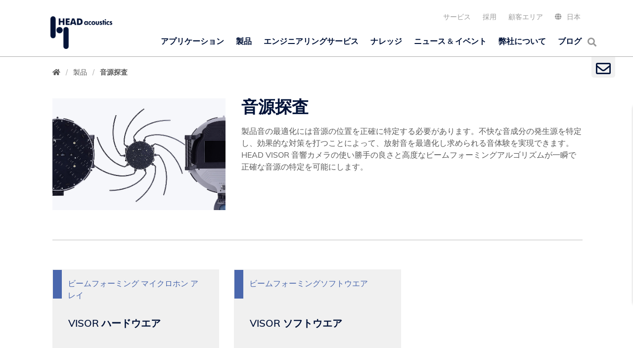

--- FILE ---
content_type: text/html; charset=utf-8
request_url: https://www.head-acoustics.com/jp/products/sound-source-localization
body_size: 12852
content:
<!DOCTYPE html>
<html xmlns="http://www.w3.org/1999/xhtml" xml:lang="en" lang="en">
<head>

<meta charset="utf-8">
<!-- 
	HEADacoustics.

	This website is powered by TYPO3 - inspiring people to share!
	TYPO3 is a free open source Content Management Framework initially created by Kasper Skaarhoj and licensed under GNU/GPL.
	TYPO3 is copyright 1998-2025 of Kasper Skaarhoj. Extensions are copyright of their respective owners.
	Information and contribution at https://typo3.org/
-->



<title>Sound Source Localization</title>
<meta name="generator" content="TYPO3 CMS">
<meta name="description" content="The ease of use and advanced beamforming algorithms of the HEAD VISOR acoustic camera allow sound sources to be located precisely at the blink of an eye.">
<meta name="viewport" content="width=device-width, initial-scale=1">
<meta name="robots" content="index,follow">
<meta property="og:title" content="Sound Source Localization">
<meta property="og:description" content="The ease of use and advanced beamforming algorithms of the HEAD VISOR acoustic camera allow sound sources to be located precisely at the blink of an eye.">
<meta property="og:image" content="https://cdn.head-acoustics.com/_processed_/4/1/csm_Soundsource-OG_8f5c130ebe.jpg">
<meta property="og:image:url" content="https://cdn.head-acoustics.com/_processed_/4/1/csm_Soundsource-OG_8f5c130ebe.jpg">
<meta property="og:image:width" content="1200">
<meta property="og:image:height" content="628">
<meta property="og:image:alt" content="Front view Head VISOR Camera">
<meta name="twitter:card" content="summary">
<meta name="twitter:title" content="Sound Source Localization">
<meta name="twitter:description" content="The ease of use and advanced beamforming algorithms of the HEAD VISOR acoustic camera allow sound sources to be located precisely at the blink of an eye.">
<meta name="twitter:image" content="https://cdn.head-acoustics.com/_processed_/4/1/csm_Soundsource-OG_8f5c130ebe.jpg">
<meta name="twitter:image:alt" content="Front view Head VISOR Camera">


<link rel="stylesheet" href="/_assets/f44580bd4e41956b76fbcd89cd0a4dc1/Css/szassets.css?1755087852" media="all">
<link rel="stylesheet" href="/_assets/e799cca3073eabb617dfebf5f7cabc53/StyleSheets/Frontend/suggest.css?1763372258" media="all">
<link href="/_assets/5f29936484c93377c6a5ec3d842e0c14/Css/catalogue.css?1763626728" rel="stylesheet" >



<script src="https://cdn.head-acoustics.com/assets/js/jquery.3.7.0.min.js" defer="defer"></script>



<link rel="preload" href="https://cdn.head-acoustics.com/assets/css/fonts.css?t3_12.39.stage-2" as="style"><link rel="preload" href="https://cdn.head-acoustics.com/assets/webfonts/muli-v12-vietnamese_latin-ext_latin-regular.woff2" as="font"><link rel="preload" href="https://cdn.head-acoustics.com/assets/webfonts/muli-v12-vietnamese_latin-ext_latin-600.woff2" as="font"><link rel="preload" href="https://cdn.head-acoustics.com/assets/webfonts/muli-v12-vietnamese_latin-ext_latin-600italic.woff2" as="font"><link rel="preload" href="https://cdn.head-acoustics.com/assets/webfonts/muli-v12-vietnamese_latin-ext_latin-700.woff2" as="font"><link rel="preload" href="https://cdn.head-acoustics.com/assets/webfonts/muli-v12-vietnamese_latin-ext_latin-700italic.woff2" as="font"><link rel="stylesheet" href="https://cdn.head-acoustics.com/assets/css/fonts.css?t3_12.39.stage-2"><link rel="stylesheet" href="https://cdn.head-acoustics.com/assets/css/main.min.css?t3_12.39.stage-2"><link rel="stylesheet" href = "EXT:sz_products/Resources/Public/Css/catalogue.css?{$global}.version}" >
<link rel="dns-prefetch" href="https://cdn.head-acoustics.com">
<link rel="canonical" href="https://www.head-acoustics.com/jp/products/sound-source-localization/"/>

<link rel="alternate" hreflang="en-US" href="https://www.head-acoustics.com/products/sound-source-localization/"/>
<link rel="alternate" hreflang="de-DE" href="https://www.head-acoustics.com/de/produkte/schallquellenlokalisation/"/>
<link rel="alternate" hreflang="fr-FR" href="https://www.head-acoustics.com/fr/produits/localisation-de-sources-sonores/"/>
<link rel="alternate" hreflang="zh-Hans" href="https://www.head-acoustics.cn/products/sound-source-localization/"/>
<link rel="alternate" hreflang="ja-JP" href="https://www.head-acoustics.com/jp/products/sound-source-localization/"/>
<link rel="alternate" hreflang="x-default" href="https://www.head-acoustics.com/products/sound-source-localization/"/>
<!-- This site is optimized with the Yoast SEO for TYPO3 plugin - https://yoast.com/typo3-extensions-seo/ -->
<script type="application/ld+json">[{"@context":"https:\/\/www.schema.org","@type":"BreadcrumbList","itemListElement":[{"@type":"ListItem","position":1,"item":{"@id":"https:\/\/www.head-acoustics.com\/jp\/","name":"www.head-acoustics.com"}},{"@type":"ListItem","position":2,"item":{"@id":"https:\/\/www.head-acoustics.com\/jp\/products\/","name":"\u88fd\u54c1"}},{"@type":"ListItem","position":3,"item":{"@id":"https:\/\/www.head-acoustics.com\/jp\/products\/sound-source-localization\/","name":"\u97f3\u6e90\u63a2\u67fb"}}]}]</script>
</head>
<body id="site-325" class="language-en fixed-header" data-languid="">
<noscript>
    <div>Javascript must be enabled for the correct page display</div>
</noscript>

<div id="wrapper">
    


    <div class="contact-block">
	    <div class="contact-block-opener">
		    <a href="#wrapper" class="open">
	            <i class="far fa-envelope"></i>
	            <i class="close-icon far fa-times-circle"></i>
        	</a>
	</div>
        <div class="popup">
            
                <div class="Default none sp_  spaf_ spbf_"><a id=""></a>
<!--    Resources/Private/cms-fluid-styled-content/Resource/Private/Layouts/Default.html -->

            <a id="c183" class="aw"></a>
            
                <a id="c19206"></a>
            
 
            
                



            
		
                		
		                    <!-- partials/content/header/all.html -->


    
        
			<header class="powermail_pi1">
		
            
<!-- t3szAssets/Resources/Private/Partials/Content/Header/Header.html -->


	
			
	
		
				<h3 class=" default">
					コンタクト
				</h3>
			
	

		





            



            



        </header>
    



		                
			
            

    
    <div class="tx-powermail"><form data-powermail-validate="data-powermail-validate" data-validate="html5" data-powermail-ajax="true" data-powermail-form="2" enctype="multipart/form-data" method="post" name="field" class="powermail_form powermail_form_2 nolabel justify-content-md-center parsley-validation " action="/jp/products/sound-source-localization/?tx_powermail_pi1%5Baction%5D=checkCreate&amp;tx_powermail_pi1%5Bcontroller%5D=Form&amp;cHash=2166055712f0357d2611924ea7a1f463#c183"><div><input type="hidden" name="tx_powermail_pi1[__referrer][@extension]" value="Powermail" /><input type="hidden" name="tx_powermail_pi1[__referrer][@controller]" value="Form" /><input type="hidden" name="tx_powermail_pi1[__referrer][@action]" value="form" /><input type="hidden" name="tx_powermail_pi1[__referrer][arguments]" value="YTowOnt993fa33a67bb6eaf944dcf7fe07e811369790fedd" /><input type="hidden" name="tx_powermail_pi1[__referrer][@request]" value="{&quot;@extension&quot;:&quot;Powermail&quot;,&quot;@controller&quot;:&quot;Form&quot;,&quot;@action&quot;:&quot;form&quot;}05a8eb2543c5132581f503e8436d60fa265eec14" /><input type="hidden" name="tx_powermail_pi1[__trustedProperties]" value="{&quot;field&quot;:{&quot;surname&quot;:1,&quot;city&quot;:1,&quot;email&quot;:1,&quot;message&quot;:1,&quot;versteckteinformation&quot;:1,&quot;__hp&quot;:1},&quot;mail&quot;:{&quot;form&quot;:1}}1b3912373d2b94d99d3735f57ca7e4213221db95" /></div><fieldset class="powermail_fieldset powermail_fieldset_2 nolabel"><div class="form-group"><div class="powermail_fieldwrap powermail_fieldwrap_type_input powermail_fieldwrap_surname  "><label for="powermail_field_surname" class="mb-2" title="">
        御名前<span class="mandatory" aria-hidden="true">*</span></label><div class="position-relative"><input required="required" aria-required="true" data-powermail-required-message="This field must be filled!" class="powermail_input form-control " id="powermail_field_surname" type="text" name="tx_powermail_pi1[field][surname]" value="" /></div></div></div><div class="form-group"><div class="powermail_fieldwrap powermail_fieldwrap_type_input powermail_fieldwrap_city  "><label for="powermail_field_city" class="mb-2" title="">
        会社名<span class="mandatory" aria-hidden="true">*</span></label><div class="position-relative"><input required="required" aria-required="true" data-powermail-required-message="This field must be filled!" class="powermail_input form-control " id="powermail_field_city" type="text" name="tx_powermail_pi1[field][city]" value="" /></div></div></div><div class="form-group"><div class="powermail_fieldwrap powermail_fieldwrap_type_input powermail_fieldwrap_email  "><label for="powermail_field_email" class="mb-2" title="">
        電子メールアドレス<span class="mandatory" aria-hidden="true">*</span></label><div class="position-relative"><input required="required" aria-required="true" data-powermail-required-message="This field must be filled!" data-powermail-error-message="This is not a valid email address!" class="powermail_input form-control " id="powermail_field_email" type="email" name="tx_powermail_pi1[field][email]" value="" /></div></div></div><div class="form-group"><div class="powermail_fieldwrap powermail_fieldwrap_type_textarea powermail_fieldwrap_message  "><label for="powermail_field_message" class="mb-2" title="">
        備考<span class="mandatory" aria-hidden="true">*</span></label><div class="position-relative"><textarea required="required" aria-required="true" data-powermail-required-message="This field must be filled!" rows="5" cols="20" class="powermail_textarea form-control " id="powermail_field_message" name="tx_powermail_pi1[field][message]"></textarea></div></div></div><div class="form-group"><div class="powermail_fieldwrap powermail_fieldwrap_type_text powermail_fieldwrap_uid240  "><div class="position-relative col-sm-offset-2"><span class="info"><p>* 必須フィールド</p></span></div></div></div><div class="form-group"><div class="powermail_fieldwrap powermail_fieldwrap_type_text powermail_fieldwrap_dataprivacy  "><div class="position-relative col-sm-offset-2"><span class="info"><p>弊社の <a href="/jp/data-privacy/">データプライバシーポリシー</a>が適用されます。</p></span></div></div></div><div class="form-group"><input class="powermail_hidden  powermail_versteckteinformation" id="powermail_field_versteckteinformation" type="hidden" name="tx_powermail_pi1[field][versteckteinformation]" value="JP This text is only visible in emails" /></div><div class="form-group"><div class="powermail_fieldwrap powermail_fieldwrap_type_submit powermail_fieldwrap_submit  "><div class="position-relative col-sm-offset-2"><input class="btn btn-secondary" title="送信する" type="submit" value="送信する" /></div></div></div></fieldset><input class="powermail_form_uid" type="hidden" name="tx_powermail_pi1[mail][form]" value="2" /><div style="margin-left: -99999px; position: absolute;"><label for="powermail_hp_2">
			Don&#039;t fill this field!
		</label><input autocomplete="new-powermail-hp-2" aria-hidden="true" id="powermail_hp_2" tabindex="-1" type="text" name="tx_powermail_pi1[field][__hp]" value="" /></div></form></div>



            
                



            
            
                



            
 
        

</div>
            
        </div>
    </div>





    <!-- allow a user to go to the main content of the page -->
    <a class="accessibility" href="#main" accesskey="s">コンテンツにスキップします</a>
    <!-- header of the page -->

    
    <div class="drop-nav d-block d-lg-none">
	
        
            <div class="header-menu">
                <a href="#" class="btn-back"><i class="fas fa-angle-left"></i> Zurück</a>
                <a href="#" class="subpage"></a>
                <a href="#" class="nav-opener"><i class="fas fa-times"></i></a>
            </div>
            <nav class="main-nav">
                
        <ul class="list">
            
	    <li class="main  megamenu ">
                    
        <a href="/jp/applications/" class="nav-link" title="アプリケーション">
            アプリケーション
        </a>
        
	    <a href="/jp/applications/" hreflang="" class="after" title="アプリケーション"></a>
        
    
                
                        
    	<div class="drop sublist z-index-sticky">
        <ul>
            
                <li>
                    
        <a href="/jp/applications/sound-and-vibration/" class="" title="音振動">
            音振動
        </a>
        
    
		    
                </li>
            
                <li>
                    
        <a href="/jp/applications/automotive/" class="" title="オートモーティブ">
            オートモーティブ
        </a>
        
    
		    
                </li>
            
                <li>
                    
        <a href="/jp/applications/simulation/" class="" title="シミュレーション">
            シミュレーション
        </a>
        
    
		    
                </li>
            
                <li>
                    
        <a href="/jp/applications/communication-and-telephony/" class="" title="コミュニケーションとテレフォニー">
            コミュニケーションとテレフォニー
        </a>
        
    
		    
                </li>
            
                <li>
                    
        <a href="/jp/applications/audio-and-speech/" class="" title="オーディオ &amp; 音声">
            オーディオ & 音声
        </a>
        
    
		    
                </li>
            
                <li>
                    
        <a href="/jp/applications/rail-water-air/" class="" title="鉄道、船舶、空輸">
            鉄道、船舶、空輸
        </a>
        
    
		    
                </li>
            
                <li>
                    
        <a href="/jp/applications/electrical-appliances-and-machinery/" class="" title="電化製品と機械">
            電化製品と機械
        </a>
        
    
		    
                </li>
            
                <li>
                    
        <a href="/jp/applications/environment/" class="" title="環境">
            環境
        </a>
        
    
		    
                </li>
            
        </ul>
	</div>
    
                    
                </li>
            
	    <li class="main  megamenu ">
                    
        <a href="/jp/products/" class="nav-link" title="製品">
            製品
        </a>
        
	    <a href="/jp/products/" hreflang="" class="after" title="製品"></a>
        
    
                
                        
    	<div class="drop sublist z-index-sticky">
        <ul>
            
                <li>
                    
        <a href="/jp/products/data-acquisition/" class="" title="データ収集">
            データ収集
        </a>
        
    
		    
                </li>
            
                <li>
                    
        <a href="/jp/products/analysis-software/" class="" title="分析ソフトウエア">
            分析ソフトウエア
        </a>
        
    
		    
                </li>
            
                <li>
                    
        <a href="/jp/products/artificial-head-binaural-recording/" class="" title="ダミーヘッド &amp; バイノーラル録音">
            ダミーヘッド & バイノーラル録音
        </a>
        
    
		    
                </li>
            
                <li>
                    
        <a href="/jp/products/playback-noise-simulation/" class="" title="再生 &amp; ノイズシミュレーション">
            再生 & ノイズシミュレーション
        </a>
        
    
		    
                </li>
            
                <li>
                    
        <a href="/jp/products/nvh-simulation/" class="" title="NVH シミュレーション">
            NVH シミュレーション
        </a>
        
    
		    
                </li>
            
                <li>
                    
        <a href="/jp/products/jury-testing/sqala/" class="" title="主観テスト">
            主観テスト
        </a>
        
    
		    
                </li>
            
                <li>
                    
        <a href="/jp/products/sound-source-localization/" class="" title="音源探査">
            音源探査
        </a>
        
    
		    
                </li>
            
        </ul>
	</div>
    
                    
                </li>
            
	    <li class="main ">
                    
        <a href="/jp/engineering-services/" class="nav-link" title="エンジニアリングサービス">
            エンジニアリングサービス
        </a>
        
    
                
                </li>
            
	    <li class="main ">
                    
        <a href="/jp/knowledge/" class="nav-link" title="ナレッジ">
            ナレッジ
        </a>
        
	    <a href="/jp/knowledge/" hreflang="" class="after" title="ナレッジ"></a>
        
    
                
                        
    	<div class="drop sublist z-index-sticky">
        <ul>
            
                <li>
                    
        <a href="/jp/knowledge/live-online-seminars/" class="" title="ライブオンラインセミナー">
            ライブオンラインセミナー
        </a>
        
    
		    
                </li>
            
                <li>
                    
        <a href="/jp/knowledge/online-trainings/" class="" title="オンライントレーニング">
            オンライントレーニング
        </a>
        
    
		    
                </li>
            
                <li>
                    
        <a href="/jp/knowledge/face-to-face-trainings/" class="" title="Face-to-face トレーニング">
            Face-to-face トレーニング
        </a>
        
    
		    
                </li>
            
                <li>
                    
        <a href="/jp/knowledge/tutorials/" class="" title="チュートリアル">
            チュートリアル
        </a>
        
    
		    
                </li>
            
                <li>
                    
        <a href="/jp/knowledge/application-notes/" class="" title="アプリケーションノート">
            アプリケーションノート
        </a>
        
    
		    
                </li>
            
                <li>
                    
        <a href="/jp/service/data-sheet-archive/" class="" title="データシートアーカイブ">
            データシートアーカイブ
        </a>
        
    
		    
                </li>
            
                <li>
                    
        <a href="/jp/knowledge/event-abstracts-archive/" class="" title="イベント概略アーカイブ">
            イベント概略アーカイブ
        </a>
        
    
		    
                </li>
            
        </ul>
	</div>
    
                    
                </li>
            
	    <li class="main ">
                    
        <a href="/jp/news-events/" class="nav-link" title="ニュース &amp; イベント">
            ニュース & イベント
        </a>
        
	    <a href="/jp/news-events/" hreflang="" class="after" title="ニュース &amp; イベント"></a>
        
    
                
                        
    	<div class="drop sublist z-index-sticky">
        <ul>
            
                <li>
                    
        <a href="/jp/news-events/press-releases/" class="" title="プレス発表">
            プレス発表
        </a>
        
    
		    
                </li>
            
                <li>
                    
        <a href="/jp/news-events/technology-focus/" class="" title="フォーカス・トピックス">
            フォーカス・トピックス
        </a>
        
    
		    
                </li>
            
                <li>
                    
        <a href="/jp/news-events/news/" class="" title="ニュース">
            ニュース
        </a>
        
    
		    
                </li>
            
                <li>
                    
        <a href="/jp/news-events/head-acoustics-user-forum-japan/" class="" title="ユーザーフォーラム">
            ユーザーフォーラム
        </a>
        
    
		    
                </li>
            
                <li>
                    
        <a href="/jp/news-events/industry-events/" class="" title="業界イベント">
            業界イベント
        </a>
        
    
		    
                </li>
            
        </ul>
	</div>
    
                    
                </li>
            
	    <li class="main ">
                    
        <a href="/jp/about-us/" class="nav-link" title="弊社について">
            弊社について
        </a>
        
	    <a href="/jp/about-us/" hreflang="" class="after" title="弊社について"></a>
        
    
                
                        
    	<div class="drop sublist z-index-sticky">
        <ul>
            
                <li>
                    
        <a href="/jp/about-us/" class="" title="概要">
            概要
        </a>
        
    
		    
                </li>
            
                <li>
                    
        <a href="/jp/about-us/people/" class="" title="マネジメント">
            マネジメント
        </a>
        
    
		    
                </li>
            
        </ul>
	</div>
    
                    
                </li>
            
	    <li class="main ">
                    
        <a href="/jp/blog/" class="nav-link" title="ブログ">
            ブログ
        </a>
        
	    <a href="/jp/blog/" hreflang="" class="after" title="ブログ"></a>
        
    
                
                        
    	<div class="drop sublist z-index-sticky">
        <ul>
            
                <li>
                    
        <a href="/jp/blog/categories/category/197" class="" title="アプリケーション">
            アプリケーション
        </a>
        
    
		    
                </li>
            
                <li>
                    
        <a href="/jp/blog/categories/category/198" class="" title="弊社インサイト">
            弊社インサイト
        </a>
        
    
		    
                </li>
            
                <li>
                    
        <a href="/jp/blog/categories/category/199" class="" title="ナレッジ">
            ナレッジ
        </a>
        
    
		    
                </li>
            
                <li>
                    
        <a href="/jp/blog/categories/category/196" class="" title="技術フォーカス">
            技術フォーカス
        </a>
        
    
		    
                </li>
            
        </ul>
	</div>
    
                    
                </li>
            
	</ul>
	<ul class="list language">    
                
                   
			
					<li class="hidden"><a href="#">サービス</a>     
        					
                        				<a href="#" class="after"></a>
						
						<ul class="drop sublist z-index-sticky a">	
							
								<li class="hidden">
									<a href="/jp/service#calibration" hreflang="" title="校正" target="">校正</a>
								</li>
							
								<li class="hidden">
									<a href="/jp/service#maintenance" hreflang="" title="メインテナンス" target="">メインテナンス</a>
								</li>
							
						</ul>
					</li>
				
                    
			
					<li class="hidden"><a href="/jp/career/" hreflang="" title="採用" target="">採用</a></li>     

				
                    
			
					<li class="hidden"><a href="https://secure.head-acoustics.com/en/" hreflang="" title="顧客エリア" target="">顧客エリア</a></li>     

				
                    
                
	    <li class="hidden">
                
                    
                
                    
                
                    
                
                    
                
                    
                        <a href="#">日本</a>
                	        <a href="#" class="after"></a>
                    
                
        	<ul class="drop sublist z-index-sticky b">
			
				
					<li>
						<a href="/products/sound-source-localization/" hreflang="en-US" title="EN">EN</a>
        				</li>
				
			
				
					<li>
						<a href="/de/produkte/schallquellenlokalisation/" hreflang="de-DE" title="DE">DE</a>
        				</li>
				
			
				
					<li>
						<a href="/fr/produits/localisation-de-sources-sonores/" hreflang="fr-FR" title="FR">FR</a>
        				</li>
				
			
				
					<li>
						<a href="https://www.head-acoustics.cn/products/sound-source-localization/" hreflang="zh-Hans" title="中文">中文</a>
        				</li>
				
			
				
			
       		</ul>
            </li>
        </ul>
    
            </nav>
        
    
    </div>
    <div class="holder-header">
        <header id="header">
            <div class="container d-flex flex-column">
                <div class="logo">
                    
                        <a title="ヘッドアコースティクスジャパン株式会社" href="/jp/">
                            <img alt="ヘッドアコースティクスジャパン株式会社" src="https://cdn.head-acoustics.com/assets/images/logo.png" width="161" height="85" />
                        </a>
                    
                </div>
                <div class="drop-nav panel-top d-lg-flex d-md-flex d-xl-flex flex-grow-1">
	               	
		<ul class="top-nav">
			
			
				
					
							<li class="has-drop-down">
								<a href="/jp/service/" hreflang="" title="サービス" target="">サービス</a>
								
		<div class="drop sublist z-index-sticky">
			<ul>
				
					<li>
						
		<a href="/jp/service#calibration" class="" title="校正">校正</a>
	
					</li>
				
					<li>
						
		<a href="/jp/service#maintenance" class="" title="メインテナンス">メインテナンス</a>
	
					</li>
				
			</ul>
		</div>
	
							</li>
						
				
					
							<li><a href="/jp/career/" hreflang="" title="採用" target="">採用</a></li>
						
				
					
							<li><a href="https://secure.head-acoustics.com/en/" hreflang="" title="顧客エリア" target="">顧客エリア</a></li>
						
				
			
			<li class="lang-popup">
				
        
            
                
            
                
            
                
            
                
            
                
                    <a href="#" class="open"><i class="fas fa-globe"></i><span class="current">日本</span></a>
                
            
            <ul class="popup">
                
                
                    
                        <li>
			             <a href="/products/sound-source-localization/"><span>EN</span></a>
                        </li>
                    
                    
                
                    
                        <li>
			             <a href="/de/produkte/schallquellenlokalisation/"><span>DE</span></a>
                        </li>
                    
                    
                
                    
                        <li>
			             <a href="/fr/produits/localisation-de-sources-sonores/"><span>FR</span></a>
                        </li>
                    
                    
                
                    
                        <li>
			             <a href="https://www.head-acoustics.cn/products/sound-source-localization/"><span>中文</span></a>
                        </li>
                    
                    
                
                    
                    
                        
                
            </ul>
        
    
			</li>
		</ul>
	
                </div>
                <div class="panel-head d-flex flex-shrink-0 flex-grow-1 align-items-end">
	 		 <div class="drop-nav d-none d-lg-block">
	                        
        
            <div class="header-menu">
                <a href="#" class="btn-back"><i class="fas fa-angle-left"></i> Zurück</a>
                <a href="#" class="subpage"></a>
                <a href="#" class="nav-opener"><i class="fas fa-times"></i></a>
            </div>
            <nav class="main-nav">
                
        <ul class="list">
            
	    <li class="main  megamenu ">
                    
        <a href="/jp/applications/" class="nav-link" title="アプリケーション">
            アプリケーション
        </a>
        
	    <a href="/jp/applications/" hreflang="" class="after" title="アプリケーション"></a>
        
    
                
                        
    	<div class="drop sublist z-index-sticky">
        <ul>
            
                <li>
                    
        <a href="/jp/applications/sound-and-vibration/" class="" title="音振動">
            音振動
        </a>
        
    
		    
                </li>
            
                <li>
                    
        <a href="/jp/applications/automotive/" class="" title="オートモーティブ">
            オートモーティブ
        </a>
        
    
		    
                </li>
            
                <li>
                    
        <a href="/jp/applications/simulation/" class="" title="シミュレーション">
            シミュレーション
        </a>
        
    
		    
                </li>
            
                <li>
                    
        <a href="/jp/applications/communication-and-telephony/" class="" title="コミュニケーションとテレフォニー">
            コミュニケーションとテレフォニー
        </a>
        
    
		    
                </li>
            
                <li>
                    
        <a href="/jp/applications/audio-and-speech/" class="" title="オーディオ &amp; 音声">
            オーディオ & 音声
        </a>
        
    
		    
                </li>
            
                <li>
                    
        <a href="/jp/applications/rail-water-air/" class="" title="鉄道、船舶、空輸">
            鉄道、船舶、空輸
        </a>
        
    
		    
                </li>
            
                <li>
                    
        <a href="/jp/applications/electrical-appliances-and-machinery/" class="" title="電化製品と機械">
            電化製品と機械
        </a>
        
    
		    
                </li>
            
                <li>
                    
        <a href="/jp/applications/environment/" class="" title="環境">
            環境
        </a>
        
    
		    
                </li>
            
        </ul>
	</div>
    
                    
                </li>
            
	    <li class="main  megamenu ">
                    
        <a href="/jp/products/" class="nav-link" title="製品">
            製品
        </a>
        
	    <a href="/jp/products/" hreflang="" class="after" title="製品"></a>
        
    
                
                        
    	<div class="drop sublist z-index-sticky">
        <ul>
            
                <li>
                    
        <a href="/jp/products/data-acquisition/" class="" title="データ収集">
            データ収集
        </a>
        
    
		    
                </li>
            
                <li>
                    
        <a href="/jp/products/analysis-software/" class="" title="分析ソフトウエア">
            分析ソフトウエア
        </a>
        
    
		    
                </li>
            
                <li>
                    
        <a href="/jp/products/artificial-head-binaural-recording/" class="" title="ダミーヘッド &amp; バイノーラル録音">
            ダミーヘッド & バイノーラル録音
        </a>
        
    
		    
                </li>
            
                <li>
                    
        <a href="/jp/products/playback-noise-simulation/" class="" title="再生 &amp; ノイズシミュレーション">
            再生 & ノイズシミュレーション
        </a>
        
    
		    
                </li>
            
                <li>
                    
        <a href="/jp/products/nvh-simulation/" class="" title="NVH シミュレーション">
            NVH シミュレーション
        </a>
        
    
		    
                </li>
            
                <li>
                    
        <a href="/jp/products/jury-testing/sqala/" class="" title="主観テスト">
            主観テスト
        </a>
        
    
		    
                </li>
            
                <li>
                    
        <a href="/jp/products/sound-source-localization/" class="" title="音源探査">
            音源探査
        </a>
        
    
		    
                </li>
            
        </ul>
	</div>
    
                    
                </li>
            
	    <li class="main ">
                    
        <a href="/jp/engineering-services/" class="nav-link" title="エンジニアリングサービス">
            エンジニアリングサービス
        </a>
        
    
                
                </li>
            
	    <li class="main ">
                    
        <a href="/jp/knowledge/" class="nav-link" title="ナレッジ">
            ナレッジ
        </a>
        
	    <a href="/jp/knowledge/" hreflang="" class="after" title="ナレッジ"></a>
        
    
                
                        
    	<div class="drop sublist z-index-sticky">
        <ul>
            
                <li>
                    
        <a href="/jp/knowledge/live-online-seminars/" class="" title="ライブオンラインセミナー">
            ライブオンラインセミナー
        </a>
        
    
		    
                </li>
            
                <li>
                    
        <a href="/jp/knowledge/online-trainings/" class="" title="オンライントレーニング">
            オンライントレーニング
        </a>
        
    
		    
                </li>
            
                <li>
                    
        <a href="/jp/knowledge/face-to-face-trainings/" class="" title="Face-to-face トレーニング">
            Face-to-face トレーニング
        </a>
        
    
		    
                </li>
            
                <li>
                    
        <a href="/jp/knowledge/tutorials/" class="" title="チュートリアル">
            チュートリアル
        </a>
        
    
		    
                </li>
            
                <li>
                    
        <a href="/jp/knowledge/application-notes/" class="" title="アプリケーションノート">
            アプリケーションノート
        </a>
        
    
		    
                </li>
            
                <li>
                    
        <a href="/jp/service/data-sheet-archive/" class="" title="データシートアーカイブ">
            データシートアーカイブ
        </a>
        
    
		    
                </li>
            
                <li>
                    
        <a href="/jp/knowledge/event-abstracts-archive/" class="" title="イベント概略アーカイブ">
            イベント概略アーカイブ
        </a>
        
    
		    
                </li>
            
        </ul>
	</div>
    
                    
                </li>
            
	    <li class="main ">
                    
        <a href="/jp/news-events/" class="nav-link" title="ニュース &amp; イベント">
            ニュース & イベント
        </a>
        
	    <a href="/jp/news-events/" hreflang="" class="after" title="ニュース &amp; イベント"></a>
        
    
                
                        
    	<div class="drop sublist z-index-sticky">
        <ul>
            
                <li>
                    
        <a href="/jp/news-events/press-releases/" class="" title="プレス発表">
            プレス発表
        </a>
        
    
		    
                </li>
            
                <li>
                    
        <a href="/jp/news-events/technology-focus/" class="" title="フォーカス・トピックス">
            フォーカス・トピックス
        </a>
        
    
		    
                </li>
            
                <li>
                    
        <a href="/jp/news-events/news/" class="" title="ニュース">
            ニュース
        </a>
        
    
		    
                </li>
            
                <li>
                    
        <a href="/jp/news-events/head-acoustics-user-forum-japan/" class="" title="ユーザーフォーラム">
            ユーザーフォーラム
        </a>
        
    
		    
                </li>
            
                <li>
                    
        <a href="/jp/news-events/industry-events/" class="" title="業界イベント">
            業界イベント
        </a>
        
    
		    
                </li>
            
        </ul>
	</div>
    
                    
                </li>
            
	    <li class="main ">
                    
        <a href="/jp/about-us/" class="nav-link" title="弊社について">
            弊社について
        </a>
        
	    <a href="/jp/about-us/" hreflang="" class="after" title="弊社について"></a>
        
    
                
                        
    	<div class="drop sublist z-index-sticky">
        <ul>
            
                <li>
                    
        <a href="/jp/about-us/" class="" title="概要">
            概要
        </a>
        
    
		    
                </li>
            
                <li>
                    
        <a href="/jp/about-us/people/" class="" title="マネジメント">
            マネジメント
        </a>
        
    
		    
                </li>
            
        </ul>
	</div>
    
                    
                </li>
            
	    <li class="main ">
                    
        <a href="/jp/blog/" class="nav-link" title="ブログ">
            ブログ
        </a>
        
	    <a href="/jp/blog/" hreflang="" class="after" title="ブログ"></a>
        
    
                
                        
    	<div class="drop sublist z-index-sticky">
        <ul>
            
                <li>
                    
        <a href="/jp/blog/categories/category/197" class="" title="アプリケーション">
            アプリケーション
        </a>
        
    
		    
                </li>
            
                <li>
                    
        <a href="/jp/blog/categories/category/198" class="" title="弊社インサイト">
            弊社インサイト
        </a>
        
    
		    
                </li>
            
                <li>
                    
        <a href="/jp/blog/categories/category/199" class="" title="ナレッジ">
            ナレッジ
        </a>
        
    
		    
                </li>
            
                <li>
                    
        <a href="/jp/blog/categories/category/196" class="" title="技術フォーカス">
            技術フォーカス
        </a>
        
    
		    
                </li>
            
        </ul>
	</div>
    
                    
                </li>
            
	</ul>
	<ul class="list language">    
                
	    <li class="hidden">
                
        	<ul class="drop sublist z-index-sticky b">
			
       		</ul>
            </li>
        </ul>
    
            </nav>
        
    
        	         </div>
                    
                        <div class="search-popup">
                            <a href="" class="open"><i class="fas fa-search"></i></a>
                            <div class="popup tx-solr-search-form">
                               <form class="search-form" action="/jp/%E6%A4%9C%E7%B4%A2/" method="POST"
                                      data-suggest="/jp/products/sound-source-localization/suggest">
                                    <input type="search" name="tx_solr[q]" title="search"
                                           class="form-control tx-solr-q js-solr-q tx-solr-suggest tx-solr-suggest-focus form-control tx-quickfinder-searchbox-sword" autocomplete="off"
                                           placeholder="検索ワードをご入力ください">
                                    <button type="reset" class="btn search-close"><i class="fas fa-times"></i></button>
			    </form>
                            <!--<div class="tx-quickfinder-searchbox-results"></div>-->
                            </div>
                        </div>
                    
                </div>
                <a href="#" class="nav-opener">
                    <span>open</span>
                </a>
            </div>
        </header>
    </div>
    

    
    <!-- visual area -->
    

    
            <div class="container mt-4">
                <nav class="breadcrumbs-block">
                    <ul class="list-unstyled breadcrumbs" itemscope itemtype="http://schema.org/BreadcrumbList">
                        <li class="breadcrumb-item" property="itemListElement" itemscope="" itemtype="http://schema.org/ListItem">
				
				 
					<a href="/jp/">
        	                        	<i class="fas fa-home"></i>
		                                <meta itemprop="position" content="0">
					</a>
				
                        </li>
                        
                            
                                    <li class="breadcrumb-item" property="itemListElement" itemscope="" itemtype="http://schema.org/ListItem">
                                        <a href="/jp/products/" itemprop="item">
                                            <span itemprop="name">製品</span>
                                        </a>
                                        <meta itemprop="position" content="1">
                                    </li>
                                
                        
                            
                                    <li class="breadcrumb-item active" property="itemListElement" itemscope="" itemtype="http://schema.org/ListItem">
                                        <span itemprop="name">音源探査</span><meta itemprop="position" content="2">
                                    </li>
                                
                        
                    </ul>
                </nav>
            </div>
    

    <!-- allow a user to go to the top of the page -->
    <a class="d-none d-md-none totop accessibility" href="#wrapper"><i class="fas fa-angle-up"></i></a>
    <!-- main part of the page -->
    
    
            <main id="main" role="main">
                <!--TYPO3SEARCH_begin--><a id="div-classbreadcrumb-itemdiv"></a><div class="wrapper  spbf_ spaf_ sp_ "><div class="container Default">
<!--    Resources/Private/cms-fluid-styled-content/Resource/Private/Layouts/Default.html -->


           <div id="c4019" class="aw frame frame-container frame-type-textmedia frame-layout-0">
                
                    <a id="c16466"></a>
                
                
                    



                
		
                		
	

			
                
	<div class=" ce-textpic ce-left ce-intext ce-nowrap">
		
			

	
			
					
							<div class="ce-gallery float-left">
						
				
		
	
		
			
					
						
	
	
			

		
<figure class="figure d-table ">
	
			
					
	
			<picture class=" figure-img img-fluid"><source srcset="https://cdn.head-acoustics.com/_processed_/3/9/csm_Pressebild_VMA_V_afd2714f77.jpg 1x" media="(min-width: 1200px)" /><source srcset="https://cdn.head-acoustics.com/_processed_/3/9/csm_Pressebild_VMA_V_481108f022.jpg 750w, https://cdn.head-acoustics.com/_processed_/3/9/csm_Pressebild_VMA_V_6901276545.jpg 1500w" media="(min-width: 768px)" sizes="(min-width: 799px) 799px, 100vw" /><source srcset="https://cdn.head-acoustics.com/_processed_/3/9/csm_Pressebild_VMA_V_01bc202961.jpg 495w, https://cdn.head-acoustics.com/_processed_/3/9/csm_Pressebild_VMA_V_41c1d15d9f.jpg 768w" media="(min-width: 0px)" sizes="(min-width: 799px) 799px, 100vw" /><img data-src="https://cdn.head-acoustics.com/_processed_/3/9/csm_Pressebild_VMA_V_afd2714f77.jpg" srcset="https://cdn.head-acoustics.com/_processed_/3/9/csm_Pressebild_VMA_V_afd2714f77.jpg" class="b-lazy" src="https://cdn.head-acoustics.com/_processed_/3/9/csm_Pressebild_VMA_V_afd2714f77.jpg" width="799" alt="Different versions of VMA V" longdesc="The HEAD VISOR acoustic camera measurement system comprises the software and a microphone array. The system uses beamforming technology to pinpoint sound sources in real-time. Various microphone arrays are available for different applications. Some are scalable and customizable; all can be activated and controlled with HEAD VISOR software." /></picture>
			
		


				
		
	
		
</figure>


	


		


					
				
		
	
	
	</div>











		
		
				<div class="ce-bodytext">
					
						<!-- partials/content/header/all.html -->


    
        
			<header class="textmedia">
		
            
<!-- t3szAssets/Resources/Private/Partials/Content/Header/Header.html -->


	
			
	
		
				<h1 class=" seitentitel">
					音源探査
				</h1>
			
	

		





            



            



        </header>
    



					
					
							<p>製品音の最適化には音源の位置を正確に特定する必要があります。不快な音成分の発生源を特定し、効果的な対策を打つことによって、放射音を最適化し求められる音体験を実現できます。HEAD VISOR 音響カメラの使い勝手の良さと高度なビームフォーミングアルゴリズムが一瞬で正確な音源の特定を可能にします。</p>
						
				</div>
			
		
	</div>

                
                    



                
                
                    



                
            </div>
        

</div></div><div class="wrapper  spbf_large spaf_medium sp_ "><div class="container Default">
<!--    Resources/Private/cms-fluid-styled-content/Resource/Private/Layouts/Default.html -->


           <div id="c7707" class="aw frame frame-container frame-type-div frame-layout-0">
                
                    <a id="c16467"></a>
                
                
                    



                
		
                		
			
                

    <hr class="ce-div" />


                
                    



                
                
                    



                
            </div>
        

</div></div><div class="wrapper  spbf_ spaf_ sp_none "><div class="container Default">
<!--    Resources/Private/cms-fluid-styled-content/Resource/Private/Layouts/Default.html -->


           <div id="c1124" class="aw frame frame-container frame-type-list frame-layout-0">
                
                    <a id="c16468"></a>
                
                
                    



                
		
                		
		                    <!-- partials/content/header/all.html -->


    



		                
			
                

    
        

<body>
	<div class="filter-block">
		
	
			
    
        <div class="row filter-wrap">
            
                <div class="col-md-4 col-sm-6">
                        <a class="card product-post" href="/jp/products/sound-source-localization/visor-hardware/">
				
                            <div class="card-body">
				
                                
				<div class="wrapper_card_text"><p class="card-text">ビームフォーミング マイクロホン アレイ</p></div>
                                
                                
                                    <h5 class="card-title">VISOR ハードウエア</h5>
                                
				
				
                            </div>
                      </a>
                </div>
            
                <div class="col-md-4 col-sm-6">
                        <a class="card product-post" href="/jp/products/sound-source-localization/visor-software/">
				
                            <div class="card-body">
				
                                
				<div class="wrapper_card_text"><p class="card-text">ビームフォーミングソフトウエア</p></div>
                                
                                
                                    <h5 class="card-title">VISOR ソフトウエア</h5>
                                
				
				
                            </div>
                      </a>
                </div>
            
        </div>
    

		
	

	</div>
</body>


    


                
                    



                
                
                    



                
            </div>
        

</div></div><a id=""></a><div class="wrapper  spbf_medium spaf_ sp_ "><div class="container Default">
<!--    Resources/Private/cms-fluid-styled-content/Resource/Private/Layouts/Default.html -->


           <div id="c7671" class="aw frame frame-container frame-type-shortcut frame-layout-0">
                
                    <a id="c16469"></a>
                
                
                    



                
		
                		
			
                

    <a id="cta-products"></a><div class="wrapper  spbf_ spaf_ sp_ "><div class="container Default"><div class="wrapper">
<!--    Resources/Private/cms-fluid-styled-content/Resource/Private/Layouts/Default.html -->


           <div id="c7656" class="aw frame frame-container frame-type-2cols-container frame-layout-0">
                
                    <a id="c15599"></a>
                
                
                    



                
		
                		
		                    

		                
			
                
<!--container/Resources/Private/Templates/2cols-->
<section class="gridElement">
	<!--header/all-->
	
	<div class="row">
		<div class="col-md-6 mt-4 mb-4 d-flex flex-column">
			
				
				<div class="bluebox_gradient none sp_flex-center-hor  spaf_ spbf_"><div class="wrapper">

<!--3.html-->
    <!-- partials/content/header/all.html -->


    






		<div class="text-info-block boxLink" data-link="/jp/applications/">
			<div class="holder d-flex flex-column">
					
		        	        	<p><strong><a href="/jp/applications/" class="caret-right">アプリケーション</a></strong></p>
<p>上記リストに該当する製品ソリューションが見当たらない場合はご遠慮なくお問い合せください。</p>
<p>こちらのウェブサイトの検索機能により弊社のアプリケーションセクションを閲覧頂けます。いろいろなアプリケーションや業界の事例の概要をご覧になれます。<br> <br> &nbsp;</p>
					
			            	
		        		
	        	</div>
		</div>
	


</div></div>
			
		</div>
		<div class="col-md-6 mt-4 mb-4 d-flex flex-column">
			
				
	


				<div class="bg-secondary none sp_flex-center-hor  spaf_ spbf_"><div class="wrapper">

<!--1-->    <!-- partials/content/header/all.html -->


    






		<div class="text-info-block">
			<div class="holder d-flex flex-column">
		        	
	        	        	<h3 class="hlboxenthemen">何かご質問はございますか?</h3>
<p>弊社チームが対応させて頂きます。<br> お電話または Email をお待ちしております。</p>
				
		            	
	        	        	<ul class="contact-list flex-grow-0">
		                    	
		                        	<li><i class="fas fa-phone"></i><a href="tel:+81 45 340-2236">+81 45 340-2236</a></li>
					
		                    	
		                        	<li><i class="fas fa-envelope"></i><a href="#" data-mailto-token="ocknvq,jgcflcrcpBjgcf/ceqwuvkeu0eqo" data-mailto-vector="2">headjapan@head-acoustics.com</a></li>
					
		                	</ul>
		        	
				
				    	<div class="d-flex flex-grow-1 align-items-end"><a href="/jp/sales-contact/" class="btn btn-outline-secondary flex-grow-0 align-self-end">
	                        		コンタクト
	        		            </a>
					</div>
				
		        	
	        	</div>
		</div>
	


</div></div>
			
		</div>
	</div>
</section>

                
                    



                
                
                    



                
            </div>
        

</div></div></div>


                
                    



                
                
                    



                
            </div>
        

</div></div><!--TYPO3SEARCH_end-->

		
            </main>
        
    

    <!-- footer of the page -->
    
	<section class="newsletter-section container-fluid lightblue_gradient mt-5">
		<div class="container">
			<div class="row">
				<div class="col-md-12 text-center mt-3">

<div class="social-area d-inline-block">
    <ul class="social-networks list-inline">
        <li class="d-none d-lg-inline">HEAD acoustics公式SNS</li>
        
            
        
            
        
            
                    <li>
                        <a href="/xing" target="_blank">
                            <i class="fab fa-xing-square"></i>
                        </a>
                    </li>
                
        
            
        
            
                    <li>
                        <a href="/youtube" target="_blank">
                            <i class="fab fa-youtube"></i>
                        </a>
                    </li>
                
        
            
        
            
        
            
        
            
        
            
                    <li>
                        <a href="/linkedin" target="_blank">
                            <i class="fab fa-linkedin"></i>
                        </a>
                    </li>
                
        
        <li>
          <a href="/jp/newsletter/">
            <i class="fa-head"><?xml version="1.0" encoding="UTF-8"?><svg id="Ebene_1" xmlns="http://www.w3.org/2000/svg" xmlns:xlink="http://www.w3.org/1999/xlink" viewBox="0 0 160.67 286.9"><defs><style>.cls-1 {fill:#001238;fill-rule:evenodd;}.cls-2{fill: none;}.cls-3{clip-path:url(#clippath);}</style><clipPath id="clippath"><rect class="cls-2" y="0" width="160.67" height="286.9"/></clipPath></defs><g class="cls-3"><path class="cls-1" d="M114.76,118.39c.02-32.47,46-32.29,45.9,0v144.24c0,32.37-45.89,32.37-45.9,0V118.39h0Z"/><path class="cls-1" d="M0,24.31c.02-32.5,46-32.33,45.9,0v144.19C45.9,200.9.02,200.9,0,168.5V24.31H0Z"/></g><path class="cls-1" d="M80.33,94.1c15.21,0,27.54,12.33,27.54,27.54s-12.33,27.54-27.54,27.54-27.54-12.33-27.54-27.54,12.33-27.54,27.54-27.54h0Z"/></svg></i>&nbsp;ニュースレター
          </a>
        </li>
    </ul>
</div>



				</div>
			</div>
		</div>
	</section>
	<footer id="footer" role="contentinfo">
		<div class="container">
			<div class="row">
				<div class="col-12 col-xl-8">
					<div class="d-md-flex">
						<div class="col-md-5 mb-4 pr-0">
							

<h6>
    コンタクト
</h6>
<address>
    ヘッドアコースティクスジャパン株式会社 <br/>
    〒240-0005<br />
神奈川県横浜市保土ケ谷区神戸町134<br />
横浜ビジネスパーク　<br />
ウエストタワー8F
</address>
<ul class="contact">
    
        <li>
            <a href="tel:+81 45 340-2236" class="number">
                <i class="fas fa-phone"></i>
                +81 45 340-2236
            </a>
        </li>
    
    
        <li>
            <a href="#" data-mailto-token="ocknvq,jgcflcrcpBjgcf/ceqwuvkeu0eqo" data-mailto-vector="2">
                <i class="fas fa-envelope"></i>
                headjapan@head-acoustics.com
            </a>
        </li>
    
</ul>


						</div>
						<div class="col-md-3 mb-4 px-2">
							
       
            <h6>サービス</h6>
        
        
            <ul class="nav-footer">
                
                    <li>
                        <a href="/jp/engineering-services/">
                            コンサルティング
                        </a>
                    </li>
                
                    <li>
                        <a href="/jp/knowledge/">
                            トレーニング
                        </a>
                    </li>
                
                    <li>
                        <a href="/jp/service/">
                            修理と校正
                        </a>
                    </li>
                
                    <li>
                        <a href="/jp/career/">
                            採用
                        </a>
                    </li>
                
                    <li>
                        <a href="/jp/about-us/worldwide/">
                            営業
                        </a>
                    </li>
                
            </ul>
        
    
						</div>
						<div class="col-md-4 mb-4 pl-2 pr-0">
							
<h6>
    現在開催中のイベント
</h6>
<div class="calendar-nav">
  <span id="label"></span>
  <button type="button" id="prev">‹</button>
  <button type="button" id="next">›</button>
</div>
  <!-- Wochen-Ansicht -->
  

  <!-- Monats-Ansicht -->
  
      <div class="calendar-container">
        
          
              <div class="calendar-month active"
                   data-label="11月 2025">
            
            <div class="calendar-grid">
            
              
                  <div class="calendar-cell header-cell"><strong>月</strong></div>
                
            
              
                  <div class="calendar-cell header-cell"><strong>火</strong></div>
                
            
              
                  <div class="calendar-cell header-cell"><strong>水</strong></div>
                
            
              
                  <div class="calendar-cell header-cell"><strong>木</strong></div>
                
            
              
                  <div class="calendar-cell header-cell"><strong>金</strong></div>
                
            
              
                  <div class="calendar-cell header-cell"><strong>土</strong></div>
                
            
               
                  <div class="calendar-cell header-cell grey"><strong>日</strong></div>
                
            
              
                
                  
                      <div class="calendar-cell empty"></div>
                    
                
                  
                      <div class="calendar-cell empty"></div>
                    
                
                  
                      <div class="calendar-cell empty"></div>
                    
                
                  
                      <div class="calendar-cell empty"></div>
                    
                
                  
                      <div class="calendar-cell empty"></div>
                    
                
                  
                      
                          
                              <div class="calendar-cell">
                                1
                              </div>
                            
                        
                    
                
                  
                      
                          
                              <div class="calendar-cell grey">
                                2
                              </div>
                            
                        
                    
                
              
                
                  
                      
                          
                              <div class="calendar-cell">
                                3
                              </div>
                            
                        
                    
                
                  
                      
                          
                              <div class="calendar-cell">
                                4
                              </div>
                            
                        
                    
                
                  
                      
                          
                              <div class="calendar-cell">
                                5
                              </div>
                            
                        
                    
                
                  
                      
                          
                              <div class="calendar-cell">
                                6
                              </div>
                            
                        
                    
                
                  
                      
                          
                              <div class="calendar-cell">
                                7
                              </div>
                            
                        
                    
                
                  
                      
                          
                              <div class="calendar-cell">
                                8
                              </div>
                            
                        
                    
                
                  
                      
                          
                              <div class="calendar-cell grey">
                                9
                              </div>
                            
                        
                    
                
              
                
                  
                      
                          
                              <div class="calendar-cell">
                                10
                              </div>
                            
                        
                    
                
                  
                      
                          
                              <div class="calendar-cell">
                                11
                              </div>
                            
                        
                    
                
                  
                      
                          
                              <div class="calendar-cell">
                                12
                              </div>
                            
                        
                    
                
                  
                      
                          
                              <div class="calendar-cell">
                                13
                              </div>
                            
                        
                    
                
                  
                      
                          
                              <div class="calendar-cell">
                                14
                              </div>
                            
                        
                    
                
                  
                      
                          
                              <div class="calendar-cell">
                                15
                              </div>
                            
                        
                    
                
                  
                      
                          
                              <div class="calendar-cell grey">
                                16
                              </div>
                            
                        
                    
                
              
                
                  
                      
                          
                              <div class="calendar-cell">
                                17
                              </div>
                            
                        
                    
                
                  
                      
                          
                              <div class="calendar-cell">
                                18
                              </div>
                            
                        
                    
                
                  
                      
                          
                              <div class="calendar-cell">
                                19
                              </div>
                            
                        
                    
                
                  
                      
                          
                              <div class="calendar-cell">
                                20
                              </div>
                            
                        
                    
                
                  
                      
                          
                              <div class="calendar-cell">
                                21
                              </div>
                            
                        
                    
                
                  
                      
                          
                              <div class="calendar-cell">
                                22
                              </div>
                            
                        
                    
                
                  
                      
                          
                              <div class="calendar-cell grey">
                                23
                              </div>
                            
                        
                    
                
              
                
                  
                      
                          <div class="calendar-cell has-event">
                            24
                            <span class="event-popup">
                               
                                  <a href="/jp/news-events/industry-events-details/?tx_news_pi1%5Bnews%5D=1698&amp;cHash=67c19af2bb5302e78b101e0b97af285e">
                                          <div class="event-row">
                                                  <strong>AAC 2025</strong><br/>
                                                  <small><strong>Aachen, DE</strong></small><br/>
                                                  <small>2025年11月24日～26日</small>
                                          </div>
                                  </a>
                                  
                                
                             </span>
                          </div>
                        
                    
                
                  
                      
                          <div class="calendar-cell has-event">
                            25
                            <span class="event-popup">
                               
                                  <a href="/jp/news-events/industry-events-details/?tx_news_pi1%5Bnews%5D=2062&amp;cHash=0494bac6fe7dee8d2b9992e4de0936d9">
                                          <div class="event-row">
                                                  <strong>CLOSING THE GAP BETWEEN TEST AND SIMULATION: Accelerating Development by Using Hybrid Approaches - Free Online Seminar</strong><br/>
                                                  <small><strong></strong></small><br/>
                                                  <small>2025年11月25日</small>
                                          </div>
                                  </a>
                                  
                                
                             </span>
                          </div>
                        
                    
                
                  
                      
                          
                              <div class="calendar-cell">
                                26
                              </div>
                            
                        
                    
                
                  
                      
                          
                              <div class="calendar-cell">
                                27
                              </div>
                            
                        
                    
                
                  
                      
                          
                              <div class="calendar-cell">
                                28
                              </div>
                            
                        
                    
                
                  
                      
                          
                              <div class="calendar-cell">
                                29
                              </div>
                            
                        
                    
                
                  
                      
                          
                              <div class="calendar-cell grey">
                                30
                              </div>
                            
                        
                    
                
              
            </div>
          </div>
        
          
              <div class="calendar-month"
                   data-label="12月 2025">
            
            <div class="calendar-grid">
            
              
                  <div class="calendar-cell header-cell"><strong>月</strong></div>
                
            
              
                  <div class="calendar-cell header-cell"><strong>火</strong></div>
                
            
              
                  <div class="calendar-cell header-cell"><strong>水</strong></div>
                
            
              
                  <div class="calendar-cell header-cell"><strong>木</strong></div>
                
            
              
                  <div class="calendar-cell header-cell"><strong>金</strong></div>
                
            
              
                  <div class="calendar-cell header-cell"><strong>土</strong></div>
                
            
               
                  <div class="calendar-cell header-cell grey"><strong>日</strong></div>
                
            
              
                
                  
                      
                          <div class="calendar-cell has-event">
                            1
                            <span class="event-popup">
                               
                                  <a href="/jp/news-events/industry-events-details/?tx_news_pi1%5Bnews%5D=2069&amp;cHash=be7f289b02296e9d1e8add790eaf2457">
                                          <div class="event-row">
                                                  <strong>6th Joint Meeting Acoustical Society of America and Acoustical Society of Japan</strong><br/>
                                                  <small><strong>Honolulu, Hawaii, US</strong></small><br/>
                                                  <small>2025年12月1日～5日</small>
                                          </div>
                                  </a>
                                  
                                
                             </span>
                          </div>
                        
                    
                
                  
                      
                          
                              <div class="calendar-cell">
                                2
                              </div>
                            
                        
                    
                
                  
                      
                          
                              <div class="calendar-cell">
                                3
                              </div>
                            
                        
                    
                
                  
                      
                          
                              <div class="calendar-cell">
                                4
                              </div>
                            
                        
                    
                
                  
                      
                          
                              <div class="calendar-cell">
                                5
                              </div>
                            
                        
                    
                
                  
                      
                          
                              <div class="calendar-cell">
                                6
                              </div>
                            
                        
                    
                
                  
                      
                          
                              <div class="calendar-cell grey">
                                7
                              </div>
                            
                        
                    
                
              
                
                  
                      
                          
                              <div class="calendar-cell">
                                8
                              </div>
                            
                        
                    
                
                  
                      
                          
                              <div class="calendar-cell">
                                9
                              </div>
                            
                        
                    
                
                  
                      
                          
                              <div class="calendar-cell">
                                10
                              </div>
                            
                        
                    
                
                  
                      
                          
                              <div class="calendar-cell">
                                11
                              </div>
                            
                        
                    
                
                  
                      
                          
                              <div class="calendar-cell">
                                12
                              </div>
                            
                        
                    
                
                  
                      
                          
                              <div class="calendar-cell">
                                13
                              </div>
                            
                        
                    
                
                  
                      
                          
                              <div class="calendar-cell grey">
                                14
                              </div>
                            
                        
                    
                
              
                
                  
                      
                          
                              <div class="calendar-cell">
                                15
                              </div>
                            
                        
                    
                
                  
                      
                          
                              <div class="calendar-cell">
                                16
                              </div>
                            
                        
                    
                
                  
                      
                          
                              <div class="calendar-cell">
                                17
                              </div>
                            
                        
                    
                
                  
                      
                          
                              <div class="calendar-cell">
                                18
                              </div>
                            
                        
                    
                
                  
                      
                          
                              <div class="calendar-cell">
                                19
                              </div>
                            
                        
                    
                
                  
                      
                          
                              <div class="calendar-cell">
                                20
                              </div>
                            
                        
                    
                
                  
                      
                          
                              <div class="calendar-cell grey">
                                21
                              </div>
                            
                        
                    
                
              
                
                  
                      
                          
                              <div class="calendar-cell">
                                22
                              </div>
                            
                        
                    
                
                  
                      
                          
                              <div class="calendar-cell">
                                23
                              </div>
                            
                        
                    
                
                  
                      
                          
                              <div class="calendar-cell">
                                24
                              </div>
                            
                        
                    
                
                  
                      
                          
                              <div class="calendar-cell">
                                25
                              </div>
                            
                        
                    
                
                  
                      
                          
                              <div class="calendar-cell">
                                26
                              </div>
                            
                        
                    
                
                  
                      
                          
                              <div class="calendar-cell">
                                27
                              </div>
                            
                        
                    
                
                  
                      
                          
                              <div class="calendar-cell grey">
                                28
                              </div>
                            
                        
                    
                
              
                
                  
                      
                          
                              <div class="calendar-cell">
                                29
                              </div>
                            
                        
                    
                
                  
                      
                          
                              <div class="calendar-cell">
                                30
                              </div>
                            
                        
                    
                
                  
                      
                          
                              <div class="calendar-cell">
                                31
                              </div>
                            
                        
                    
                
                  
                      <div class="calendar-cell empty"></div>
                    
                
                  
                      <div class="calendar-cell empty"></div>
                    
                
                  
                      <div class="calendar-cell empty"></div>
                    
                
                  
                      <div class="calendar-cell empty"></div>
                    
                
              
            </div>
          </div>
        
          
              <div class="calendar-month"
                   data-label="1月 2026">
            
            <div class="calendar-grid">
            
              
                  <div class="calendar-cell header-cell"><strong>月</strong></div>
                
            
              
                  <div class="calendar-cell header-cell"><strong>火</strong></div>
                
            
              
                  <div class="calendar-cell header-cell"><strong>水</strong></div>
                
            
              
                  <div class="calendar-cell header-cell"><strong>木</strong></div>
                
            
              
                  <div class="calendar-cell header-cell"><strong>金</strong></div>
                
            
              
                  <div class="calendar-cell header-cell"><strong>土</strong></div>
                
            
               
                  <div class="calendar-cell header-cell grey"><strong>日</strong></div>
                
            
              
                
                  
                      <div class="calendar-cell empty"></div>
                    
                
                  
                      <div class="calendar-cell empty"></div>
                    
                
                  
                      <div class="calendar-cell empty"></div>
                    
                
                  
                      
                          
                              <div class="calendar-cell">
                                1
                              </div>
                            
                        
                    
                
                  
                      
                          
                              <div class="calendar-cell">
                                2
                              </div>
                            
                        
                    
                
                  
                      
                          
                              <div class="calendar-cell">
                                3
                              </div>
                            
                        
                    
                
                  
                      
                          
                              <div class="calendar-cell grey">
                                4
                              </div>
                            
                        
                    
                
              
                
                  
                      
                          
                              <div class="calendar-cell">
                                5
                              </div>
                            
                        
                    
                
                  
                      
                          
                              <div class="calendar-cell">
                                6
                              </div>
                            
                        
                    
                
                  
                      
                          
                              <div class="calendar-cell">
                                7
                              </div>
                            
                        
                    
                
                  
                      
                          
                              <div class="calendar-cell">
                                8
                              </div>
                            
                        
                    
                
                  
                      
                          
                              <div class="calendar-cell">
                                9
                              </div>
                            
                        
                    
                
                  
                      
                          
                              <div class="calendar-cell">
                                10
                              </div>
                            
                        
                    
                
                  
                      
                          
                              <div class="calendar-cell grey">
                                11
                              </div>
                            
                        
                    
                
              
                
                  
                      
                          
                              <div class="calendar-cell">
                                12
                              </div>
                            
                        
                    
                
                  
                      
                          
                              <div class="calendar-cell">
                                13
                              </div>
                            
                        
                    
                
                  
                      
                          <div class="calendar-cell has-event">
                            14
                            <span class="event-popup">
                               
                                  <a href="/jp/news-events/industry-events-details/?tx_news_pi1%5Bnews%5D=2051&amp;cHash=be756ec93ca5f5123c099ae6c3cd66cb">
                                          <div class="event-row">
                                                  <strong>HEAD acoustics NVH Engineering/Consulting Services - Free Online Seminar</strong><br/>
                                                  <small><strong></strong></small><br/>
                                                  <small>2026年1月14日</small>
                                          </div>
                                  </a>
                                  
                                
                             </span>
                          </div>
                        
                    
                
                  
                      
                          
                              <div class="calendar-cell">
                                15
                              </div>
                            
                        
                    
                
                  
                      
                          
                              <div class="calendar-cell">
                                16
                              </div>
                            
                        
                    
                
                  
                      
                          
                              <div class="calendar-cell">
                                17
                              </div>
                            
                        
                    
                
                  
                      
                          
                              <div class="calendar-cell grey">
                                18
                              </div>
                            
                        
                    
                
              
                
                  
                      
                          
                              <div class="calendar-cell">
                                19
                              </div>
                            
                        
                    
                
                  
                      
                          
                              <div class="calendar-cell">
                                20
                              </div>
                            
                        
                    
                
                  
                      
                          
                              <div class="calendar-cell">
                                21
                              </div>
                            
                        
                    
                
                  
                      
                          
                              <div class="calendar-cell">
                                22
                              </div>
                            
                        
                    
                
                  
                      
                          
                              <div class="calendar-cell">
                                23
                              </div>
                            
                        
                    
                
                  
                      
                          
                              <div class="calendar-cell">
                                24
                              </div>
                            
                        
                    
                
                  
                      
                          
                              <div class="calendar-cell grey">
                                25
                              </div>
                            
                        
                    
                
              
                
                  
                      
                          
                              <div class="calendar-cell">
                                26
                              </div>
                            
                        
                    
                
                  
                      
                          
                              <div class="calendar-cell">
                                27
                              </div>
                            
                        
                    
                
                  
                      
                          
                              <div class="calendar-cell">
                                28
                              </div>
                            
                        
                    
                
                  
                      
                          
                              <div class="calendar-cell">
                                29
                              </div>
                            
                        
                    
                
                  
                      
                          
                              <div class="calendar-cell">
                                30
                              </div>
                            
                        
                    
                
                  
                      
                          
                              <div class="calendar-cell">
                                31
                              </div>
                            
                        
                    
                
                  
                      <div class="calendar-cell empty"></div>
                    
                
              
            </div>
          </div>
        
      </div>
    


						</div>
					</div>
				</div>
				<div class="col-xl-4">
					
<h6>
    グローバル拠点
</h6>
<a href="/jp/about-us/worldwide/">
  <div class="map-wrapper" style="position:relative; display:inline-block;">
	<img style="max-width:100%;height:auto;" alt="Weltkarte" src="/_assets/f44580bd4e41956b76fbcd89cd0a4dc1/Images/Weltkarte.png" width="600" height="336" />
</a>
<h6 class="smaller">
  <i class="orange"></i>
  本社 
  <i class="dark"></i>
  子会社
  <div class="d-inline-block text-nowrap"><i class="light"></i> セールスパートナー</div>
</h6>



				</div>
			</div>

			<div class="row">
				<div class="col-md-2 mb-xs-3 col-12 justify-content-start align-items-end d-flex">
					
						
								<a href="https://www.certipedia.com/quality_marks/0910091024?locale=en">
									<img src="https://cdn.head-acoustics.com/_processed_/7/0/csm_Tuev_2023_0910091024_en_5fc43acccb.png" width="127" height="64" alt="" />
								</a>
							
							
					
				</div>
				<div class="col-md-9 col-12">
					<div class="bt-footer ml-md-5">
				                <span>&copy; 2025 ヘッドアコースティクスジャパン株式会社 </span>
						
        
            <ul class="link-list">
                
			<li>
				<a href="/jp/quick-start/contact/" hreflang="" title="コンタクト" target="">
					コンタクト
				</a>
			</li>
                
			<li>
				<a href="/jp/quick-start/security/" hreflang="" title="セキュリティ" target="">
					セキュリティ
				</a>
			</li>
                
			<li>
				<a href="/jp/legal-notices/" hreflang="" title="リーガル" target="">
					リーガル
				</a>
			</li>
                
			<li>
				<a href="/jp/data-privacy/" hreflang="" title="プライバシーポリシー" target="">
					プライバシーポリシー
				</a>
			</li>
                
            </ul>
        
    
					</div>
				</div>
				<div class="col-md-1 col-12"></div>
			</div>
		</div>
	</footer>

    

    <div id="modal-container" class="modal fade">
        <button class="sl-close" data-dismiss="modal">×</button>
        <div class="modal-dialog modal-dialog-centered modal-xl">
            <div class="modal-content">
                <div class="modal-body">
                    <div class="embed-responsive embed-responsive-fullheight">
                        <iframe class="embed-responsive-item"></iframe>
                    </div>
                </div>
            </div>
        </div>
    </div>
</div>
<script src="https://cdn.head-acoustics.com/assets/js/vendors.min.js?t3_12.39.stage-2" defer="defer"></script>
<script src="https://cdn.head-acoustics.com/assets/js/jquery.main.min.js?t3_12.39.stage-2" defer="defer"></script>
<script src="https://cdn.head-acoustics.com/assets/js/vendors/productCatalogue/index.js?t3_12.39.stage-2" type="module"></script>
<script src="/_assets/e799cca3073eabb617dfebf5f7cabc53/JavaScript/JQuery/jquery.min.js?1763372258"></script>
<script src="/_assets/e799cca3073eabb617dfebf5f7cabc53/JavaScript/JQuery/jquery.autocomplete.min.js?1763372258"></script>
<script src="/_assets/e799cca3073eabb617dfebf5f7cabc53/JavaScript/suggest_controller.js?1763372258"></script>

<script async="async" src="/typo3temp/assets/js/ba19e614c16923a947df5b199324c770.js?1741264846"></script>

<link rel="stylesheet" href="https://cdn.head-acoustics.com/assets/css/font-awesome.css?t3_12.39.stage-2">

</body>
</html>

--- FILE ---
content_type: text/css
request_url: https://cdn.head-acoustics.com/assets/css/fonts.css?t3_12.39.stage-2
body_size: 296
content:
/*
@font-face {
  font-family: 'Open Sans';
  font-style: normal;
  font-weight: 400;
  src: local('Open Sans Regular'), local('OpenSans-Regular'),
       url('../webfonts/open-sans-v15-vietnamese_cyrillic_cyrillic-ext_greek-ext_latin-ext_greek_latin-regular.woff2') format('woff2'),
       url('../webfonts/open-sans-v15-vietnamese_cyrillic_cyrillic-ext_greek-ext_latin-ext_greek_latin-regular.woff') format('woff'); 
}
@font-face {
  font-family: 'Open Sans';
  font-style: italic;
  font-weight: 400;
  src: local('Open Sans Italic'), local('OpenSans-Italic'),
       url('../webfonts/open-sans-v15-vietnamese_cyrillic_cyrillic-ext_greek-ext_latin-ext_greek_latin-italic.woff2') format('woff2'),
       url('../webfonts/open-sans-v15-vietnamese_cyrillic_cyrillic-ext_greek-ext_latin-ext_greek_latin-italic.woff') format('woff'); 
}
@font-face {
  font-family: 'Open Sans';
  font-style: normal;
  font-weight: 600;
  src: local('Open Sans SemiBold'), local('OpenSans-SemiBold'),
       url('../webfonts/open-sans-v15-vietnamese_cyrillic_cyrillic-ext_greek-ext_latin-ext_greek_latin-600.woff2') format('woff2'), 
       url('../webfonts/open-sans-v15-vietnamese_cyrillic_cyrillic-ext_greek-ext_latin-ext_greek_latin-600.woff') format('woff'); 
}
@font-face {
  font-family: 'Open Sans';
  font-style: italic;
  font-weight: 600;
  src: local('Open Sans SemiBold Italic'), local('OpenSans-SemiBoldItalic'),
       url('../webfonts/open-sans-v15-vietnamese_cyrillic_cyrillic-ext_greek-ext_latin-ext_greek_latin-600italic.woff2') format('woff2'), 
       url('../webfonts/open-sans-v15-vietnamese_cyrillic_cyrillic-ext_greek-ext_latin-ext_greek_latin-600italic.woff') format('woff'); 
}
*/
@font-face {
  font-family: 'Muli';
  font-style: normal;
  font-weight: 400;
  src: local('Muli Regular'), local('Muli-Regular'),
       url('../webfonts/muli-v12-vietnamese_latin-ext_latin-regular.woff2') format('woff2'), 
       url('../webfonts/muli-v12-vietnamese_latin-ext_latin-regular.woff') format('woff');
}
@font-face {
  font-family: 'Muli';
  font-style: normal;
  font-weight: 600;
  src: local('Muli SemiBold'), local('Muli-SemiBold'),
       url('../webfonts/muli-v12-vietnamese_latin-ext_latin-600.woff2') format('woff2'), 
       url('../webfonts/muli-v12-vietnamese_latin-ext_latin-600.woff') format('woff'); 
}
@font-face {
  font-family: 'Muli';
  font-style: italic;
  font-weight: 600;
  src: local('Muli SemiBold Italic'), local('Muli-SemiBoldItalic'),
       url('../webfonts/muli-v12-vietnamese_latin-ext_latin-600italic.woff2') format('woff2'),
       url('../webfonts/muli-v12-vietnamese_latin-ext_latin-600italic.woff') format('woff'); 
}
@font-face {
  font-family: 'Muli';
  font-style: normal;
  font-weight: 700;
  src: local('Muli Bold'), local('Muli-Bold'),
       url('../webfonts/muli-v12-vietnamese_latin-ext_latin-700.woff2') format('woff2'), 
       url('../webfonts/muli-v12-vietnamese_latin-ext_latin-700.woff') format('woff'); 
}
@font-face {
  font-family: 'Muli';
  font-style: italic;
  font-weight: 700;
  src: local('Muli Bold Italic'), local('Muli-BoldItalic'),
       url('../webfonts/muli-v12-vietnamese_latin-ext_latin-700italic.woff2') format('woff2'), 
       url('../webfonts/muli-v12-vietnamese_latin-ext_latin-700italic.woff') format('woff'); 
}


--- FILE ---
content_type: text/css
request_url: https://www.head-acoustics.com/_assets/f44580bd4e41956b76fbcd89cd0a4dc1/Css/szassets.css?1755087852
body_size: 254
content:
figure.plus_svg {
  position: relative;
}
figure.plus_svg::after {
  content: '';
  background: url('../Images/plus.svg') no-repeat center center;
  width: 150px;
  height: 140px;
  position: absolute;
  bottom: -42px;
  right: -32px;
  pointer-events: none;
  cursor: pointer;
}
figure.plus_svg:hover:after {
        content: '';
        background: url('../Images/plus_hover.svg') no-repeat center center;
}
figure.plus_svg:hover::after {
  animation: pulse 2s ease-in-out infinite;
}


--- FILE ---
content_type: text/css
request_url: https://www.head-acoustics.com/_assets/5f29936484c93377c6a5ec3d842e0c14/Css/catalogue.css?1763626728
body_size: 3237
content:
/* =======================================================
   sz_products catalogue styling
   ======================================================= */
.sz-products .text-muted {
    color: #999 !important;
}
.sz-products .input-group {
    height: 40px;
}
.sz-products h4,.sz-products h4 span {
    text-transform: none !important;
}
.sz-products select.form-control,
.sz-products input.form-control {  
    background-color: #737C99;
    color: #fff;
    border: none;
    border-radius: 0px;
    box-shadow: none;
    height: 100% !important;
    padding: 0.65rem .5rem;
}

.sz-products select.form-control:focus,
.sz-products input.form-control:focus {
    /* Selected/Focus */
    color: #fff;
    outline: none;
}

.sz-products select.form-control span {
    background-color: #737C99;
}
/* =======================================================
   sz_products catalogue styling – Select mit drehendem Icon
   ======================================================= */
.sz-products .select-wrapper {
    position: relative;
    display: inline-block;
    width: 100%;
}

/* Basis-Select */
.sz-products .select-wrapper select.form-control {
    appearance: none;
    -webkit-appearance: none;
    -moz-appearance: none;
    background-color: #737C99;
    border: none;
    border-radius: 0;
    box-shadow: none;
    height: 100% !important;
    padding: 0.65rem .5rem;
    padding-right: 40px;
    color: rgba(0,0,0,0);
    position: relative;
}
.sz-products select.form-control option {
    color: #fff;
    /* Textfarbe in der geöffneten Liste */
    background-color: #737C99;
    /* Hintergrund der Liste */ 
}
/* data-label sichtbar machen */
.sz-products .select-wrapper::before {
    content: attr(data-label);
    position: absolute;
    left: 10px;
    right: 40px;
    top: 50%;
    transform: translateY(-50%);
    color: #fff;
    white-space: nowrap;
    overflow: hidden;
    text-overflow: ellipsis;
    pointer-events: none;
    display: block;
    z-index:88;
}

/* Nur im geöffneten Zustand ausblenden */
.sz-products .select-wrapper.open::before {
    content: none;
}

/* Icon */
.sz-products .select-wrapper::after {
    content: '';
    position: absolute;
    right: 8px;
    top: 50%;
    transform: translateY(-50%) rotate(0deg);
    width: 20px;
    height: 20px;
    background: url('/assets/images/productCatalogue/IconUp.svg') no-repeat center;
    background-size: contain;
    transition: transform 0.25s ease;
    pointer-events: none;
}

/* Drehung beim Öffnen */
.sz-products .select-wrapper.open::after {
    transform: translateY(-50%) rotate(180deg);
}

/* Placeholder heller */
.sz-products ::placeholder {
    color: rgba(255, 255, 255, 0.8) !important;
}

/* Button styling */
.sz-products .btn-outline-primary {
    color: #fff;
    background-color: #737C99;
    border: none;
}

.sz-products .btn-outline-primary:hover,
.sz-products .btn-outline-primary.active {
    background-color: #2B3B5E;
    color: #fff;
}
/* Squarded img */
.sz-products .square {
    position: relative;
    width: 100%;
    aspect-ratio: 1 / 1;
    overflow: hidden; 
}
.sz-products .card-title {
    color: #001238;
    font-size: 1.25rem;
}
.sz-products .square {
    position: relative;
    width: 100%;
    aspect-ratio: 1 / 1;
    overflow: hidden;    
}
.sz-products .square picture, .sz-products .square img {
    position: absolute;
    inset: 0;
    width: 100%;
    height: 100%;
    object-fit: cover;
    display: block;
}
.sz-products input {
    cursor: pointer;
    caret-color: white;
}
/* Filter input-group (Suchfeld mit Lupe) */
.sz-products .input-group-text {
    background-color: #737C99;
    color: #fff;
    border: none;
    background-image: url('/assets/images/productCatalogue/IconLupe.svg');
    background-position: 3px 1px;
    background-size: 30px 40px;
    background-repeat: no-repeat;
    padding: 0 0 0 var(--pc-form-indent);
}
.sz-products .input-group-text .form-control::placeholder {
    color: #999;
}
/* Für mobile Safari o.ä. */
.sz-products select::-ms-expand {
    display: none;
}
/* Basis-Button */
.sz-products .sz-btn {
    display: inline-block;
    background-color: #737C99;
    /* Default blau */
    color: #fff;
    font-size: 0.75rem;
    line-height: 28px;
    transition: all 0.2s ease-in-out;
    cursor: pointer;
    text-align: center;
    white-space: nowrap;
}
.sz-products .sz-btn .icon {
    width: 28px;
}
/* Hover / Active */
.sz-products .sz-btn:hover, .sz-products button.selected {
    background-color: #2B3B5E;
    /* Darker blau */
    color: #fff;
    outline: none;
}
/* ========================================
   Autocomplete Vorschläge (productCatalogue)
   ======================================== */
.sz-products #search-suggestions {
    position: absolute;
    top: 40px;
    /* Abstand zum Input */
    left: 0;
    width: 100%;
    background: #fff;
    border: 1px solid rgba(0, 0, 0, 0.15);
    border-radius: 0.25rem;
    list-style: none;
    margin: 0;
    padding: 0;
    z-index: 2000;
    max-height: 220px;
    overflow-y: auto;
    box-shadow: 0 3px 6px rgba(0, 0, 0, 0.1);
}

.sz-products #search-suggestions li,
.sz-products #search-suggestions .suggestion-item {
    padding: 6px 10px;
    cursor: pointer;
    color: #2B3B5E;
    font-size: 0.9rem;
    line-height: 1.3;
    transition: background-color 0.15s, color 0.15s;
}

/* Hover & aktive Tastaturnavigation */
.sz-products #search-suggestions li:hover,
.sz-products #search-suggestions .suggestion-item.is-active {
    background: #737C99;
    color: #fff;
}

/* Optional: schöner Fokusrahmen für A11y */
.sz-products #search-suggestions .suggestion-item.is-active:focus {
    outline: 2px solid #737C99;
    outline-offset: -2px;
}

/* Toast notification ------------------------------------------------------ */
.sz-products-toast {
    position: fixed;
    top: 120px;
    right: 32px;
    z-index: 1060;
    display: flex;
    align-items: center;
    gap: 0.75rem;
    padding: 0.875rem 1.125rem;
    width: min(320px, calc(100vw - 64px));
    max-width: 320px;
    background-color: rgba(0, 18, 56, 0.85);
    color: #fff;
    border: 1px solid #737C99;
    border-radius: 0.75rem;
    box-shadow: 0 12px 24px rgba(0, 0, 0, 0.25);
    pointer-events: none;
    opacity: 0;
    transform: translateY(-12px);
    transition: opacity 0.22s ease, transform 0.22s ease;
}

.sz-products-toast.is-visible {
    opacity: 1;
    transform: translateY(0);
}

.sz-products-toast.is-hiding {
    opacity: 0;
    transform: translateY(-12px);
}

.sz-products-toast .toast-icon {
    width: 2rem;
    height: 2rem;
}

.sz-products-toast .toast-icon img {
    display: block;
    width: 100%;
    height: 100%;
}

.sz-products-toast .toast-text {
    font-size: 1.25rem;
    line-height: 1.54;
}

.sz-products-toast .toast-label {
    font-size: 1.1rem;
    letter-spacing: 0.08em;
    opacity: 0.75;
}

.sz-products-toast .toast-product {
    font-weight: 700;
}

.sz-products-toast .toast-subline {
    font-size: 1.1rem;
    margin-top: 0.25rem;
    opacity: 0.85;
}

.productCatalogue #product-catalogue-empty {
    background-color: #737C99;
    color: white;
    border: 1px solid #001238;
    border-radius: 0.5rem;
    padding: 1rem 1.25rem;
    font-weight: 500;
}

.request-cart-section {
    padding-top: 2.5rem;
    border-top: 1px solid rgba(115, 124, 153, 0.35);
}

.request-cart-title {
    font-size: 1.75rem;
    font-weight: 600;
    color: #001238;
}
.request-cart-section h3 {
    margin: 0 0 0 var(--pc-form-indent);
    text-transform: none !important;
}
.request-cart-description {
    max-width: 540px;
}

.request-cart-empty {
    padding: 1.25rem 1.5rem;
    border: 1px solid rgba(115, 124, 153, 0.4);
    background-color: rgba(115, 124, 153, 0.08);
    border-radius: 0.5rem;
    font-weight: 500;
}

.request-cart-section.is-empty .request-cart-products {
    display: none;
}

.request-cart-section:not(.is-empty) .request-cart-empty {
    display: none;
}

.request-cart-products .request-cart-item {
    display: flex;
    flex: 0 0 100%;
    max-width: 100%;
    width: 100%;
}

.request-cart-products .card {
    width: 100%;
    height: 100%;
}
@media (min-width: 768px) {
    .request-cart-products .request-cart-item {
        flex: 0 0 50%;
        max-width: 50%;
        width: 50%;
    }
}

.request-cart-products .toggle-select.from-request-cart .icon {
    width: 20px;
}

/* Request form styling ---------------------------------------------------- */
 .productCatalogueForm, .powermail_form.request-form {
    --pc-form-indent: 30px;
    --pc-checkbox-size: 24px;
    --pc-checkbox-gap: 12px;
}

.productCatalogueForm .powermail_form.request-form .request-form-heading {
    margin-top: 0;
    margin-bottom: 1.25rem;
}

.productCatalogueForm .request-form-heading h3, .request-cart-section h3 {
    margin: 0 0 0 30px;
    text-transform: none !important;
}

.productCatalogueForm  .request-form-title {
    margin-left: 30px;
    font-size: 1.75rem;
    font-weight: 600;
    color: #001238;
}

.request-form-bar {
    margin-top: 0.65rem;
    width: 100px;
    height: 12px;
    background-color: #db9e3c;
}

.productCatalogueForm fieldset.powermail_fieldset {
    border: 0;
    padding: 0 0 0 30px;
    margin: 0;
    display: grid;
    grid-template-columns: repeat(3, minmax(0, 1fr));
    column-gap: 1.5rem;
    row-gap: 1.75rem;
}

.productCatalogueForm .form-group {
    margin-bottom: 12px;
}
.productCatalogueForm .floating-label {
    left: 38px;
}

.productCatalogueForm .powermail_form.request-form .powermail_fieldwrap {
    display: flex;
    flex-direction: column;
    gap: 0.35rem;
    padding-left: calc(var(--pc-checkbox-size) + var(--pc-checkbox-gap));
}

.productCatalogueForm .powermail_fieldset legend.sr-only {
    position: absolute !important;
    width: 1px;
    height: 1px;
    padding: 0;
    margin: -1px;
    overflow: hidden;
    clip: rect(0, 0, 0, 0);
    white-space: nowrap;
    border: 0;
}

.productCatalogueForm .powermail_form.request-form .powermail_fieldwrap label {
    font-weight: 600;
    color: #001238;
    margin-bottom: 0.5rem;
}

.productCatalogueForm .powermail_form.request-form .form-control,
.productCatalogueForm .powermail_form.request-form textarea {
    border-radius: 0;
    border: 1px solid rgba(0, 18, 56, 0.25);
    background-color: #fff;
    color: #001238;
    padding: 0.2rem 0.875rem;
}

.productCatalogueForm .powermail_form.request-form .form-control:focus,
.productCatalogueForm .powermail_form.request-form textarea:focus {
    border-color: #db9e3c;
    box-shadow: 0 0 0 0.15rem rgba(219, 158, 60, 0.25);
    outline: 0;
    background-color: #ffffff;
}

.productCatalogueForm .powermail_form.request-form .powermail_fieldwrap_type_check {
    grid-column: 1 / -1;
    margin-top: 0.5rem;
    padding-left: 0;
}

.productCatalogueForm .powermail_form.request-form .powermail_fieldwrap_type_check > label {
    margin-left: calc(var(--pc-checkbox-size) + var(--pc-checkbox-gap));
    margin-bottom: 0.75rem;
}

.productCatalogueForm .powermail_form.request-form .powermail_fieldwrap_type_check .form-check {
    display: flex;
    align-items: flex-start;
    gap: var(--pc-checkbox-gap);
    margin: 0;
    padding: 0;
}

.productCatalogueForm .powermail_form.request-form .powermail_fieldwrap_type_check .form-check:last-child {
    margin-bottom: 0;
}

.productCatalogueForm .powermail_form.request-form input[type="checkbox"] {
    appearance: none;
    -webkit-appearance: none;
    -moz-appearance: none;
    width: 24px;
    height: 24px;
    border: none;
    border-radius: 2px;
    background-color: #737C99;
    position: relative;
    margin: 4px 0 0;
    cursor: pointer;
    vertical-align: middle;
    flex-shrink: 0;
}

.productCatalogueForm .powermail_form.request-form input[type="checkbox"]:focus {
    outline: 2px solid rgba(219, 158, 60, 0.4);
    outline-offset: 2px;
}

.productCatalogueForm .powermail_form.request-form input[type="checkbox"]:checked {
    background-color: #001238;
}

.productCatalogueForm .powermail_form.request-form input[type="checkbox"]:checked::after {
    content: '';
    position: absolute;
    top: 1px;
    left: 3px;
    width: 4px;
    height: 6px;
    border-right: 2px solid #db9e3c;
    border-bottom: 2px solid #db9e3c;
    transform: rotate(45deg);
}

.productCatalogueForm .powermail_form.request-form .powermail_fieldwrap.cols-2 {
    grid-column: span 2;
}

.productCatalogueForm .powermail_form.request-form .powermail_fieldwrap.cols-3,
.productCatalogueForm .powermail_form.request-form .powermail_fieldwrap_type_textarea,
.productCatalogueForm .powermail_form.request-form .powermail_fieldwrap_cart {
    grid-column: 1 / -1;
}

.productCatalogueForm .powermail_form.request-form .powermail_fieldwrap_type_submit,
.productCatalogueForm .powermail_form.request-form .request-submit-wrapper {
    grid-column: 1 / -1;
    display: flex;
    justify-content: flex-end;
    margin-top: 0.5rem;
    padding-left: 0;
}

.productCatalogueForm .powermail_form.request-form .request-submit-btn {
    background-color: #db9e3c;
    color: #fff;
    border: none;
    border-radius: 0;
    padding: 0.85rem 2.75rem;
    font-weight: 600;
    font-size: 1rem;
    text-transform: none;
    letter-spacing: 0.06em;
    transition: background-color 0.2s ease;
    display: inline-flex;
    align-items: center;
    justify-content: center;
    cursor: pointer;
    min-width: 220px;
    box-shadow: none;
}

.productCatalogueForm .powermail_form.request-form .request-submit-btn:hover,
.productCatalogueForm .powermail_form.request-form .request-submit-btn:focus {
    background-color: #c78629;
    color: #fff;
    box-shadow: none;
    outline: none;
}

@media (max-width: 1199.98px) {
    .productCatalogueForm .powermail_form.request-form fieldset.powermail_fieldset {
        grid-template-columns: repeat(2, minmax(0, 1fr));
    }

    .productCatalogueForm .powermail_form.request-form .powermail_fieldwrap.cols-2 {
        grid-column: 1 / -1;
    }
}

@media (max-width: 767.98px) {
    .productCatalogueForm .powermail_form.request-form fieldset.powermail_fieldset {
        grid-template-columns: 1fr;
        padding-left: var(--pc-form-indent);
    }

    .productCatalogueForm .powermail_form.request-form .request-submit-wrapper {
        justify-content: stretch;
    }

    .productCatalogueForm .powermail_form.request-form .request-submit-btn {
        width: 100%;
    }
}

@media (min-width: 1110px) and (max-width: 1329.98px) {
    .sz-products-toast {
        right: max(32px, calc((100vw - 1110px) / 2));
    }
}

@media (min-width: 1330px) {
    .sz-products-toast {
        right: auto;
        left: calc(1110px + (100vw - 1110px) / 2 - 320px);
        width: 320px;
    }
}


--- FILE ---
content_type: text/css
request_url: https://cdn.head-acoustics.com/assets/css/main.min.css?t3_12.39.stage-2
body_size: 50050
content:
@charset "UTF-8";
/*!
 * Bootstrap v4.0.0 (https://getbootstrap.com)
 * Copyright 2011-2018 The Bootstrap Authors
 * Copyright 2011-2018 Twitter, Inc.
 * Licensed under MIT (https://github.com/twbs/bootstrap/blob/master/LICENSE)
 */
@keyframes progress-bar-stripes{0%{background-position:1rem 0}to{background-position:0 0}}.container{width:100%;padding-right:15px;padding-left:15px;margin-right:auto;margin-left:auto}@media (min-width:600px){.container{max-width:760px}}@media (min-width:900px){.container{max-width:980px}}@media (min-width:1024px){.container{max-width:1000px}}@media (min-width:1330px){.container{max-width:1110px}}.container-fluid,.container-lg,.container-md,.container-sm,.container-xl{width:100%;padding-right:15px;padding-left:15px;margin-right:auto;margin-left:auto}@media (min-width:600px){.container,.container-sm{max-width:760px}}@media (min-width:900px){.container,.container-md,.container-sm{max-width:980px}}@media (min-width:1024px){.container,.container-lg,.container-md,.container-sm{max-width:1000px}}@media (min-width:1330px){.container,.container-lg,.container-md,.container-sm,.container-xl{max-width:1110px}}.row{display:flex;flex-wrap:wrap;margin-right:-15px;margin-left:-15px}.card>hr,.no-gutters{margin-right:0;margin-left:0}.no-gutters>.col,.no-gutters>[class*=col-]{padding-right:0;padding-left:0}.col,.col-1,.col-10,.col-11,.col-12,.col-2,.col-3,.col-4,.col-5,.col-6,.col-7,.col-8,.col-9{position:relative;width:100%;padding-right:15px;padding-left:15px}.col-auto{position:relative;padding-right:15px;padding-left:15px}.col-lg,.col-lg-1,.col-lg-10,.col-lg-11,.col-lg-12,.col-lg-2,.col-lg-3,.col-lg-4,.col-lg-5,.col-lg-6,.col-lg-7,.col-lg-8,.col-lg-9,.col-lg-auto,.col-md,.col-md-1,.col-md-10,.col-md-11,.col-md-12,.col-md-2,.col-md-3,.col-md-4,.col-md-5,.col-md-6,.col-md-7,.col-md-8,.col-md-9,.col-md-auto,.col-sm,.col-sm-1,.col-sm-10,.col-sm-11,.col-sm-12,.col-sm-2,.col-sm-3,.col-sm-4,.col-sm-5,.col-sm-6,.col-sm-7,.col-sm-8,.col-sm-9,.col-sm-auto,.col-xl,.col-xl-1,.col-xl-10,.col-xl-11,.col-xl-12,.col-xl-2,.col-xl-3,.col-xl-4,.col-xl-5,.col-xl-6,.col-xl-7,.col-xl-8,.col-xl-9,.col-xl-auto{position:relative;width:100%;padding-right:15px;padding-left:15px}.col{flex-basis:0;flex-grow:1;max-width:100%}.row-cols-1>*{flex:0 0 100%;max-width:100%}.row-cols-2>*{flex:0 0 50%;max-width:50%}.row-cols-3>*{flex:0 0 33.33333%;max-width:33.33333%}.row-cols-4>*{flex:0 0 25%;max-width:25%}.row-cols-5>*{flex:0 0 20%;max-width:20%}.row-cols-6>*{flex:0 0 16.66667%;max-width:16.66667%}.col-auto{flex:0 0 auto;width:auto;max-width:100%}.col-1{flex:0 0 8.33333%;max-width:8.33333%}.col-2{flex:0 0 16.66667%;max-width:16.66667%}.col-3{flex:0 0 25%;max-width:25%}.col-4{flex:0 0 33.33333%;max-width:33.33333%}.col-5{flex:0 0 41.66667%;max-width:41.66667%}.col-6{flex:0 0 50%;max-width:50%}.col-7{flex:0 0 58.33333%;max-width:58.33333%}.col-8{flex:0 0 66.66667%;max-width:66.66667%}.col-9{flex:0 0 75%;max-width:75%}.col-10{flex:0 0 83.33333%;max-width:83.33333%}.col-11{flex:0 0 91.66667%;max-width:91.66667%}.col-12{flex:0 0 100%;max-width:100%}.order-first{order:-1}.order-last{order:13}.order-0{order:0}.order-1{order:1}.order-2{order:2}.order-3{order:3}.order-4{order:4}.order-5{order:5}.order-6{order:6}.order-7{order:7}.order-8{order:8}.order-9{order:9}.order-10{order:10}.order-11{order:11}.order-12{order:12}.offset-1{margin-left:8.33333%}.offset-2{margin-left:16.66667%}.offset-3{margin-left:25%}.offset-4{margin-left:33.33333%}.offset-5{margin-left:41.66667%}.offset-6{margin-left:50%}.offset-7{margin-left:58.33333%}.offset-8{margin-left:66.66667%}.offset-9{margin-left:75%}.offset-10{margin-left:83.33333%}.offset-11{margin-left:91.66667%}@media (min-width:600px){.col-sm{flex-basis:0;flex-grow:1;max-width:100%}.row-cols-sm-1>*{flex:0 0 100%;max-width:100%}.row-cols-sm-2>*{flex:0 0 50%;max-width:50%}.row-cols-sm-3>*{flex:0 0 33.33333%;max-width:33.33333%}.row-cols-sm-4>*{flex:0 0 25%;max-width:25%}.row-cols-sm-5>*{flex:0 0 20%;max-width:20%}.row-cols-sm-6>*{flex:0 0 16.66667%;max-width:16.66667%}.col-sm-auto{flex:0 0 auto;width:auto;max-width:100%}.col-sm-1{flex:0 0 8.33333%;max-width:8.33333%}.col-sm-2{flex:0 0 16.66667%;max-width:16.66667%}.col-sm-3{flex:0 0 25%;max-width:25%}.col-sm-4{flex:0 0 33.33333%;max-width:33.33333%}.col-sm-5{flex:0 0 41.66667%;max-width:41.66667%}.col-sm-6{flex:0 0 50%;max-width:50%}.col-sm-7{flex:0 0 58.33333%;max-width:58.33333%}.col-sm-8{flex:0 0 66.66667%;max-width:66.66667%}.col-sm-9{flex:0 0 75%;max-width:75%}.col-sm-10{flex:0 0 83.33333%;max-width:83.33333%}.col-sm-11{flex:0 0 91.66667%;max-width:91.66667%}.col-sm-12{flex:0 0 100%;max-width:100%}.order-sm-first{order:-1}.order-sm-last{order:13}.order-sm-0{order:0}.order-sm-1{order:1}.order-sm-2{order:2}.order-sm-3{order:3}.order-sm-4{order:4}.order-sm-5{order:5}.order-sm-6{order:6}.order-sm-7{order:7}.order-sm-8{order:8}.order-sm-9{order:9}.order-sm-10{order:10}.order-sm-11{order:11}.order-sm-12{order:12}.offset-sm-0{margin-left:0}.offset-sm-1{margin-left:8.33333%}.offset-sm-2{margin-left:16.66667%}.offset-sm-3{margin-left:25%}.offset-sm-4{margin-left:33.33333%}.offset-sm-5{margin-left:41.66667%}.offset-sm-6{margin-left:50%}.offset-sm-7{margin-left:58.33333%}.offset-sm-8{margin-left:66.66667%}.offset-sm-9{margin-left:75%}.offset-sm-10{margin-left:83.33333%}.offset-sm-11{margin-left:91.66667%}}@media (min-width:900px){.col-md{flex-basis:0;flex-grow:1;max-width:100%}.row-cols-md-1>*{flex:0 0 100%;max-width:100%}.row-cols-md-2>*{flex:0 0 50%;max-width:50%}.row-cols-md-3>*{flex:0 0 33.33333%;max-width:33.33333%}.row-cols-md-4>*{flex:0 0 25%;max-width:25%}.row-cols-md-5>*{flex:0 0 20%;max-width:20%}.row-cols-md-6>*{flex:0 0 16.66667%;max-width:16.66667%}.col-md-auto{flex:0 0 auto;width:auto;max-width:100%}.col-md-1{flex:0 0 8.33333%;max-width:8.33333%}.col-md-2{flex:0 0 16.66667%;max-width:16.66667%}.col-md-3{flex:0 0 25%;max-width:25%}.col-md-4{flex:0 0 33.33333%;max-width:33.33333%}.col-md-5{flex:0 0 41.66667%;max-width:41.66667%}.col-md-6{flex:0 0 50%;max-width:50%}.col-md-7{flex:0 0 58.33333%;max-width:58.33333%}.col-md-8{flex:0 0 66.66667%;max-width:66.66667%}.col-md-9{flex:0 0 75%;max-width:75%}.col-md-10{flex:0 0 83.33333%;max-width:83.33333%}.col-md-11{flex:0 0 91.66667%;max-width:91.66667%}.col-md-12{flex:0 0 100%;max-width:100%}.order-md-first{order:-1}.order-md-last{order:13}.order-md-0{order:0}.order-md-1{order:1}.order-md-2{order:2}.order-md-3{order:3}.order-md-4{order:4}.order-md-5{order:5}.order-md-6{order:6}.order-md-7{order:7}.order-md-8{order:8}.order-md-9{order:9}.order-md-10{order:10}.order-md-11{order:11}.order-md-12{order:12}.offset-md-0{margin-left:0}.offset-md-1{margin-left:8.33333%}.offset-md-2{margin-left:16.66667%}.offset-md-3{margin-left:25%}.offset-md-4{margin-left:33.33333%}.offset-md-5{margin-left:41.66667%}.offset-md-6{margin-left:50%}.offset-md-7{margin-left:58.33333%}.offset-md-8{margin-left:66.66667%}.offset-md-9{margin-left:75%}.offset-md-10{margin-left:83.33333%}.offset-md-11{margin-left:91.66667%}}@media (min-width:1024px){.col-lg{flex-basis:0;flex-grow:1;max-width:100%}.row-cols-lg-1>*{flex:0 0 100%;max-width:100%}.row-cols-lg-2>*{flex:0 0 50%;max-width:50%}.row-cols-lg-3>*{flex:0 0 33.33333%;max-width:33.33333%}.row-cols-lg-4>*{flex:0 0 25%;max-width:25%}.row-cols-lg-5>*{flex:0 0 20%;max-width:20%}.row-cols-lg-6>*{flex:0 0 16.66667%;max-width:16.66667%}.col-lg-auto{flex:0 0 auto;width:auto;max-width:100%}.col-lg-1{flex:0 0 8.33333%;max-width:8.33333%}.col-lg-2{flex:0 0 16.66667%;max-width:16.66667%}.col-lg-3{flex:0 0 25%;max-width:25%}.col-lg-4{flex:0 0 33.33333%;max-width:33.33333%}.col-lg-5{flex:0 0 41.66667%;max-width:41.66667%}.col-lg-6{flex:0 0 50%;max-width:50%}.col-lg-7{flex:0 0 58.33333%;max-width:58.33333%}.col-lg-8{flex:0 0 66.66667%;max-width:66.66667%}.col-lg-9{flex:0 0 75%;max-width:75%}.col-lg-10{flex:0 0 83.33333%;max-width:83.33333%}.col-lg-11{flex:0 0 91.66667%;max-width:91.66667%}.col-lg-12{flex:0 0 100%;max-width:100%}.order-lg-first{order:-1}.order-lg-last{order:13}.order-lg-0{order:0}.order-lg-1{order:1}.order-lg-2{order:2}.order-lg-3{order:3}.order-lg-4{order:4}.order-lg-5{order:5}.order-lg-6{order:6}.order-lg-7{order:7}.order-lg-8{order:8}.order-lg-9{order:9}.order-lg-10{order:10}.order-lg-11{order:11}.order-lg-12{order:12}.offset-lg-0{margin-left:0}.offset-lg-1{margin-left:8.33333%}.offset-lg-2{margin-left:16.66667%}.offset-lg-3{margin-left:25%}.offset-lg-4{margin-left:33.33333%}.offset-lg-5{margin-left:41.66667%}.offset-lg-6{margin-left:50%}.offset-lg-7{margin-left:58.33333%}.offset-lg-8{margin-left:66.66667%}.offset-lg-9{margin-left:75%}.offset-lg-10{margin-left:83.33333%}.offset-lg-11{margin-left:91.66667%}}@media (min-width:1330px){.col-xl{flex-basis:0;flex-grow:1;max-width:100%}.row-cols-xl-1>*{flex:0 0 100%;max-width:100%}.row-cols-xl-2>*{flex:0 0 50%;max-width:50%}.row-cols-xl-3>*{flex:0 0 33.33333%;max-width:33.33333%}.row-cols-xl-4>*{flex:0 0 25%;max-width:25%}.row-cols-xl-5>*{flex:0 0 20%;max-width:20%}.row-cols-xl-6>*{flex:0 0 16.66667%;max-width:16.66667%}.col-xl-auto{flex:0 0 auto;width:auto;max-width:100%}.col-xl-1{flex:0 0 8.33333%;max-width:8.33333%}.col-xl-2{flex:0 0 16.66667%;max-width:16.66667%}.col-xl-3{flex:0 0 25%;max-width:25%}.col-xl-4{flex:0 0 33.33333%;max-width:33.33333%}.col-xl-5{flex:0 0 41.66667%;max-width:41.66667%}.col-xl-6{flex:0 0 50%;max-width:50%}.col-xl-7{flex:0 0 58.33333%;max-width:58.33333%}.col-xl-8{flex:0 0 66.66667%;max-width:66.66667%}.col-xl-9{flex:0 0 75%;max-width:75%}.col-xl-10{flex:0 0 83.33333%;max-width:83.33333%}.col-xl-11{flex:0 0 91.66667%;max-width:91.66667%}.col-xl-12{flex:0 0 100%;max-width:100%}.order-xl-first{order:-1}.order-xl-last{order:13}.order-xl-0{order:0}.order-xl-1{order:1}.order-xl-2{order:2}.order-xl-3{order:3}.order-xl-4{order:4}.order-xl-5{order:5}.order-xl-6{order:6}.order-xl-7{order:7}.order-xl-8{order:8}.order-xl-9{order:9}.order-xl-10{order:10}.order-xl-11{order:11}.order-xl-12{order:12}.offset-xl-0{margin-left:0}.offset-xl-1{margin-left:8.33333%}.offset-xl-2{margin-left:16.66667%}.offset-xl-3{margin-left:25%}.offset-xl-4{margin-left:33.33333%}.offset-xl-5{margin-left:41.66667%}.offset-xl-6{margin-left:50%}.offset-xl-7{margin-left:58.33333%}.offset-xl-8{margin-left:66.66667%}.offset-xl-9{margin-left:75%}.offset-xl-10{margin-left:83.33333%}.offset-xl-11{margin-left:91.66667%}}.form-control{display:block;width:100%;height:1.5rem;padding:.375rem .5rem;font-size:1rem;font-weight:400;line-height:1.5;color:#19294c;background-color:#fff;background-clip:padding-box;border:1px solid #adadad;border-radius:0;transition:border-color .15s ease-in-out,box-shadow .15s ease-in-out}@media (prefers-reduced-motion:reduce){.form-control{transition:none}}.form-control::-ms-expand{background-color:transparent;border:0}.form-control:-moz-focusring{color:transparent;text-shadow:0 0 0#19294c}.form-control:focus{color:#19294c;background-color:#fff;border-color:#adadad;outline:0;box-shadow:none}.form-control::placeholder{color:#f0f0f0;opacity:1}.form-control:disabled,.form-control[readonly]{background-color:#f0f0f0;opacity:1}select.form-control:focus::-ms-value{color:#19294c;background-color:#fff}.form-control-file,.form-control-range{display:block;width:100%}.col-form-label{padding-top:calc(.375rem + 1px);padding-bottom:calc(.375rem + 1px);margin-bottom:0;font-size:inherit;line-height:1.5}.col-form-label-lg{padding-top:calc(.5rem + 1px);padding-bottom:calc(.5rem + 1px);font-size:1.25rem;line-height:1.5}.col-form-label-sm{padding-top:calc(.25rem + 1px);padding-bottom:calc(.25rem + 1px);font-size:.875rem;line-height:1.5}.form-control-plaintext{display:block;width:100%;padding:.375rem 0;margin-bottom:0;font-size:1rem;line-height:1.5;color:#5a5a5a;background-color:transparent;border:solid transparent;border-width:1px 0}.form-control-plaintext.form-control-lg,.form-control-plaintext.form-control-sm{padding-right:0;padding-left:0}.form-control-lg,.form-control-sm{height:calc(1.5em + .5rem + 2px);padding:.25rem .5rem;font-size:.875rem;line-height:1.5;border-radius:0}.form-control-lg{height:calc(1.5em + 1rem + 2px);padding:.5rem 1rem;font-size:1.25rem}select.form-control[multiple],select.form-control[size],textarea.form-control{height:auto}.form-group{margin-bottom:1rem}.form-text{display:block;margin-top:.25rem}.form-row{display:flex;flex-wrap:wrap;margin-right:-5px;margin-left:-5px}.form-row>.col,.form-row>[class*=col-]{padding-right:5px;padding-left:5px}.form-check{position:relative;display:block;padding-left:1.25rem}.form-check-input{position:absolute;margin-top:.3rem;margin-left:-1.25rem}.form-check-input:disabled~.form-check-label,.form-check-input[disabled]~.form-check-label{color:#f0f0f0}.form-check-label,ol ol,ol ul,ul ol,ul ul{margin-bottom:0}.form-check-inline{display:inline-flex;align-items:center;padding-left:0;margin-right:.75rem}.form-check-inline .form-check-input{position:static;margin-top:0;margin-right:.3125rem;margin-left:0}.valid-feedback{display:none;width:100%;margin-top:.25rem;font-size:80%;color:#28a745}.valid-tooltip{position:absolute;top:100%;z-index:5;display:none;max-width:100%;padding:.25rem .5rem;margin-top:.1rem;font-size:.875rem;line-height:1.5;color:#fff;background-color:rgba(40,167,69,.9);border-radius:.25rem}.is-valid~.valid-feedback,.is-valid~.valid-tooltip,.was-validated :valid~.valid-feedback,.was-validated :valid~.valid-tooltip{display:block}.form-control.is-valid,.was-validated .form-control:valid{border-color:#28a745;padding-right:calc(1.5em + .75rem);background-image:url("data:image/svg+xml,%3csvg xmlns='http://www.w3.org/2000/svg' width='8' height='8' viewBox='0 0 8 8'%3e%3cpath fill='%2328a745' d='M2.3 6.73L.6 4.53c-.4-1.04.46-1.4 1.1-.8l1.1 1.4 3.4-3.8c.6-.63 1.6-.27 1.2.7l-4 4.6c-.43.5-.8.4-1.1.1z'/%3e%3c/svg%3e");background-repeat:no-repeat;background-position:right calc(.375em + .1875rem) center;background-size:calc(.75em + .375rem) calc(.75em + .375rem)}.form-control.is-valid:focus,.was-validated .form-control:valid:focus{border-color:#28a745;box-shadow:0 0 0 .2rem rgba(40,167,69,.25)}.was-validated textarea.form-control:valid,textarea.form-control.is-valid{padding-right:calc(1.5em + .75rem);background-position:top calc(.375em + .1875rem) right calc(.375em + .1875rem)}.custom-select.is-valid,.was-validated .custom-select:valid{border-color:#28a745;padding-right:calc(.75em + 2.3125rem);background:url("data:image/svg+xml,%3csvg xmlns='http://www.w3.org/2000/svg' width='4' height='5' viewBox='0 0 4 5'%3e%3cpath fill='%23343a40' d='M2 0L0 2h4zm0 5L0 3h4z'/%3e%3c/svg%3e")no-repeat right .75rem center/8px 10px,url("data:image/svg+xml,%3csvg xmlns='http://www.w3.org/2000/svg' width='8' height='8' viewBox='0 0 8 8'%3e%3cpath fill='%2328a745' d='M2.3 6.73L.6 4.53c-.4-1.04.46-1.4 1.1-.8l1.1 1.4 3.4-3.8c.6-.63 1.6-.27 1.2.7l-4 4.6c-.43.5-.8.4-1.1.1z'/%3e%3c/svg%3e")#fff no-repeat center right 1.75rem/calc(.75em + .375rem) calc(.75em + .375rem)}.custom-select.is-valid:focus,.was-validated .custom-select:valid:focus{border-color:#28a745;box-shadow:0 0 0 .2rem rgba(40,167,69,.25)}.form-check-input.is-valid~.form-check-label,.was-validated .form-check-input:valid~.form-check-label{color:#28a745}.form-check-input.is-valid~.valid-feedback,.form-check-input.is-valid~.valid-tooltip,.was-validated .form-check-input:valid~.valid-feedback,.was-validated .form-check-input:valid~.valid-tooltip{display:block}.custom-control-input.is-valid~.custom-control-label,.was-validated .custom-control-input:valid~.custom-control-label{color:#28a745}.custom-control-input.is-valid~.custom-control-label::before,.custom-file-input.is-valid~.custom-file-label,.was-validated .custom-control-input:valid~.custom-control-label::before,.was-validated .custom-file-input:valid~.custom-file-label{border-color:#28a745}.custom-control-input.is-valid:checked~.custom-control-label::before,.was-validated .custom-control-input:valid:checked~.custom-control-label::before{border-color:#34ce57;background-color:#34ce57}.custom-control-input.is-valid:focus~.custom-control-label::before,.was-validated .custom-control-input:valid:focus~.custom-control-label::before{box-shadow:0 0 0 .2rem rgba(40,167,69,.25)}.custom-control-input.is-valid:focus:not(:checked)~.custom-control-label::before,.was-validated .custom-control-input:valid:focus:not(:checked)~.custom-control-label::before{border-color:#28a745}.custom-file-input.is-valid:focus~.custom-file-label,.was-validated .custom-file-input:valid:focus~.custom-file-label{border-color:#28a745;box-shadow:0 0 0 .2rem rgba(40,167,69,.25)}.invalid-feedback{display:none;width:100%;margin-top:.25rem;font-size:80%;color:#dc3545}.invalid-tooltip{position:absolute;top:100%;z-index:5;display:none;max-width:100%;padding:.25rem .5rem;margin-top:.1rem;font-size:.875rem;line-height:1.5;color:#fff;background-color:rgba(220,53,69,.9);border-radius:.25rem}.is-invalid~.invalid-feedback,.is-invalid~.invalid-tooltip,.was-validated :invalid~.invalid-feedback,.was-validated :invalid~.invalid-tooltip{display:block}.form-control.is-invalid,.was-validated .form-control:invalid{border-color:#dc3545;padding-right:calc(1.5em + .75rem);background-image:url("data:image/svg+xml,%3csvg xmlns='http://www.w3.org/2000/svg' width='12' height='12' fill='none' stroke='%23dc3545' viewBox='0 0 12 12'%3e%3ccircle cx='6' cy='6' r='4.5'/%3e%3cpath stroke-linejoin='round' d='M5.8 3.6h.4L6 6.5z'/%3e%3ccircle cx='6' cy='8.2' r='.6' fill='%23dc3545' stroke='none'/%3e%3c/svg%3e");background-repeat:no-repeat;background-position:right calc(.375em + .1875rem) center;background-size:calc(.75em + .375rem) calc(.75em + .375rem)}.form-control.is-invalid:focus,.was-validated .form-control:invalid:focus{border-color:#dc3545;box-shadow:0 0 0 .2rem rgba(220,53,69,.25)}.was-validated textarea.form-control:invalid,textarea.form-control.is-invalid{padding-right:calc(1.5em + .75rem);background-position:top calc(.375em + .1875rem) right calc(.375em + .1875rem)}.custom-select.is-invalid,.was-validated .custom-select:invalid{border-color:#dc3545;padding-right:calc(.75em + 2.3125rem);background:url("data:image/svg+xml,%3csvg xmlns='http://www.w3.org/2000/svg' width='4' height='5' viewBox='0 0 4 5'%3e%3cpath fill='%23343a40' d='M2 0L0 2h4zm0 5L0 3h4z'/%3e%3c/svg%3e")no-repeat right .75rem center/8px 10px,url("data:image/svg+xml,%3csvg xmlns='http://www.w3.org/2000/svg' width='12' height='12' fill='none' stroke='%23dc3545' viewBox='0 0 12 12'%3e%3ccircle cx='6' cy='6' r='4.5'/%3e%3cpath stroke-linejoin='round' d='M5.8 3.6h.4L6 6.5z'/%3e%3ccircle cx='6' cy='8.2' r='.6' fill='%23dc3545' stroke='none'/%3e%3c/svg%3e")#fff no-repeat center right 1.75rem/calc(.75em + .375rem) calc(.75em + .375rem)}.custom-select.is-invalid:focus,.was-validated .custom-select:invalid:focus{border-color:#dc3545;box-shadow:0 0 0 .2rem rgba(220,53,69,.25)}.form-check-input.is-invalid~.form-check-label,.was-validated .form-check-input:invalid~.form-check-label{color:#dc3545}.form-check-input.is-invalid~.invalid-feedback,.form-check-input.is-invalid~.invalid-tooltip,.was-validated .form-check-input:invalid~.invalid-feedback,.was-validated .form-check-input:invalid~.invalid-tooltip{display:block}.custom-control-input.is-invalid~.custom-control-label,.was-validated .custom-control-input:invalid~.custom-control-label{color:#dc3545}.custom-control-input.is-invalid~.custom-control-label::before,.custom-file-input.is-invalid~.custom-file-label,.was-validated .custom-control-input:invalid~.custom-control-label::before,.was-validated .custom-file-input:invalid~.custom-file-label{border-color:#dc3545}.custom-control-input.is-invalid:checked~.custom-control-label::before,.was-validated .custom-control-input:invalid:checked~.custom-control-label::before{border-color:#e4606d;background-color:#e4606d}.custom-control-input.is-invalid:focus~.custom-control-label::before,.was-validated .custom-control-input:invalid:focus~.custom-control-label::before{box-shadow:0 0 0 .2rem rgba(220,53,69,.25)}.custom-control-input.is-invalid:focus:not(:checked)~.custom-control-label::before,.was-validated .custom-control-input:invalid:focus:not(:checked)~.custom-control-label::before{border-color:#dc3545}.custom-file-input.is-invalid:focus~.custom-file-label,.was-validated .custom-file-input:invalid:focus~.custom-file-label{border-color:#dc3545;box-shadow:0 0 0 .2rem rgba(220,53,69,.25)}.form-inline{display:flex;flex-flow:row wrap;align-items:center}.form-inline .form-check,input[type=button].btn-block,input[type=reset].btn-block,input[type=submit].btn-block{width:100%}@media (min-width:600px){.form-inline .form-group,.form-inline label{display:flex;align-items:center;margin-bottom:0}.form-inline label{justify-content:center}.form-inline .form-group{flex:0 0 auto;flex-flow:row wrap}.form-inline .form-control{display:inline-block;width:auto;vertical-align:middle}.form-inline .form-control-plaintext{display:inline-block}.form-inline .custom-select,.form-inline .input-group{width:auto}.form-inline .form-check{display:flex;align-items:center;justify-content:center;width:auto;padding-left:0}.form-inline .form-check-input{position:relative;flex-shrink:0;margin-top:0;margin-right:.25rem;margin-left:0}.form-inline .custom-control{align-items:center;justify-content:center}.form-inline .custom-control-label{margin-bottom:0}}.breadcrumb{display:flex;flex-wrap:wrap;padding:.75rem 1rem;margin-bottom:1rem;list-style:none;background-color:#f0f0f0;border-radius:.25rem}.breadcrumb-item+.breadcrumb-item{padding-left:.5rem}.breadcrumb-item+.breadcrumb-item::before{display:inline-block;padding-right:.5rem;color:#f0f0f0;content:"/"}.breadcrumb-item+.breadcrumb-item:hover::before{text-decoration:none}.breadcrumb-item.active{color:#f0f0f0}:root{--blue:#001238;--lightblue:#4a67ad;--indigo:#4a67ad;--purple:#6f42c1;--pink:#e83e8c;--red:#dc3545;--orange:#fd7e14;--yellow:#ffc107;--green:#28a745;--teal:#20c997;--cyan:#17a2b8;--white:#fff;--gray:#f0f0f0;--gray-dark:#343a40;--primary:#001238;--secondary:#f0f0f0;--success:#28a745;--info:#17a2b8;--warning:#ffc107;--danger:#dc3545;--light:#f1f1f1;--dark:#343a40;--breakpoint-xs:0;--breakpoint-sm:600px;--breakpoint-md:900px;--breakpoint-lg:1024px;--breakpoint-xl:1330px;--font-family-sans-serif:Muli, Arial, sans-serif;--font-family-monospace:SFMono-Regular, Menlo, Monaco, Consolas, "Liberation Mono", "Courier New", monospace}.h1,.h2,.h3,.h4,.h5,.h6,h1,h2,h3,h4,h5,h6{font-family:inherit;font-weight:600;line-height:1.2;color:#001238}.h1,.h2,.h3,.h4,.h5,.h6{margin-bottom:.5rem}.h1,h1{font-size:2.625rem}.h2,.h3,h2,h3{font-size:2.25rem}.h4,h4{font-size:1.375rem}.h5,h5{font-size:1.25rem}.h6,h6{font-size:1.125rem}.display-1,.lead{font-size:1.25rem;font-weight:300}.display-1{font-size:6rem;line-height:1.2}.display-2,.display-3,.display-4{font-size:5.5rem;font-weight:300;line-height:1.2}.display-3,.display-4{font-size:4.5rem}.display-4{font-size:3.5rem}hr{margin-top:1rem;margin-bottom:1rem;border:0;border-top:1px solid rgba(0,0,0,.1);box-sizing:content-box;height:0;overflow:visible}.small,small{font-weight:400}.small{font-size:80%}.mark,mark{padding:.2em;background-color:#fcf8e3}.list-inline,.list-unstyled{padding-left:0;list-style:none}.list-inline-item,output{display:inline-block}.list-inline-item:not(:last-child){margin-right:.5rem}.initialism{font-size:90%;text-transform:uppercase}.blockquote{margin-bottom:1rem;font-size:1.25rem}.blockquote-footer{display:block;font-size:80%;color:#f0f0f0}.blockquote-footer::before{content:"— "}*,::after,::before{box-sizing:border-box}html{font-family:sans-serif;line-height:1.15;-webkit-text-size-adjust:100%;-webkit-tap-highlight-color:transparent}article,aside,figcaption,figure,footer,header,hgroup,main,nav,section{display:block}body{margin:0;font-family:Muli,Arial,sans-serif;font-size:1rem;font-weight:400;line-height:1.5;color:#5a5a5a;text-align:left;background-color:#fff}[tabindex="-1"]:focus:not(:focus-visible){outline:0!important}dl,h1,h2,h3,h4,h5,h6,ol,p,ul{margin-top:0;margin-bottom:.5rem}dl,ol,p,ul{margin-bottom:1rem}abbr[data-original-title],abbr[title]{text-decoration:underline dotted;cursor:help;border-bottom:0;text-decoration-skip-ink:none}address{margin-bottom:1rem;font-style:normal;line-height:inherit}dt{font-weight:700}dd{margin-bottom:.5rem;margin-left:0}blockquote{margin:0 0 1rem}b,strong{font-weight:bolder}small{font-size:80%}sub,sup{position:relative;font-size:75%;line-height:0;vertical-align:baseline}sub{bottom:-.25em}sup{top:-.5em}a{color:#001238;text-decoration:none;background-color:transparent}a:hover{color:#000;text-decoration:underline}a:not([href]),a:not([href]):hover{color:inherit;text-decoration:none}code,kbd,pre,samp{font-family:SFMono-Regular,Menlo,Monaco,Consolas,"Liberation Mono","Courier New",monospace}samp{font-size:1em}pre{margin-top:0;margin-bottom:1rem;overflow:auto;display:block;font-size:87.5%;color:#212529}figure{margin:0}img,svg{vertical-align:middle}img{border-style:none}svg{overflow:hidden}table{border-collapse:collapse}caption{padding-top:.75rem;padding-bottom:.75rem;color:#f0f0f0;text-align:left;caption-side:bottom}th{text-align:inherit}label{display:inline-block;margin-bottom:.5rem}button{border-radius:0}button:focus{outline:1px dotted;outline:5px auto -webkit-focus-ring-color}button,input,optgroup,select,textarea{margin:0;font-family:inherit;font-size:inherit;line-height:inherit}button,input{overflow:visible}button,select{text-transform:none}select{word-wrap:normal}[type=button],[type=reset],[type=submit],button{-webkit-appearance:button}[type=button]:not(:disabled),[type=reset]:not(:disabled),[type=submit]:not(:disabled),button:not(:disabled){cursor:pointer}[type=button]::-moz-focus-inner,[type=reset]::-moz-focus-inner,[type=submit]::-moz-focus-inner,button::-moz-focus-inner{padding:0;border-style:none}input[type=checkbox],input[type=radio]{box-sizing:border-box;padding:0}input[type=date],input[type=datetime-local],input[type=month],input[type=time]{-webkit-appearance:listbox}textarea{overflow:auto;resize:vertical}fieldset{min-width:0;padding:0;margin:0;border:0}legend{display:block;width:100%;max-width:100%;padding:0;margin-bottom:.5rem;font-size:1.5rem;line-height:inherit;color:inherit;white-space:normal}progress{vertical-align:baseline}[type=number]::-webkit-inner-spin-button,[type=number]::-webkit-outer-spin-button{height:auto}[type=search]{outline-offset:-2px;-webkit-appearance:none}[type=search]::-webkit-search-decoration{-webkit-appearance:none}::-webkit-file-upload-button{font:inherit;-webkit-appearance:button}summary{display:list-item;cursor:pointer}template{display:none}[hidden]{display:none!important}.align-baseline{vertical-align:baseline!important}.align-top{vertical-align:top!important}.align-middle{vertical-align:middle!important}.align-bottom{vertical-align:bottom!important}.align-text-bottom{vertical-align:text-bottom!important}.align-text-top{vertical-align:text-top!important}.bg-primary{background-color:#001238!important}a.bg-primary:focus,a.bg-primary:hover,button.bg-primary:focus,button.bg-primary:hover{background-color:#000205!important}.bg-secondary{background-color:#f0f0f0!important}a.bg-secondary:focus,a.bg-secondary:hover,button.bg-secondary:focus,button.bg-secondary:hover{background-color:#d7d7d7!important}.bg-success{background-color:#28a745!important}a.bg-success:focus,a.bg-success:hover,button.bg-success:focus,button.bg-success:hover{background-color:#1e7e34!important}.bg-info{background-color:#17a2b8!important}a.bg-info:focus,a.bg-info:hover,button.bg-info:focus,button.bg-info:hover{background-color:#117a8b!important}.bg-warning{background-color:#ffc107!important}a.bg-warning:focus,a.bg-warning:hover,button.bg-warning:focus,button.bg-warning:hover{background-color:#d39e00!important}.bg-danger{background-color:#dc3545!important}a.bg-danger:focus,a.bg-danger:hover,button.bg-danger:focus,button.bg-danger:hover{background-color:#bd2130!important}.bg-light{background-color:#f1f1f1!important}a.bg-light:focus,a.bg-light:hover,button.bg-light:focus,button.bg-light:hover{background-color:#d8d8d8!important}.bg-dark{background-color:#343a40!important}a.bg-dark:focus,a.bg-dark:hover,button.bg-dark:focus,button.bg-dark:hover{background-color:#1d2124!important}.bg-white{background-color:#fff!important}.bg-transparent{background-color:transparent!important}.border{border:1px solid #dadada!important}.border-top{border-top:1px solid #dadada!important}.border-right{border-right:1px solid #dadada!important}.border-bottom{border-bottom:1px solid #dadada!important}.border-left{border-left:1px solid #dadada!important}.border-0{border:0!important}.border-top-0{border-top:0!important}.border-right-0{border-right:0!important}.border-bottom-0{border-bottom:0!important}.border-left-0{border-left:0!important}.border-primary{border-color:#001238!important}.border-secondary{border-color:#f0f0f0!important}.border-success{border-color:#28a745!important}.border-info{border-color:#17a2b8!important}.border-warning{border-color:#ffc107!important}.border-danger{border-color:#dc3545!important}.border-light{border-color:#f1f1f1!important}.border-dark{border-color:#343a40!important}.border-white{border-color:#fff!important}.rounded-sm{border-radius:.2rem!important}.rounded{border-radius:.25rem!important}.rounded-right,.rounded-top{border-top-right-radius:.25rem!important}.rounded-top{border-top-left-radius:.25rem!important}.rounded-right{border-bottom-right-radius:.25rem!important}.rounded-bottom,.rounded-left{border-bottom-left-radius:.25rem!important}.rounded-bottom{border-bottom-right-radius:.25rem!important}.rounded-left{border-top-left-radius:.25rem!important}.rounded-lg{border-radius:.3rem!important}.rounded-circle{border-radius:50%!important}.rounded-pill{border-radius:50rem!important}.rounded-0{border-radius:0!important}.clearfix::after{clear:both}.d-none{display:none!important}.d-inline{display:inline!important}.d-inline-block{display:inline-block!important}.d-block{display:block!important}.d-table{display:table!important}.d-table-row{display:table-row!important}.d-table-cell{display:table-cell!important}.d-flex{display:flex!important}.d-inline-flex{display:inline-flex!important}@media (min-width:600px){.d-sm-none{display:none!important}.d-sm-inline{display:inline!important}.d-sm-inline-block{display:inline-block!important}.d-sm-block{display:block!important}.d-sm-table{display:table!important}.d-sm-table-row{display:table-row!important}.d-sm-table-cell{display:table-cell!important}.d-sm-flex{display:flex!important}.d-sm-inline-flex{display:inline-flex!important}}@media (min-width:900px){.d-md-none{display:none!important}.d-md-inline{display:inline!important}.d-md-inline-block{display:inline-block!important}.d-md-block{display:block!important}.d-md-table{display:table!important}.d-md-table-row{display:table-row!important}.d-md-table-cell{display:table-cell!important}.d-md-flex{display:flex!important}.d-md-inline-flex{display:inline-flex!important}}@media (min-width:1024px){.d-lg-none{display:none!important}.d-lg-inline{display:inline!important}.d-lg-inline-block{display:inline-block!important}.d-lg-block{display:block!important}.d-lg-table{display:table!important}.d-lg-table-row{display:table-row!important}.d-lg-table-cell{display:table-cell!important}.d-lg-flex{display:flex!important}.d-lg-inline-flex{display:inline-flex!important}}@media (min-width:1330px){.d-xl-none{display:none!important}.d-xl-inline{display:inline!important}.d-xl-inline-block{display:inline-block!important}.d-xl-block{display:block!important}.d-xl-table{display:table!important}.d-xl-table-row{display:table-row!important}.d-xl-table-cell{display:table-cell!important}.d-xl-flex{display:flex!important}.d-xl-inline-flex{display:inline-flex!important}}@media print{.d-print-none{display:none!important}.d-print-inline{display:inline!important}.d-print-inline-block{display:inline-block!important}.d-print-block{display:block!important}.d-print-table{display:table!important}.d-print-table-row{display:table-row!important}.d-print-table-cell{display:table-cell!important}.d-print-flex{display:flex!important}.d-print-inline-flex{display:inline-flex!important}}.embed-responsive{position:relative;display:block;width:100%;padding:0;overflow:hidden}.clearfix::after,.embed-responsive::before{display:block;content:""}.embed-responsive .embed-responsive-item,.embed-responsive embed,.embed-responsive iframe,.embed-responsive object,.embed-responsive video{position:absolute;top:0;bottom:0;left:0;width:100%;height:100%;border:0}.embed-responsive-21by9::before{padding-top:42.85714%}.embed-responsive-16by9::before{padding-top:56.25%}.embed-responsive-4by3::before{padding-top:75%}.embed-responsive-3by1::before{padding-top:33.33333%}.embed-responsive-135by87::before{padding-top:64.44444%}.embed-responsive-1by1::before{padding-top:100%}.flex-row{flex-direction:row!important}.flex-column{flex-direction:column!important}.flex-row-reverse{flex-direction:row-reverse!important}.flex-column-reverse{flex-direction:column-reverse!important}.flex-wrap{flex-wrap:wrap!important}.flex-nowrap{flex-wrap:nowrap!important}.flex-wrap-reverse{flex-wrap:wrap-reverse!important}.flex-fill{flex:1 1 auto!important}.flex-grow-0{flex-grow:0!important}.flex-grow-1{flex-grow:1!important}.flex-shrink-0{flex-shrink:0!important}.flex-shrink-1{flex-shrink:1!important}.justify-content-start{justify-content:flex-start!important}.justify-content-end{justify-content:flex-end!important}.justify-content-center{justify-content:center!important}.justify-content-between{justify-content:space-between!important}.justify-content-around{justify-content:space-around!important}.align-items-start{align-items:flex-start!important}.align-items-end{align-items:flex-end!important}.align-items-center{align-items:center!important}.align-items-baseline{align-items:baseline!important}.align-items-stretch{align-items:stretch!important}.align-content-start{align-content:flex-start!important}.align-content-end{align-content:flex-end!important}.align-content-center{align-content:center!important}.align-content-between{align-content:space-between!important}.align-content-around{align-content:space-around!important}.align-content-stretch{align-content:stretch!important}.align-self-auto{align-self:auto!important}.align-self-start{align-self:flex-start!important}.align-self-end{align-self:flex-end!important}.align-self-center{align-self:center!important}.align-self-baseline{align-self:baseline!important}.align-self-stretch{align-self:stretch!important}@media (min-width:600px){.flex-sm-row{flex-direction:row!important}.flex-sm-column{flex-direction:column!important}.flex-sm-row-reverse{flex-direction:row-reverse!important}.flex-sm-column-reverse{flex-direction:column-reverse!important}.flex-sm-wrap{flex-wrap:wrap!important}.flex-sm-nowrap{flex-wrap:nowrap!important}.flex-sm-wrap-reverse{flex-wrap:wrap-reverse!important}.flex-sm-fill{flex:1 1 auto!important}.flex-sm-grow-0{flex-grow:0!important}.flex-sm-grow-1{flex-grow:1!important}.flex-sm-shrink-0{flex-shrink:0!important}.flex-sm-shrink-1{flex-shrink:1!important}.justify-content-sm-start{justify-content:flex-start!important}.justify-content-sm-end{justify-content:flex-end!important}.justify-content-sm-center{justify-content:center!important}.justify-content-sm-between{justify-content:space-between!important}.justify-content-sm-around{justify-content:space-around!important}.align-items-sm-start{align-items:flex-start!important}.align-items-sm-end{align-items:flex-end!important}.align-items-sm-center{align-items:center!important}.align-items-sm-baseline{align-items:baseline!important}.align-items-sm-stretch{align-items:stretch!important}.align-content-sm-start{align-content:flex-start!important}.align-content-sm-end{align-content:flex-end!important}.align-content-sm-center{align-content:center!important}.align-content-sm-between{align-content:space-between!important}.align-content-sm-around{align-content:space-around!important}.align-content-sm-stretch{align-content:stretch!important}.align-self-sm-auto{align-self:auto!important}.align-self-sm-start{align-self:flex-start!important}.align-self-sm-end{align-self:flex-end!important}.align-self-sm-center{align-self:center!important}.align-self-sm-baseline{align-self:baseline!important}.align-self-sm-stretch{align-self:stretch!important}}@media (min-width:900px){.flex-md-row{flex-direction:row!important}.flex-md-column{flex-direction:column!important}.flex-md-row-reverse{flex-direction:row-reverse!important}.flex-md-column-reverse{flex-direction:column-reverse!important}.flex-md-wrap{flex-wrap:wrap!important}.flex-md-nowrap{flex-wrap:nowrap!important}.flex-md-wrap-reverse{flex-wrap:wrap-reverse!important}.flex-md-fill{flex:1 1 auto!important}.flex-md-grow-0{flex-grow:0!important}.flex-md-grow-1{flex-grow:1!important}.flex-md-shrink-0{flex-shrink:0!important}.flex-md-shrink-1{flex-shrink:1!important}.justify-content-md-start{justify-content:flex-start!important}.justify-content-md-end{justify-content:flex-end!important}.justify-content-md-center{justify-content:center!important}.justify-content-md-between{justify-content:space-between!important}.justify-content-md-around{justify-content:space-around!important}.align-items-md-start{align-items:flex-start!important}.align-items-md-end{align-items:flex-end!important}.align-items-md-center{align-items:center!important}.align-items-md-baseline{align-items:baseline!important}.align-items-md-stretch{align-items:stretch!important}.align-content-md-start{align-content:flex-start!important}.align-content-md-end{align-content:flex-end!important}.align-content-md-center{align-content:center!important}.align-content-md-between{align-content:space-between!important}.align-content-md-around{align-content:space-around!important}.align-content-md-stretch{align-content:stretch!important}.align-self-md-auto{align-self:auto!important}.align-self-md-start{align-self:flex-start!important}.align-self-md-end{align-self:flex-end!important}.align-self-md-center{align-self:center!important}.align-self-md-baseline{align-self:baseline!important}.align-self-md-stretch{align-self:stretch!important}}@media (min-width:1024px){.flex-lg-row{flex-direction:row!important}.flex-lg-column{flex-direction:column!important}.flex-lg-row-reverse{flex-direction:row-reverse!important}.flex-lg-column-reverse{flex-direction:column-reverse!important}.flex-lg-wrap{flex-wrap:wrap!important}.flex-lg-nowrap{flex-wrap:nowrap!important}.flex-lg-wrap-reverse{flex-wrap:wrap-reverse!important}.flex-lg-fill{flex:1 1 auto!important}.flex-lg-grow-0{flex-grow:0!important}.flex-lg-grow-1{flex-grow:1!important}.flex-lg-shrink-0{flex-shrink:0!important}.flex-lg-shrink-1{flex-shrink:1!important}.justify-content-lg-start{justify-content:flex-start!important}.justify-content-lg-end{justify-content:flex-end!important}.justify-content-lg-center{justify-content:center!important}.justify-content-lg-between{justify-content:space-between!important}.justify-content-lg-around{justify-content:space-around!important}.align-items-lg-start{align-items:flex-start!important}.align-items-lg-end{align-items:flex-end!important}.align-items-lg-center{align-items:center!important}.align-items-lg-baseline{align-items:baseline!important}.align-items-lg-stretch{align-items:stretch!important}.align-content-lg-start{align-content:flex-start!important}.align-content-lg-end{align-content:flex-end!important}.align-content-lg-center{align-content:center!important}.align-content-lg-between{align-content:space-between!important}.align-content-lg-around{align-content:space-around!important}.align-content-lg-stretch{align-content:stretch!important}.align-self-lg-auto{align-self:auto!important}.align-self-lg-start{align-self:flex-start!important}.align-self-lg-end{align-self:flex-end!important}.align-self-lg-center{align-self:center!important}.align-self-lg-baseline{align-self:baseline!important}.align-self-lg-stretch{align-self:stretch!important}}@media (min-width:1330px){.flex-xl-row{flex-direction:row!important}.flex-xl-column{flex-direction:column!important}.flex-xl-row-reverse{flex-direction:row-reverse!important}.flex-xl-column-reverse{flex-direction:column-reverse!important}.flex-xl-wrap{flex-wrap:wrap!important}.flex-xl-nowrap{flex-wrap:nowrap!important}.flex-xl-wrap-reverse{flex-wrap:wrap-reverse!important}.flex-xl-fill{flex:1 1 auto!important}.flex-xl-grow-0{flex-grow:0!important}.flex-xl-grow-1{flex-grow:1!important}.flex-xl-shrink-0{flex-shrink:0!important}.flex-xl-shrink-1{flex-shrink:1!important}.justify-content-xl-start{justify-content:flex-start!important}.justify-content-xl-end{justify-content:flex-end!important}.justify-content-xl-center{justify-content:center!important}.justify-content-xl-between{justify-content:space-between!important}.justify-content-xl-around{justify-content:space-around!important}.align-items-xl-start{align-items:flex-start!important}.align-items-xl-end{align-items:flex-end!important}.align-items-xl-center{align-items:center!important}.align-items-xl-baseline{align-items:baseline!important}.align-items-xl-stretch{align-items:stretch!important}.align-content-xl-start{align-content:flex-start!important}.align-content-xl-end{align-content:flex-end!important}.align-content-xl-center{align-content:center!important}.align-content-xl-between{align-content:space-between!important}.align-content-xl-around{align-content:space-around!important}.align-content-xl-stretch{align-content:stretch!important}.align-self-xl-auto{align-self:auto!important}.align-self-xl-start{align-self:flex-start!important}.align-self-xl-end{align-self:flex-end!important}.align-self-xl-center{align-self:center!important}.align-self-xl-baseline{align-self:baseline!important}.align-self-xl-stretch{align-self:stretch!important}}.float-left{float:left!important}.float-right{float:right!important}.float-none{float:none!important}@media (min-width:600px){.float-sm-left{float:left!important}.float-sm-right{float:right!important}.float-sm-none{float:none!important}}@media (min-width:900px){.float-md-left{float:left!important}.float-md-right{float:right!important}.float-md-none{float:none!important}}@media (min-width:1024px){.float-lg-left{float:left!important}.float-lg-right{float:right!important}.float-lg-none{float:none!important}}@media (min-width:1330px){.float-xl-left{float:left!important}.float-xl-right{float:right!important}.float-xl-none{float:none!important}}.overflow-auto{overflow:auto!important}.overflow-hidden{overflow:hidden!important}.position-static{position:static!important}.position-relative{position:relative!important}.position-absolute{position:absolute!important}.position-fixed{position:fixed!important}.position-sticky{position:sticky!important}.fixed-bottom,.fixed-top{position:fixed;right:0;left:0;z-index:1030}.fixed-top{top:0}.fixed-bottom{bottom:0}@supports (position:sticky){.sticky-top{position:sticky;top:0;z-index:1020}}.sr-only{position:absolute;width:1px;height:1px;padding:0;margin:-1px;overflow:hidden;clip:rect(0,0,0,0);white-space:nowrap;border:0}.sr-only-focusable:active,.sr-only-focusable:focus{position:static;width:auto;height:auto;overflow:visible;clip:auto;white-space:normal}.shadow-sm{box-shadow:0 .125rem .25rem rgba(0,0,0,.075)!important}.shadow{box-shadow:0 .5rem 1rem rgba(0,0,0,.15)!important}.shadow-lg{box-shadow:0 1rem 3rem rgba(0,0,0,.175)!important}.shadow-none{box-shadow:none!important}.w-25{width:25%!important}.w-50{width:50%!important}.w-75{width:75%!important}.w-100{width:100%!important}.w-auto{width:auto!important}.h-25{height:25%!important}.h-50{height:50%!important}.h-75{height:75%!important}.h-100{height:100%!important}.h-auto{height:auto!important}.mw-100{max-width:100%!important}.mh-100{max-height:100%!important}.min-vw-100{min-width:100vw!important}.min-vh-100{min-height:100vh!important}.vw-100{width:100vw!important}.vh-100{height:100vh!important}.stretched-link::after{position:absolute;top:0;right:0;bottom:0;left:0;z-index:1;pointer-events:auto;content:"";background-color:transparent}.m-0{margin:0!important}.mt-0,.my-0{margin-top:0!important}.mr-0,.mx-0{margin-right:0!important}.mb-0,.my-0{margin-bottom:0!important}.ml-0,.mx-0{margin-left:0!important}.m-1{margin:.25rem!important}.mt-1,.my-1{margin-top:.25rem!important}.mr-1,.mx-1{margin-right:.25rem!important}.mb-1,.my-1{margin-bottom:.25rem!important}.ml-1,.mx-1{margin-left:.25rem!important}.m-2{margin:.5rem!important}.mt-2,.my-2{margin-top:.5rem!important}.mr-2,.mx-2{margin-right:.5rem!important}.mb-2,.my-2{margin-bottom:.5rem!important}.ml-2,.mx-2{margin-left:.5rem!important}.m-3{margin:1rem!important}.mt-3,.my-3{margin-top:1rem!important}.mr-3,.mx-3{margin-right:1rem!important}.mb-3,.my-3{margin-bottom:1rem!important}.ml-3,.mx-3{margin-left:1rem!important}.m-4{margin:1.5rem!important}.mt-4,.my-4{margin-top:1.5rem!important}.mr-4,.mx-4{margin-right:1.5rem!important}.mb-4,.my-4{margin-bottom:1.5rem!important}.ml-4,.mx-4{margin-left:1.5rem!important}.m-5{margin:3rem!important}.mt-5,.my-5{margin-top:3rem!important}.mr-5,.mx-5{margin-right:3rem!important}.mb-5,.my-5{margin-bottom:3rem!important}.ml-5,.mx-5{margin-left:3rem!important}.m-6{margin:2rem!important}.mt-6,.my-6{margin-top:2rem!important}.mr-6,.mx-6{margin-right:2rem!important}.mb-6,.my-6{margin-bottom:2rem!important}.ml-6,.mx-6{margin-left:2rem!important}.m-7{margin:2.25rem!important}.mt-7,.my-7{margin-top:2.25rem!important}.mr-7,.mx-7{margin-right:2.25rem!important}.mb-7,.my-7{margin-bottom:2.25rem!important}.ml-7,.mx-7{margin-left:2.25rem!important}.m-8{margin:3rem!important}.mt-8,.my-8{margin-top:3rem!important}.mr-8,.mx-8{margin-right:3rem!important}.mb-8,.my-8{margin-bottom:3rem!important}.ml-8,.mx-8{margin-left:3rem!important}.m-9{margin:3.75rem!important}.mt-9,.my-9{margin-top:3.75rem!important}.mr-9,.mx-9{margin-right:3.75rem!important}.mb-9,.my-9{margin-bottom:3.75rem!important}.ml-9,.mx-9{margin-left:3.75rem!important}.m-10{margin:4rem!important}.mt-10,.my-10{margin-top:4rem!important}.mr-10,.mx-10{margin-right:4rem!important}.mb-10,.my-10{margin-bottom:4rem!important}.ml-10,.mx-10{margin-left:4rem!important}.p-0{padding:0!important}.pt-0,.py-0{padding-top:0!important}.pr-0,.px-0{padding-right:0!important}.pb-0,.py-0{padding-bottom:0!important}.pl-0,.px-0{padding-left:0!important}.p-1{padding:.25rem!important}.pt-1,.py-1{padding-top:.25rem!important}.pr-1,.px-1{padding-right:.25rem!important}.pb-1,.py-1{padding-bottom:.25rem!important}.pl-1,.px-1{padding-left:.25rem!important}.p-2{padding:.5rem!important}.pt-2,.py-2{padding-top:.5rem!important}.pr-2,.px-2{padding-right:.5rem!important}.pb-2,.py-2{padding-bottom:.5rem!important}.pl-2,.px-2{padding-left:.5rem!important}.p-3{padding:1rem!important}.pt-3,.py-3{padding-top:1rem!important}.pr-3,.px-3{padding-right:1rem!important}.pb-3,.py-3{padding-bottom:1rem!important}.pl-3,.px-3{padding-left:1rem!important}.p-4{padding:1.5rem!important}.pt-4,.py-4{padding-top:1.5rem!important}.pr-4,.px-4{padding-right:1.5rem!important}.pb-4,.py-4{padding-bottom:1.5rem!important}.pl-4,.px-4{padding-left:1.5rem!important}.p-5{padding:3rem!important}.pt-5,.py-5{padding-top:3rem!important}.pr-5,.px-5{padding-right:3rem!important}.pb-5,.py-5{padding-bottom:3rem!important}.pl-5,.px-5{padding-left:3rem!important}.p-6{padding:2rem!important}.pt-6,.py-6{padding-top:2rem!important}.pr-6,.px-6{padding-right:2rem!important}.pb-6,.py-6{padding-bottom:2rem!important}.pl-6,.px-6{padding-left:2rem!important}.p-7{padding:2.25rem!important}.pt-7,.py-7{padding-top:2.25rem!important}.pr-7,.px-7{padding-right:2.25rem!important}.pb-7,.py-7{padding-bottom:2.25rem!important}.pl-7,.px-7{padding-left:2.25rem!important}.p-8{padding:3rem!important}.pt-8,.py-8{padding-top:3rem!important}.pr-8,.px-8{padding-right:3rem!important}.pb-8,.py-8{padding-bottom:3rem!important}.pl-8,.px-8{padding-left:3rem!important}.p-9{padding:3.75rem!important}.pt-9,.py-9{padding-top:3.75rem!important}.pr-9,.px-9{padding-right:3.75rem!important}.pb-9,.py-9{padding-bottom:3.75rem!important}.pl-9,.px-9{padding-left:3.75rem!important}.p-10{padding:4rem!important}.pt-10,.py-10{padding-top:4rem!important}.pr-10,.px-10{padding-right:4rem!important}.pb-10,.py-10{padding-bottom:4rem!important}.pl-10,.px-10{padding-left:4rem!important}.m-n1{margin:-.25rem!important}.mt-n1,.my-n1{margin-top:-.25rem!important}.mr-n1,.mx-n1{margin-right:-.25rem!important}.mb-n1,.my-n1{margin-bottom:-.25rem!important}.ml-n1,.mx-n1{margin-left:-.25rem!important}.m-n2{margin:-.5rem!important}.mt-n2,.my-n2{margin-top:-.5rem!important}.mr-n2,.mx-n2{margin-right:-.5rem!important}.mb-n2,.my-n2{margin-bottom:-.5rem!important}.ml-n2,.mx-n2{margin-left:-.5rem!important}.m-n3{margin:-1rem!important}.mt-n3,.my-n3{margin-top:-1rem!important}.mr-n3,.mx-n3{margin-right:-1rem!important}.mb-n3,.my-n3{margin-bottom:-1rem!important}.ml-n3,.mx-n3{margin-left:-1rem!important}.m-n4{margin:-1.5rem!important}.mt-n4,.my-n4{margin-top:-1.5rem!important}.mr-n4,.mx-n4{margin-right:-1.5rem!important}.mb-n4,.my-n4{margin-bottom:-1.5rem!important}.ml-n4,.mx-n4{margin-left:-1.5rem!important}.m-n5{margin:-3rem!important}.mt-n5,.my-n5{margin-top:-3rem!important}.mr-n5,.mx-n5{margin-right:-3rem!important}.mb-n5,.my-n5{margin-bottom:-3rem!important}.ml-n5,.mx-n5{margin-left:-3rem!important}.m-n6{margin:-2rem!important}.mt-n6,.my-n6{margin-top:-2rem!important}.mr-n6,.mx-n6{margin-right:-2rem!important}.mb-n6,.my-n6{margin-bottom:-2rem!important}.ml-n6,.mx-n6{margin-left:-2rem!important}.m-n7{margin:-2.25rem!important}.mt-n7,.my-n7{margin-top:-2.25rem!important}.mr-n7,.mx-n7{margin-right:-2.25rem!important}.mb-n7,.my-n7{margin-bottom:-2.25rem!important}.ml-n7,.mx-n7{margin-left:-2.25rem!important}.m-n8{margin:-3rem!important}.mt-n8,.my-n8{margin-top:-3rem!important}.mr-n8,.mx-n8{margin-right:-3rem!important}.mb-n8,.my-n8{margin-bottom:-3rem!important}.ml-n8,.mx-n8{margin-left:-3rem!important}.m-n9{margin:-3.75rem!important}.mt-n9,.my-n9{margin-top:-3.75rem!important}.mr-n9,.mx-n9{margin-right:-3.75rem!important}.mb-n9,.my-n9{margin-bottom:-3.75rem!important}.ml-n9,.mx-n9{margin-left:-3.75rem!important}.m-n10{margin:-4rem!important}.mt-n10,.my-n10{margin-top:-4rem!important}.mr-n10,.mx-n10{margin-right:-4rem!important}.mb-n10,.my-n10{margin-bottom:-4rem!important}.ml-n10,.mx-n10{margin-left:-4rem!important}.m-auto{margin:auto!important}.mt-auto,.my-auto{margin-top:auto!important}.mr-auto,.mx-auto{margin-right:auto!important}.mb-auto,.my-auto{margin-bottom:auto!important}.ml-auto,.mx-auto{margin-left:auto!important}@media (min-width:600px){.m-sm-0{margin:0!important}.mt-sm-0,.my-sm-0{margin-top:0!important}.mr-sm-0,.mx-sm-0{margin-right:0!important}.mb-sm-0,.my-sm-0{margin-bottom:0!important}.ml-sm-0,.mx-sm-0{margin-left:0!important}.m-sm-1{margin:.25rem!important}.mt-sm-1,.my-sm-1{margin-top:.25rem!important}.mr-sm-1,.mx-sm-1{margin-right:.25rem!important}.mb-sm-1,.my-sm-1{margin-bottom:.25rem!important}.ml-sm-1,.mx-sm-1{margin-left:.25rem!important}.m-sm-2{margin:.5rem!important}.mt-sm-2,.my-sm-2{margin-top:.5rem!important}.mr-sm-2,.mx-sm-2{margin-right:.5rem!important}.mb-sm-2,.my-sm-2{margin-bottom:.5rem!important}.ml-sm-2,.mx-sm-2{margin-left:.5rem!important}.m-sm-3{margin:1rem!important}.mt-sm-3,.my-sm-3{margin-top:1rem!important}.mr-sm-3,.mx-sm-3{margin-right:1rem!important}.mb-sm-3,.my-sm-3{margin-bottom:1rem!important}.ml-sm-3,.mx-sm-3{margin-left:1rem!important}.m-sm-4{margin:1.5rem!important}.mt-sm-4,.my-sm-4{margin-top:1.5rem!important}.mr-sm-4,.mx-sm-4{margin-right:1.5rem!important}.mb-sm-4,.my-sm-4{margin-bottom:1.5rem!important}.ml-sm-4,.mx-sm-4{margin-left:1.5rem!important}.m-sm-5{margin:3rem!important}.mt-sm-5,.my-sm-5{margin-top:3rem!important}.mr-sm-5,.mx-sm-5{margin-right:3rem!important}.mb-sm-5,.my-sm-5{margin-bottom:3rem!important}.ml-sm-5,.mx-sm-5{margin-left:3rem!important}.m-sm-6{margin:2rem!important}.mt-sm-6,.my-sm-6{margin-top:2rem!important}.mr-sm-6,.mx-sm-6{margin-right:2rem!important}.mb-sm-6,.my-sm-6{margin-bottom:2rem!important}.ml-sm-6,.mx-sm-6{margin-left:2rem!important}.m-sm-7{margin:2.25rem!important}.mt-sm-7,.my-sm-7{margin-top:2.25rem!important}.mr-sm-7,.mx-sm-7{margin-right:2.25rem!important}.mb-sm-7,.my-sm-7{margin-bottom:2.25rem!important}.ml-sm-7,.mx-sm-7{margin-left:2.25rem!important}.m-sm-8{margin:3rem!important}.mt-sm-8,.my-sm-8{margin-top:3rem!important}.mr-sm-8,.mx-sm-8{margin-right:3rem!important}.mb-sm-8,.my-sm-8{margin-bottom:3rem!important}.ml-sm-8,.mx-sm-8{margin-left:3rem!important}.m-sm-9{margin:3.75rem!important}.mt-sm-9,.my-sm-9{margin-top:3.75rem!important}.mr-sm-9,.mx-sm-9{margin-right:3.75rem!important}.mb-sm-9,.my-sm-9{margin-bottom:3.75rem!important}.ml-sm-9,.mx-sm-9{margin-left:3.75rem!important}.m-sm-10{margin:4rem!important}.mt-sm-10,.my-sm-10{margin-top:4rem!important}.mr-sm-10,.mx-sm-10{margin-right:4rem!important}.mb-sm-10,.my-sm-10{margin-bottom:4rem!important}.ml-sm-10,.mx-sm-10{margin-left:4rem!important}.p-sm-0{padding:0!important}.pt-sm-0,.py-sm-0{padding-top:0!important}.pr-sm-0,.px-sm-0{padding-right:0!important}.pb-sm-0,.py-sm-0{padding-bottom:0!important}.pl-sm-0,.px-sm-0{padding-left:0!important}.p-sm-1{padding:.25rem!important}.pt-sm-1,.py-sm-1{padding-top:.25rem!important}.pr-sm-1,.px-sm-1{padding-right:.25rem!important}.pb-sm-1,.py-sm-1{padding-bottom:.25rem!important}.pl-sm-1,.px-sm-1{padding-left:.25rem!important}.p-sm-2{padding:.5rem!important}.pt-sm-2,.py-sm-2{padding-top:.5rem!important}.pr-sm-2,.px-sm-2{padding-right:.5rem!important}.pb-sm-2,.py-sm-2{padding-bottom:.5rem!important}.pl-sm-2,.px-sm-2{padding-left:.5rem!important}.p-sm-3{padding:1rem!important}.pt-sm-3,.py-sm-3{padding-top:1rem!important}.pr-sm-3,.px-sm-3{padding-right:1rem!important}.pb-sm-3,.py-sm-3{padding-bottom:1rem!important}.pl-sm-3,.px-sm-3{padding-left:1rem!important}.p-sm-4{padding:1.5rem!important}.pt-sm-4,.py-sm-4{padding-top:1.5rem!important}.pr-sm-4,.px-sm-4{padding-right:1.5rem!important}.pb-sm-4,.py-sm-4{padding-bottom:1.5rem!important}.pl-sm-4,.px-sm-4{padding-left:1.5rem!important}.p-sm-5{padding:3rem!important}.pt-sm-5,.py-sm-5{padding-top:3rem!important}.pr-sm-5,.px-sm-5{padding-right:3rem!important}.pb-sm-5,.py-sm-5{padding-bottom:3rem!important}.pl-sm-5,.px-sm-5{padding-left:3rem!important}.p-sm-6{padding:2rem!important}.pt-sm-6,.py-sm-6{padding-top:2rem!important}.pr-sm-6,.px-sm-6{padding-right:2rem!important}.pb-sm-6,.py-sm-6{padding-bottom:2rem!important}.pl-sm-6,.px-sm-6{padding-left:2rem!important}.p-sm-7{padding:2.25rem!important}.pt-sm-7,.py-sm-7{padding-top:2.25rem!important}.pr-sm-7,.px-sm-7{padding-right:2.25rem!important}.pb-sm-7,.py-sm-7{padding-bottom:2.25rem!important}.pl-sm-7,.px-sm-7{padding-left:2.25rem!important}.p-sm-8{padding:3rem!important}.pt-sm-8,.py-sm-8{padding-top:3rem!important}.pr-sm-8,.px-sm-8{padding-right:3rem!important}.pb-sm-8,.py-sm-8{padding-bottom:3rem!important}.pl-sm-8,.px-sm-8{padding-left:3rem!important}.p-sm-9{padding:3.75rem!important}.pt-sm-9,.py-sm-9{padding-top:3.75rem!important}.pr-sm-9,.px-sm-9{padding-right:3.75rem!important}.pb-sm-9,.py-sm-9{padding-bottom:3.75rem!important}.pl-sm-9,.px-sm-9{padding-left:3.75rem!important}.p-sm-10{padding:4rem!important}.pt-sm-10,.py-sm-10{padding-top:4rem!important}.pr-sm-10,.px-sm-10{padding-right:4rem!important}.pb-sm-10,.py-sm-10{padding-bottom:4rem!important}.pl-sm-10,.px-sm-10{padding-left:4rem!important}.m-sm-n1{margin:-.25rem!important}.mt-sm-n1,.my-sm-n1{margin-top:-.25rem!important}.mr-sm-n1,.mx-sm-n1{margin-right:-.25rem!important}.mb-sm-n1,.my-sm-n1{margin-bottom:-.25rem!important}.ml-sm-n1,.mx-sm-n1{margin-left:-.25rem!important}.m-sm-n2{margin:-.5rem!important}.mt-sm-n2,.my-sm-n2{margin-top:-.5rem!important}.mr-sm-n2,.mx-sm-n2{margin-right:-.5rem!important}.mb-sm-n2,.my-sm-n2{margin-bottom:-.5rem!important}.ml-sm-n2,.mx-sm-n2{margin-left:-.5rem!important}.m-sm-n3{margin:-1rem!important}.mt-sm-n3,.my-sm-n3{margin-top:-1rem!important}.mr-sm-n3,.mx-sm-n3{margin-right:-1rem!important}.mb-sm-n3,.my-sm-n3{margin-bottom:-1rem!important}.ml-sm-n3,.mx-sm-n3{margin-left:-1rem!important}.m-sm-n4{margin:-1.5rem!important}.mt-sm-n4,.my-sm-n4{margin-top:-1.5rem!important}.mr-sm-n4,.mx-sm-n4{margin-right:-1.5rem!important}.mb-sm-n4,.my-sm-n4{margin-bottom:-1.5rem!important}.ml-sm-n4,.mx-sm-n4{margin-left:-1.5rem!important}.m-sm-n5{margin:-3rem!important}.mt-sm-n5,.my-sm-n5{margin-top:-3rem!important}.mr-sm-n5,.mx-sm-n5{margin-right:-3rem!important}.mb-sm-n5,.my-sm-n5{margin-bottom:-3rem!important}.ml-sm-n5,.mx-sm-n5{margin-left:-3rem!important}.m-sm-n6{margin:-2rem!important}.mt-sm-n6,.my-sm-n6{margin-top:-2rem!important}.mr-sm-n6,.mx-sm-n6{margin-right:-2rem!important}.mb-sm-n6,.my-sm-n6{margin-bottom:-2rem!important}.ml-sm-n6,.mx-sm-n6{margin-left:-2rem!important}.m-sm-n7{margin:-2.25rem!important}.mt-sm-n7,.my-sm-n7{margin-top:-2.25rem!important}.mr-sm-n7,.mx-sm-n7{margin-right:-2.25rem!important}.mb-sm-n7,.my-sm-n7{margin-bottom:-2.25rem!important}.ml-sm-n7,.mx-sm-n7{margin-left:-2.25rem!important}.m-sm-n8{margin:-3rem!important}.mt-sm-n8,.my-sm-n8{margin-top:-3rem!important}.mr-sm-n8,.mx-sm-n8{margin-right:-3rem!important}.mb-sm-n8,.my-sm-n8{margin-bottom:-3rem!important}.ml-sm-n8,.mx-sm-n8{margin-left:-3rem!important}.m-sm-n9{margin:-3.75rem!important}.mt-sm-n9,.my-sm-n9{margin-top:-3.75rem!important}.mr-sm-n9,.mx-sm-n9{margin-right:-3.75rem!important}.mb-sm-n9,.my-sm-n9{margin-bottom:-3.75rem!important}.ml-sm-n9,.mx-sm-n9{margin-left:-3.75rem!important}.m-sm-n10{margin:-4rem!important}.mt-sm-n10,.my-sm-n10{margin-top:-4rem!important}.mr-sm-n10,.mx-sm-n10{margin-right:-4rem!important}.mb-sm-n10,.my-sm-n10{margin-bottom:-4rem!important}.ml-sm-n10,.mx-sm-n10{margin-left:-4rem!important}.m-sm-auto{margin:auto!important}.mt-sm-auto,.my-sm-auto{margin-top:auto!important}.mr-sm-auto,.mx-sm-auto{margin-right:auto!important}.mb-sm-auto,.my-sm-auto{margin-bottom:auto!important}.ml-sm-auto,.mx-sm-auto{margin-left:auto!important}}@media (min-width:900px){.m-md-0{margin:0!important}.mt-md-0,.my-md-0{margin-top:0!important}.mr-md-0,.mx-md-0{margin-right:0!important}.mb-md-0,.my-md-0{margin-bottom:0!important}.ml-md-0,.mx-md-0{margin-left:0!important}.m-md-1{margin:.25rem!important}.mt-md-1,.my-md-1{margin-top:.25rem!important}.mr-md-1,.mx-md-1{margin-right:.25rem!important}.mb-md-1,.my-md-1{margin-bottom:.25rem!important}.ml-md-1,.mx-md-1{margin-left:.25rem!important}.m-md-2{margin:.5rem!important}.mt-md-2,.my-md-2{margin-top:.5rem!important}.mr-md-2,.mx-md-2{margin-right:.5rem!important}.mb-md-2,.my-md-2{margin-bottom:.5rem!important}.ml-md-2,.mx-md-2{margin-left:.5rem!important}.m-md-3{margin:1rem!important}.mt-md-3,.my-md-3{margin-top:1rem!important}.mr-md-3,.mx-md-3{margin-right:1rem!important}.mb-md-3,.my-md-3{margin-bottom:1rem!important}.ml-md-3,.mx-md-3{margin-left:1rem!important}.m-md-4{margin:1.5rem!important}.mt-md-4,.my-md-4{margin-top:1.5rem!important}.mr-md-4,.mx-md-4{margin-right:1.5rem!important}.mb-md-4,.my-md-4{margin-bottom:1.5rem!important}.ml-md-4,.mx-md-4{margin-left:1.5rem!important}.m-md-5{margin:3rem!important}.mt-md-5,.my-md-5{margin-top:3rem!important}.mr-md-5,.mx-md-5{margin-right:3rem!important}.mb-md-5,.my-md-5{margin-bottom:3rem!important}.ml-md-5,.mx-md-5{margin-left:3rem!important}.m-md-6{margin:2rem!important}.mt-md-6,.my-md-6{margin-top:2rem!important}.mr-md-6,.mx-md-6{margin-right:2rem!important}.mb-md-6,.my-md-6{margin-bottom:2rem!important}.ml-md-6,.mx-md-6{margin-left:2rem!important}.m-md-7{margin:2.25rem!important}.mt-md-7,.my-md-7{margin-top:2.25rem!important}.mr-md-7,.mx-md-7{margin-right:2.25rem!important}.mb-md-7,.my-md-7{margin-bottom:2.25rem!important}.ml-md-7,.mx-md-7{margin-left:2.25rem!important}.m-md-8{margin:3rem!important}.mt-md-8,.my-md-8{margin-top:3rem!important}.mr-md-8,.mx-md-8{margin-right:3rem!important}.mb-md-8,.my-md-8{margin-bottom:3rem!important}.ml-md-8,.mx-md-8{margin-left:3rem!important}.m-md-9{margin:3.75rem!important}.mt-md-9,.my-md-9{margin-top:3.75rem!important}.mr-md-9,.mx-md-9{margin-right:3.75rem!important}.mb-md-9,.my-md-9{margin-bottom:3.75rem!important}.ml-md-9,.mx-md-9{margin-left:3.75rem!important}.m-md-10{margin:4rem!important}.mt-md-10,.my-md-10{margin-top:4rem!important}.mr-md-10,.mx-md-10{margin-right:4rem!important}.mb-md-10,.my-md-10{margin-bottom:4rem!important}.ml-md-10,.mx-md-10{margin-left:4rem!important}.p-md-0{padding:0!important}.pt-md-0,.py-md-0{padding-top:0!important}.pr-md-0,.px-md-0{padding-right:0!important}.pb-md-0,.py-md-0{padding-bottom:0!important}.pl-md-0,.px-md-0{padding-left:0!important}.p-md-1{padding:.25rem!important}.pt-md-1,.py-md-1{padding-top:.25rem!important}.pr-md-1,.px-md-1{padding-right:.25rem!important}.pb-md-1,.py-md-1{padding-bottom:.25rem!important}.pl-md-1,.px-md-1{padding-left:.25rem!important}.p-md-2{padding:.5rem!important}.pt-md-2,.py-md-2{padding-top:.5rem!important}.pr-md-2,.px-md-2{padding-right:.5rem!important}.pb-md-2,.py-md-2{padding-bottom:.5rem!important}.pl-md-2,.px-md-2{padding-left:.5rem!important}.p-md-3{padding:1rem!important}.pt-md-3,.py-md-3{padding-top:1rem!important}.pr-md-3,.px-md-3{padding-right:1rem!important}.pb-md-3,.py-md-3{padding-bottom:1rem!important}.pl-md-3,.px-md-3{padding-left:1rem!important}.p-md-4{padding:1.5rem!important}.pt-md-4,.py-md-4{padding-top:1.5rem!important}.pr-md-4,.px-md-4{padding-right:1.5rem!important}.pb-md-4,.py-md-4{padding-bottom:1.5rem!important}.pl-md-4,.px-md-4{padding-left:1.5rem!important}.p-md-5{padding:3rem!important}.pt-md-5,.py-md-5{padding-top:3rem!important}.pr-md-5,.px-md-5{padding-right:3rem!important}.pb-md-5,.py-md-5{padding-bottom:3rem!important}.pl-md-5,.px-md-5{padding-left:3rem!important}.p-md-6{padding:2rem!important}.pt-md-6,.py-md-6{padding-top:2rem!important}.pr-md-6,.px-md-6{padding-right:2rem!important}.pb-md-6,.py-md-6{padding-bottom:2rem!important}.pl-md-6,.px-md-6{padding-left:2rem!important}.p-md-7{padding:2.25rem!important}.pt-md-7,.py-md-7{padding-top:2.25rem!important}.pr-md-7,.px-md-7{padding-right:2.25rem!important}.pb-md-7,.py-md-7{padding-bottom:2.25rem!important}.pl-md-7,.px-md-7{padding-left:2.25rem!important}.p-md-8{padding:3rem!important}.pt-md-8,.py-md-8{padding-top:3rem!important}.pr-md-8,.px-md-8{padding-right:3rem!important}.pb-md-8,.py-md-8{padding-bottom:3rem!important}.pl-md-8,.px-md-8{padding-left:3rem!important}.p-md-9{padding:3.75rem!important}.pt-md-9,.py-md-9{padding-top:3.75rem!important}.pr-md-9,.px-md-9{padding-right:3.75rem!important}.pb-md-9,.py-md-9{padding-bottom:3.75rem!important}.pl-md-9,.px-md-9{padding-left:3.75rem!important}.p-md-10{padding:4rem!important}.pt-md-10,.py-md-10{padding-top:4rem!important}.pr-md-10,.px-md-10{padding-right:4rem!important}.pb-md-10,.py-md-10{padding-bottom:4rem!important}.pl-md-10,.px-md-10{padding-left:4rem!important}.m-md-n1{margin:-.25rem!important}.mt-md-n1,.my-md-n1{margin-top:-.25rem!important}.mr-md-n1,.mx-md-n1{margin-right:-.25rem!important}.mb-md-n1,.my-md-n1{margin-bottom:-.25rem!important}.ml-md-n1,.mx-md-n1{margin-left:-.25rem!important}.m-md-n2{margin:-.5rem!important}.mt-md-n2,.my-md-n2{margin-top:-.5rem!important}.mr-md-n2,.mx-md-n2{margin-right:-.5rem!important}.mb-md-n2,.my-md-n2{margin-bottom:-.5rem!important}.ml-md-n2,.mx-md-n2{margin-left:-.5rem!important}.m-md-n3{margin:-1rem!important}.mt-md-n3,.my-md-n3{margin-top:-1rem!important}.mr-md-n3,.mx-md-n3{margin-right:-1rem!important}.mb-md-n3,.my-md-n3{margin-bottom:-1rem!important}.ml-md-n3,.mx-md-n3{margin-left:-1rem!important}.m-md-n4{margin:-1.5rem!important}.mt-md-n4,.my-md-n4{margin-top:-1.5rem!important}.mr-md-n4,.mx-md-n4{margin-right:-1.5rem!important}.mb-md-n4,.my-md-n4{margin-bottom:-1.5rem!important}.ml-md-n4,.mx-md-n4{margin-left:-1.5rem!important}.m-md-n5{margin:-3rem!important}.mt-md-n5,.my-md-n5{margin-top:-3rem!important}.mr-md-n5,.mx-md-n5{margin-right:-3rem!important}.mb-md-n5,.my-md-n5{margin-bottom:-3rem!important}.ml-md-n5,.mx-md-n5{margin-left:-3rem!important}.m-md-n6{margin:-2rem!important}.mt-md-n6,.my-md-n6{margin-top:-2rem!important}.mr-md-n6,.mx-md-n6{margin-right:-2rem!important}.mb-md-n6,.my-md-n6{margin-bottom:-2rem!important}.ml-md-n6,.mx-md-n6{margin-left:-2rem!important}.m-md-n7{margin:-2.25rem!important}.mt-md-n7,.my-md-n7{margin-top:-2.25rem!important}.mr-md-n7,.mx-md-n7{margin-right:-2.25rem!important}.mb-md-n7,.my-md-n7{margin-bottom:-2.25rem!important}.ml-md-n7,.mx-md-n7{margin-left:-2.25rem!important}.m-md-n8{margin:-3rem!important}.mt-md-n8,.my-md-n8{margin-top:-3rem!important}.mr-md-n8,.mx-md-n8{margin-right:-3rem!important}.mb-md-n8,.my-md-n8{margin-bottom:-3rem!important}.ml-md-n8,.mx-md-n8{margin-left:-3rem!important}.m-md-n9{margin:-3.75rem!important}.mt-md-n9,.my-md-n9{margin-top:-3.75rem!important}.mr-md-n9,.mx-md-n9{margin-right:-3.75rem!important}.mb-md-n9,.my-md-n9{margin-bottom:-3.75rem!important}.ml-md-n9,.mx-md-n9{margin-left:-3.75rem!important}.m-md-n10{margin:-4rem!important}.mt-md-n10,.my-md-n10{margin-top:-4rem!important}.mr-md-n10,.mx-md-n10{margin-right:-4rem!important}.mb-md-n10,.my-md-n10{margin-bottom:-4rem!important}.ml-md-n10,.mx-md-n10{margin-left:-4rem!important}.m-md-auto{margin:auto!important}.mt-md-auto,.my-md-auto{margin-top:auto!important}.mr-md-auto,.mx-md-auto{margin-right:auto!important}.mb-md-auto,.my-md-auto{margin-bottom:auto!important}.ml-md-auto,.mx-md-auto{margin-left:auto!important}}@media (min-width:1024px){.m-lg-0{margin:0!important}.mt-lg-0,.my-lg-0{margin-top:0!important}.mr-lg-0,.mx-lg-0{margin-right:0!important}.mb-lg-0,.my-lg-0{margin-bottom:0!important}.ml-lg-0,.mx-lg-0{margin-left:0!important}.m-lg-1{margin:.25rem!important}.mt-lg-1,.my-lg-1{margin-top:.25rem!important}.mr-lg-1,.mx-lg-1{margin-right:.25rem!important}.mb-lg-1,.my-lg-1{margin-bottom:.25rem!important}.ml-lg-1,.mx-lg-1{margin-left:.25rem!important}.m-lg-2{margin:.5rem!important}.mt-lg-2,.my-lg-2{margin-top:.5rem!important}.mr-lg-2,.mx-lg-2{margin-right:.5rem!important}.mb-lg-2,.my-lg-2{margin-bottom:.5rem!important}.ml-lg-2,.mx-lg-2{margin-left:.5rem!important}.m-lg-3{margin:1rem!important}.mt-lg-3,.my-lg-3{margin-top:1rem!important}.mr-lg-3,.mx-lg-3{margin-right:1rem!important}.mb-lg-3,.my-lg-3{margin-bottom:1rem!important}.ml-lg-3,.mx-lg-3{margin-left:1rem!important}.m-lg-4{margin:1.5rem!important}.mt-lg-4,.my-lg-4{margin-top:1.5rem!important}.mr-lg-4,.mx-lg-4{margin-right:1.5rem!important}.mb-lg-4,.my-lg-4{margin-bottom:1.5rem!important}.ml-lg-4,.mx-lg-4{margin-left:1.5rem!important}.m-lg-5{margin:3rem!important}.mt-lg-5,.my-lg-5{margin-top:3rem!important}.mr-lg-5,.mx-lg-5{margin-right:3rem!important}.mb-lg-5,.my-lg-5{margin-bottom:3rem!important}.ml-lg-5,.mx-lg-5{margin-left:3rem!important}.m-lg-6{margin:2rem!important}.mt-lg-6,.my-lg-6{margin-top:2rem!important}.mr-lg-6,.mx-lg-6{margin-right:2rem!important}.mb-lg-6,.my-lg-6{margin-bottom:2rem!important}.ml-lg-6,.mx-lg-6{margin-left:2rem!important}.m-lg-7{margin:2.25rem!important}.mt-lg-7,.my-lg-7{margin-top:2.25rem!important}.mr-lg-7,.mx-lg-7{margin-right:2.25rem!important}.mb-lg-7,.my-lg-7{margin-bottom:2.25rem!important}.ml-lg-7,.mx-lg-7{margin-left:2.25rem!important}.m-lg-8{margin:3rem!important}.mt-lg-8,.my-lg-8{margin-top:3rem!important}.mr-lg-8,.mx-lg-8{margin-right:3rem!important}.mb-lg-8,.my-lg-8{margin-bottom:3rem!important}.ml-lg-8,.mx-lg-8{margin-left:3rem!important}.m-lg-9{margin:3.75rem!important}.mt-lg-9,.my-lg-9{margin-top:3.75rem!important}.mr-lg-9,.mx-lg-9{margin-right:3.75rem!important}.mb-lg-9,.my-lg-9{margin-bottom:3.75rem!important}.ml-lg-9,.mx-lg-9{margin-left:3.75rem!important}.m-lg-10{margin:4rem!important}.mt-lg-10,.my-lg-10{margin-top:4rem!important}.mr-lg-10,.mx-lg-10{margin-right:4rem!important}.mb-lg-10,.my-lg-10{margin-bottom:4rem!important}.ml-lg-10,.mx-lg-10{margin-left:4rem!important}.p-lg-0{padding:0!important}.pt-lg-0,.py-lg-0{padding-top:0!important}.pr-lg-0,.px-lg-0{padding-right:0!important}.pb-lg-0,.py-lg-0{padding-bottom:0!important}.pl-lg-0,.px-lg-0{padding-left:0!important}.p-lg-1{padding:.25rem!important}.pt-lg-1,.py-lg-1{padding-top:.25rem!important}.pr-lg-1,.px-lg-1{padding-right:.25rem!important}.pb-lg-1,.py-lg-1{padding-bottom:.25rem!important}.pl-lg-1,.px-lg-1{padding-left:.25rem!important}.p-lg-2{padding:.5rem!important}.pt-lg-2,.py-lg-2{padding-top:.5rem!important}.pr-lg-2,.px-lg-2{padding-right:.5rem!important}.pb-lg-2,.py-lg-2{padding-bottom:.5rem!important}.pl-lg-2,.px-lg-2{padding-left:.5rem!important}.p-lg-3{padding:1rem!important}.pt-lg-3,.py-lg-3{padding-top:1rem!important}.pr-lg-3,.px-lg-3{padding-right:1rem!important}.pb-lg-3,.py-lg-3{padding-bottom:1rem!important}.pl-lg-3,.px-lg-3{padding-left:1rem!important}.p-lg-4{padding:1.5rem!important}.pt-lg-4,.py-lg-4{padding-top:1.5rem!important}.pr-lg-4,.px-lg-4{padding-right:1.5rem!important}.pb-lg-4,.py-lg-4{padding-bottom:1.5rem!important}.pl-lg-4,.px-lg-4{padding-left:1.5rem!important}.p-lg-5{padding:3rem!important}.pt-lg-5,.py-lg-5{padding-top:3rem!important}.pr-lg-5,.px-lg-5{padding-right:3rem!important}.pb-lg-5,.py-lg-5{padding-bottom:3rem!important}.pl-lg-5,.px-lg-5{padding-left:3rem!important}.p-lg-6{padding:2rem!important}.pt-lg-6,.py-lg-6{padding-top:2rem!important}.pr-lg-6,.px-lg-6{padding-right:2rem!important}.pb-lg-6,.py-lg-6{padding-bottom:2rem!important}.pl-lg-6,.px-lg-6{padding-left:2rem!important}.p-lg-7{padding:2.25rem!important}.pt-lg-7,.py-lg-7{padding-top:2.25rem!important}.pr-lg-7,.px-lg-7{padding-right:2.25rem!important}.pb-lg-7,.py-lg-7{padding-bottom:2.25rem!important}.pl-lg-7,.px-lg-7{padding-left:2.25rem!important}.p-lg-8{padding:3rem!important}.pt-lg-8,.py-lg-8{padding-top:3rem!important}.pr-lg-8,.px-lg-8{padding-right:3rem!important}.pb-lg-8,.py-lg-8{padding-bottom:3rem!important}.pl-lg-8,.px-lg-8{padding-left:3rem!important}.p-lg-9{padding:3.75rem!important}.pt-lg-9,.py-lg-9{padding-top:3.75rem!important}.pr-lg-9,.px-lg-9{padding-right:3.75rem!important}.pb-lg-9,.py-lg-9{padding-bottom:3.75rem!important}.pl-lg-9,.px-lg-9{padding-left:3.75rem!important}.p-lg-10{padding:4rem!important}.pt-lg-10,.py-lg-10{padding-top:4rem!important}.pr-lg-10,.px-lg-10{padding-right:4rem!important}.pb-lg-10,.py-lg-10{padding-bottom:4rem!important}.pl-lg-10,.px-lg-10{padding-left:4rem!important}.m-lg-n1{margin:-.25rem!important}.mt-lg-n1,.my-lg-n1{margin-top:-.25rem!important}.mr-lg-n1,.mx-lg-n1{margin-right:-.25rem!important}.mb-lg-n1,.my-lg-n1{margin-bottom:-.25rem!important}.ml-lg-n1,.mx-lg-n1{margin-left:-.25rem!important}.m-lg-n2{margin:-.5rem!important}.mt-lg-n2,.my-lg-n2{margin-top:-.5rem!important}.mr-lg-n2,.mx-lg-n2{margin-right:-.5rem!important}.mb-lg-n2,.my-lg-n2{margin-bottom:-.5rem!important}.ml-lg-n2,.mx-lg-n2{margin-left:-.5rem!important}.m-lg-n3{margin:-1rem!important}.mt-lg-n3,.my-lg-n3{margin-top:-1rem!important}.mr-lg-n3,.mx-lg-n3{margin-right:-1rem!important}.mb-lg-n3,.my-lg-n3{margin-bottom:-1rem!important}.ml-lg-n3,.mx-lg-n3{margin-left:-1rem!important}.m-lg-n4{margin:-1.5rem!important}.mt-lg-n4,.my-lg-n4{margin-top:-1.5rem!important}.mr-lg-n4,.mx-lg-n4{margin-right:-1.5rem!important}.mb-lg-n4,.my-lg-n4{margin-bottom:-1.5rem!important}.ml-lg-n4,.mx-lg-n4{margin-left:-1.5rem!important}.m-lg-n5{margin:-3rem!important}.mt-lg-n5,.my-lg-n5{margin-top:-3rem!important}.mr-lg-n5,.mx-lg-n5{margin-right:-3rem!important}.mb-lg-n5,.my-lg-n5{margin-bottom:-3rem!important}.ml-lg-n5,.mx-lg-n5{margin-left:-3rem!important}.m-lg-n6{margin:-2rem!important}.mt-lg-n6,.my-lg-n6{margin-top:-2rem!important}.mr-lg-n6,.mx-lg-n6{margin-right:-2rem!important}.mb-lg-n6,.my-lg-n6{margin-bottom:-2rem!important}.ml-lg-n6,.mx-lg-n6{margin-left:-2rem!important}.m-lg-n7{margin:-2.25rem!important}.mt-lg-n7,.my-lg-n7{margin-top:-2.25rem!important}.mr-lg-n7,.mx-lg-n7{margin-right:-2.25rem!important}.mb-lg-n7,.my-lg-n7{margin-bottom:-2.25rem!important}.ml-lg-n7,.mx-lg-n7{margin-left:-2.25rem!important}.m-lg-n8{margin:-3rem!important}.mt-lg-n8,.my-lg-n8{margin-top:-3rem!important}.mr-lg-n8,.mx-lg-n8{margin-right:-3rem!important}.mb-lg-n8,.my-lg-n8{margin-bottom:-3rem!important}.ml-lg-n8,.mx-lg-n8{margin-left:-3rem!important}.m-lg-n9{margin:-3.75rem!important}.mt-lg-n9,.my-lg-n9{margin-top:-3.75rem!important}.mr-lg-n9,.mx-lg-n9{margin-right:-3.75rem!important}.mb-lg-n9,.my-lg-n9{margin-bottom:-3.75rem!important}.ml-lg-n9,.mx-lg-n9{margin-left:-3.75rem!important}.m-lg-n10{margin:-4rem!important}.mt-lg-n10,.my-lg-n10{margin-top:-4rem!important}.mr-lg-n10,.mx-lg-n10{margin-right:-4rem!important}.mb-lg-n10,.my-lg-n10{margin-bottom:-4rem!important}.ml-lg-n10,.mx-lg-n10{margin-left:-4rem!important}.m-lg-auto{margin:auto!important}.mt-lg-auto,.my-lg-auto{margin-top:auto!important}.mr-lg-auto,.mx-lg-auto{margin-right:auto!important}.mb-lg-auto,.my-lg-auto{margin-bottom:auto!important}.ml-lg-auto,.mx-lg-auto{margin-left:auto!important}}@media (min-width:1330px){.m-xl-0{margin:0!important}.mt-xl-0,.my-xl-0{margin-top:0!important}.mr-xl-0,.mx-xl-0{margin-right:0!important}.mb-xl-0,.my-xl-0{margin-bottom:0!important}.ml-xl-0,.mx-xl-0{margin-left:0!important}.m-xl-1{margin:.25rem!important}.mt-xl-1,.my-xl-1{margin-top:.25rem!important}.mr-xl-1,.mx-xl-1{margin-right:.25rem!important}.mb-xl-1,.my-xl-1{margin-bottom:.25rem!important}.ml-xl-1,.mx-xl-1{margin-left:.25rem!important}.m-xl-2{margin:.5rem!important}.mt-xl-2,.my-xl-2{margin-top:.5rem!important}.mr-xl-2,.mx-xl-2{margin-right:.5rem!important}.mb-xl-2,.my-xl-2{margin-bottom:.5rem!important}.ml-xl-2,.mx-xl-2{margin-left:.5rem!important}.m-xl-3{margin:1rem!important}.mt-xl-3,.my-xl-3{margin-top:1rem!important}.mr-xl-3,.mx-xl-3{margin-right:1rem!important}.mb-xl-3,.my-xl-3{margin-bottom:1rem!important}.ml-xl-3,.mx-xl-3{margin-left:1rem!important}.m-xl-4{margin:1.5rem!important}.mt-xl-4,.my-xl-4{margin-top:1.5rem!important}.mr-xl-4,.mx-xl-4{margin-right:1.5rem!important}.mb-xl-4,.my-xl-4{margin-bottom:1.5rem!important}.ml-xl-4,.mx-xl-4{margin-left:1.5rem!important}.m-xl-5{margin:3rem!important}.mt-xl-5,.my-xl-5{margin-top:3rem!important}.mr-xl-5,.mx-xl-5{margin-right:3rem!important}.mb-xl-5,.my-xl-5{margin-bottom:3rem!important}.ml-xl-5,.mx-xl-5{margin-left:3rem!important}.m-xl-6{margin:2rem!important}.mt-xl-6,.my-xl-6{margin-top:2rem!important}.mr-xl-6,.mx-xl-6{margin-right:2rem!important}.mb-xl-6,.my-xl-6{margin-bottom:2rem!important}.ml-xl-6,.mx-xl-6{margin-left:2rem!important}.m-xl-7{margin:2.25rem!important}.mt-xl-7,.my-xl-7{margin-top:2.25rem!important}.mr-xl-7,.mx-xl-7{margin-right:2.25rem!important}.mb-xl-7,.my-xl-7{margin-bottom:2.25rem!important}.ml-xl-7,.mx-xl-7{margin-left:2.25rem!important}.m-xl-8{margin:3rem!important}.mt-xl-8,.my-xl-8{margin-top:3rem!important}.mr-xl-8,.mx-xl-8{margin-right:3rem!important}.mb-xl-8,.my-xl-8{margin-bottom:3rem!important}.ml-xl-8,.mx-xl-8{margin-left:3rem!important}.m-xl-9{margin:3.75rem!important}.mt-xl-9,.my-xl-9{margin-top:3.75rem!important}.mr-xl-9,.mx-xl-9{margin-right:3.75rem!important}.mb-xl-9,.my-xl-9{margin-bottom:3.75rem!important}.ml-xl-9,.mx-xl-9{margin-left:3.75rem!important}.m-xl-10{margin:4rem!important}.mt-xl-10,.my-xl-10{margin-top:4rem!important}.mr-xl-10,.mx-xl-10{margin-right:4rem!important}.mb-xl-10,.my-xl-10{margin-bottom:4rem!important}.ml-xl-10,.mx-xl-10{margin-left:4rem!important}.p-xl-0{padding:0!important}.pt-xl-0,.py-xl-0{padding-top:0!important}.pr-xl-0,.px-xl-0{padding-right:0!important}.pb-xl-0,.py-xl-0{padding-bottom:0!important}.pl-xl-0,.px-xl-0{padding-left:0!important}.p-xl-1{padding:.25rem!important}.pt-xl-1,.py-xl-1{padding-top:.25rem!important}.pr-xl-1,.px-xl-1{padding-right:.25rem!important}.pb-xl-1,.py-xl-1{padding-bottom:.25rem!important}.pl-xl-1,.px-xl-1{padding-left:.25rem!important}.p-xl-2{padding:.5rem!important}.pt-xl-2,.py-xl-2{padding-top:.5rem!important}.pr-xl-2,.px-xl-2{padding-right:.5rem!important}.pb-xl-2,.py-xl-2{padding-bottom:.5rem!important}.pl-xl-2,.px-xl-2{padding-left:.5rem!important}.p-xl-3{padding:1rem!important}.pt-xl-3,.py-xl-3{padding-top:1rem!important}.pr-xl-3,.px-xl-3{padding-right:1rem!important}.pb-xl-3,.py-xl-3{padding-bottom:1rem!important}.pl-xl-3,.px-xl-3{padding-left:1rem!important}.p-xl-4{padding:1.5rem!important}.pt-xl-4,.py-xl-4{padding-top:1.5rem!important}.pr-xl-4,.px-xl-4{padding-right:1.5rem!important}.pb-xl-4,.py-xl-4{padding-bottom:1.5rem!important}.pl-xl-4,.px-xl-4{padding-left:1.5rem!important}.p-xl-5{padding:3rem!important}.pt-xl-5,.py-xl-5{padding-top:3rem!important}.pr-xl-5,.px-xl-5{padding-right:3rem!important}.pb-xl-5,.py-xl-5{padding-bottom:3rem!important}.pl-xl-5,.px-xl-5{padding-left:3rem!important}.p-xl-6{padding:2rem!important}.pt-xl-6,.py-xl-6{padding-top:2rem!important}.pr-xl-6,.px-xl-6{padding-right:2rem!important}.pb-xl-6,.py-xl-6{padding-bottom:2rem!important}.pl-xl-6,.px-xl-6{padding-left:2rem!important}.p-xl-7{padding:2.25rem!important}.pt-xl-7,.py-xl-7{padding-top:2.25rem!important}.pr-xl-7,.px-xl-7{padding-right:2.25rem!important}.pb-xl-7,.py-xl-7{padding-bottom:2.25rem!important}.pl-xl-7,.px-xl-7{padding-left:2.25rem!important}.p-xl-8{padding:3rem!important}.pt-xl-8,.py-xl-8{padding-top:3rem!important}.pr-xl-8,.px-xl-8{padding-right:3rem!important}.pb-xl-8,.py-xl-8{padding-bottom:3rem!important}.pl-xl-8,.px-xl-8{padding-left:3rem!important}.p-xl-9{padding:3.75rem!important}.pt-xl-9,.py-xl-9{padding-top:3.75rem!important}.pr-xl-9,.px-xl-9{padding-right:3.75rem!important}.pb-xl-9,.py-xl-9{padding-bottom:3.75rem!important}.pl-xl-9,.px-xl-9{padding-left:3.75rem!important}.p-xl-10{padding:4rem!important}.pt-xl-10,.py-xl-10{padding-top:4rem!important}.pr-xl-10,.px-xl-10{padding-right:4rem!important}.pb-xl-10,.py-xl-10{padding-bottom:4rem!important}.pl-xl-10,.px-xl-10{padding-left:4rem!important}.m-xl-n1{margin:-.25rem!important}.mt-xl-n1,.my-xl-n1{margin-top:-.25rem!important}.mr-xl-n1,.mx-xl-n1{margin-right:-.25rem!important}.mb-xl-n1,.my-xl-n1{margin-bottom:-.25rem!important}.ml-xl-n1,.mx-xl-n1{margin-left:-.25rem!important}.m-xl-n2{margin:-.5rem!important}.mt-xl-n2,.my-xl-n2{margin-top:-.5rem!important}.mr-xl-n2,.mx-xl-n2{margin-right:-.5rem!important}.mb-xl-n2,.my-xl-n2{margin-bottom:-.5rem!important}.ml-xl-n2,.mx-xl-n2{margin-left:-.5rem!important}.m-xl-n3{margin:-1rem!important}.mt-xl-n3,.my-xl-n3{margin-top:-1rem!important}.mr-xl-n3,.mx-xl-n3{margin-right:-1rem!important}.mb-xl-n3,.my-xl-n3{margin-bottom:-1rem!important}.ml-xl-n3,.mx-xl-n3{margin-left:-1rem!important}.m-xl-n4{margin:-1.5rem!important}.mt-xl-n4,.my-xl-n4{margin-top:-1.5rem!important}.mr-xl-n4,.mx-xl-n4{margin-right:-1.5rem!important}.mb-xl-n4,.my-xl-n4{margin-bottom:-1.5rem!important}.ml-xl-n4,.mx-xl-n4{margin-left:-1.5rem!important}.m-xl-n5{margin:-3rem!important}.mt-xl-n5,.my-xl-n5{margin-top:-3rem!important}.mr-xl-n5,.mx-xl-n5{margin-right:-3rem!important}.mb-xl-n5,.my-xl-n5{margin-bottom:-3rem!important}.ml-xl-n5,.mx-xl-n5{margin-left:-3rem!important}.m-xl-n6{margin:-2rem!important}.mt-xl-n6,.my-xl-n6{margin-top:-2rem!important}.mr-xl-n6,.mx-xl-n6{margin-right:-2rem!important}.mb-xl-n6,.my-xl-n6{margin-bottom:-2rem!important}.ml-xl-n6,.mx-xl-n6{margin-left:-2rem!important}.m-xl-n7{margin:-2.25rem!important}.mt-xl-n7,.my-xl-n7{margin-top:-2.25rem!important}.mr-xl-n7,.mx-xl-n7{margin-right:-2.25rem!important}.mb-xl-n7,.my-xl-n7{margin-bottom:-2.25rem!important}.ml-xl-n7,.mx-xl-n7{margin-left:-2.25rem!important}.m-xl-n8{margin:-3rem!important}.mt-xl-n8,.my-xl-n8{margin-top:-3rem!important}.mr-xl-n8,.mx-xl-n8{margin-right:-3rem!important}.mb-xl-n8,.my-xl-n8{margin-bottom:-3rem!important}.ml-xl-n8,.mx-xl-n8{margin-left:-3rem!important}.m-xl-n9{margin:-3.75rem!important}.mt-xl-n9,.my-xl-n9{margin-top:-3.75rem!important}.mr-xl-n9,.mx-xl-n9{margin-right:-3.75rem!important}.mb-xl-n9,.my-xl-n9{margin-bottom:-3.75rem!important}.ml-xl-n9,.mx-xl-n9{margin-left:-3.75rem!important}.m-xl-n10{margin:-4rem!important}.mt-xl-n10,.my-xl-n10{margin-top:-4rem!important}.mr-xl-n10,.mx-xl-n10{margin-right:-4rem!important}.mb-xl-n10,.my-xl-n10{margin-bottom:-4rem!important}.ml-xl-n10,.mx-xl-n10{margin-left:-4rem!important}.m-xl-auto{margin:auto!important}.mt-xl-auto,.my-xl-auto{margin-top:auto!important}.mr-xl-auto,.mx-xl-auto{margin-right:auto!important}.mb-xl-auto,.my-xl-auto{margin-bottom:auto!important}.ml-xl-auto,.mx-xl-auto{margin-left:auto!important}}.text-monospace{font-family:SFMono-Regular,Menlo,Monaco,Consolas,"Liberation Mono","Courier New",monospace!important}.text-justify{text-align:justify!important}.text-wrap{white-space:normal!important}.text-nowrap{white-space:nowrap!important}.text-truncate{overflow:hidden;text-overflow:ellipsis;white-space:nowrap}.text-left{text-align:left!important}.text-right{text-align:right!important}.text-center{text-align:center!important}@media (min-width:600px){.text-sm-left{text-align:left!important}.text-sm-right{text-align:right!important}.text-sm-center{text-align:center!important}}@media (min-width:900px){.text-md-left{text-align:left!important}.text-md-right{text-align:right!important}.text-md-center{text-align:center!important}}@media (min-width:1024px){.text-lg-left{text-align:left!important}.text-lg-right{text-align:right!important}.text-lg-center{text-align:center!important}}@media (min-width:1330px){.text-xl-left{text-align:left!important}.text-xl-right{text-align:right!important}.text-xl-center{text-align:center!important}}.text-lowercase{text-transform:lowercase!important}.text-uppercase{text-transform:uppercase!important}.text-capitalize{text-transform:capitalize!important}.font-weight-light{font-weight:300!important}.font-weight-lighter{font-weight:lighter!important}.font-weight-normal{font-weight:400!important}.font-weight-bold{font-weight:700!important}.font-weight-bolder{font-weight:bolder!important}.font-italic{font-style:italic!important}.text-white{color:#fff!important}.text-primary{color:#001238!important}a.text-primary:focus,a.text-primary:hover{color:#000!important}.text-secondary{color:#f0f0f0!important}a.text-secondary:focus,a.text-secondary:hover{color:#cacaca!important}.text-success{color:#28a745!important}a.text-success:focus,a.text-success:hover{color:#19692c!important}.text-info{color:#17a2b8!important}a.text-info:focus,a.text-info:hover{color:#0f6674!important}.text-warning{color:#ffc107!important}a.text-warning:focus,a.text-warning:hover{color:#ba8b00!important}.text-danger{color:#dc3545!important}a.text-danger:focus,a.text-danger:hover{color:#a71d2a!important}.text-light{color:#f1f1f1!important}a.text-light:focus,a.text-light:hover{color:#cbcbcb!important}.text-dark{color:#343a40!important}a.text-dark:focus,a.text-dark:hover{color:#121416!important}.text-body{color:#5a5a5a!important}.text-muted{color:#f0f0f0!important}.text-black-50{color:rgba(0,0,0,.5)!important}.text-white-50{color:rgba(255,255,255,.5)!important}.text-hide{font:0/0 a;color:transparent;text-shadow:none;background-color:transparent;border:0}.text-decoration-none{text-decoration:none!important}.text-break{word-break:break-word!important;overflow-wrap:break-word!important}.text-reset{color:inherit!important}.visible{visibility:visible!important}.invisible{visibility:hidden!important}.btn{display:inline-block;font-weight:400;color:#5a5a5a;text-align:center;vertical-align:middle;cursor:pointer;user-select:none;background-color:transparent;border:1px solid transparent;padding:.375rem .75rem;font-size:1rem;line-height:1.5;border-radius:0;transition:color .15s ease-in-out,background-color .15s ease-in-out,border-color .15s ease-in-out,box-shadow .15s ease-in-out}@media (prefers-reduced-motion:reduce){.btn{transition:none}}.btn:hover{color:#5a5a5a;text-decoration:none}.btn.focus,.btn:focus{outline:0;box-shadow:none}.btn.disabled,.btn:disabled{opacity:.65}a.btn.disabled,fieldset:disabled a.btn{pointer-events:none}.btn-primary{color:#fff;background-color:#001238;border-color:#001238}.btn-primary:hover{color:#fff;background-color:#000612;border-color:#000205}.btn-primary.focus,.btn-primary:focus{color:#fff;background-color:#000612;border-color:#000205;box-shadow:0 0 0 1px rgba(38,54,86,.5)}.btn-primary.disabled,.btn-primary:disabled{color:#fff;background-color:#001238;border-color:#001238}.btn-primary:not(:disabled):not(.disabled).active,.btn-primary:not(:disabled):not(.disabled):active,.show>.btn-primary.dropdown-toggle{color:#fff;background-color:#000205;border-color:#000}.btn-primary:not(:disabled):not(.disabled).active:focus,.btn-primary:not(:disabled):not(.disabled):active:focus,.show>.btn-primary.dropdown-toggle:focus{box-shadow:0 0 0 1px rgba(38,54,86,.5)}.btn-secondary{color:#5a5a5a;background-color:#f0f0f0;border-color:#f0f0f0}.btn-secondary:hover{color:#5a5a5a;background-color:#ddd;border-color:#d7d7d7}.btn-secondary.focus,.btn-secondary:focus{color:#5a5a5a;background-color:#ddd;border-color:#d7d7d7;box-shadow:0 0 0 1px rgba(218,218,218,.5)}.btn-secondary.disabled,.btn-secondary:disabled{color:#5a5a5a;background-color:#f0f0f0;border-color:#f0f0f0}.btn-secondary:not(:disabled):not(.disabled).active,.btn-secondary:not(:disabled):not(.disabled):active,.show>.btn-secondary.dropdown-toggle{color:#5a5a5a;background-color:#d7d7d7;border-color:#d0d0d0}.btn-secondary:not(:disabled):not(.disabled).active:focus,.btn-secondary:not(:disabled):not(.disabled):active:focus,.show>.btn-secondary.dropdown-toggle:focus{box-shadow:0 0 0 1px rgba(218,218,218,.5)}.btn-success{color:#fff;background-color:#28a745;border-color:#28a745}.btn-success:hover{color:#fff;background-color:#218838;border-color:#1e7e34}.btn-success.focus,.btn-success:focus{color:#fff;background-color:#218838;border-color:#1e7e34;box-shadow:0 0 0 1px rgba(72,180,97,.5)}.btn-success.disabled,.btn-success:disabled{color:#fff;background-color:#28a745;border-color:#28a745}.btn-success:not(:disabled):not(.disabled).active,.btn-success:not(:disabled):not(.disabled):active,.show>.btn-success.dropdown-toggle{color:#fff;background-color:#1e7e34;border-color:#1c7430}.btn-success:not(:disabled):not(.disabled).active:focus,.btn-success:not(:disabled):not(.disabled):active:focus,.show>.btn-success.dropdown-toggle:focus{box-shadow:0 0 0 1px rgba(72,180,97,.5)}.btn-info{color:#fff;background-color:#17a2b8;border-color:#17a2b8}.btn-info:hover{color:#fff;background-color:#138496;border-color:#117a8b}.btn-info.focus,.btn-info:focus{color:#fff;background-color:#138496;border-color:#117a8b;box-shadow:0 0 0 1px rgba(58,176,195,.5)}.btn-info.disabled,.btn-info:disabled{color:#fff;background-color:#17a2b8;border-color:#17a2b8}.btn-info:not(:disabled):not(.disabled).active,.btn-info:not(:disabled):not(.disabled):active,.show>.btn-info.dropdown-toggle{color:#fff;background-color:#117a8b;border-color:#10707f}.btn-info:not(:disabled):not(.disabled).active:focus,.btn-info:not(:disabled):not(.disabled):active:focus,.show>.btn-info.dropdown-toggle:focus{box-shadow:0 0 0 1px rgba(58,176,195,.5)}.btn-warning{color:#5a5a5a;background-color:#ffc107;border-color:#ffc107}.btn-warning:hover{color:#5a5a5a;background-color:#e0a800;border-color:#d39e00}.btn-warning.focus,.btn-warning:focus{color:#5a5a5a;background-color:#e0a800;border-color:#d39e00;box-shadow:0 0 0 1px rgba(230,178,19,.5)}.btn-warning.disabled,.btn-warning:disabled{color:#5a5a5a;background-color:#ffc107;border-color:#ffc107}.btn-warning:not(:disabled):not(.disabled).active,.btn-warning:not(:disabled):not(.disabled):active,.show>.btn-warning.dropdown-toggle{color:#5a5a5a;background-color:#d39e00;border-color:#c69500}.btn-warning:not(:disabled):not(.disabled).active:focus,.btn-warning:not(:disabled):not(.disabled):active:focus,.show>.btn-warning.dropdown-toggle:focus{box-shadow:0 0 0 1px rgba(230,178,19,.5)}.btn-danger{color:#fff;background-color:#dc3545;border-color:#dc3545}.btn-danger:hover{color:#fff;background-color:#c82333;border-color:#bd2130}.btn-danger.focus,.btn-danger:focus{color:#fff;background-color:#c82333;border-color:#bd2130;box-shadow:0 0 0 1px rgba(225,83,97,.5)}.btn-danger.disabled,.btn-danger:disabled{color:#fff;background-color:#dc3545;border-color:#dc3545}.btn-danger:not(:disabled):not(.disabled).active,.btn-danger:not(:disabled):not(.disabled):active,.show>.btn-danger.dropdown-toggle{color:#fff;background-color:#bd2130;border-color:#b21f2d}.btn-danger:not(:disabled):not(.disabled).active:focus,.btn-danger:not(:disabled):not(.disabled):active:focus,.show>.btn-danger.dropdown-toggle:focus{box-shadow:0 0 0 1px rgba(225,83,97,.5)}.btn-light{color:#5a5a5a;background-color:#f1f1f1;border-color:#f1f1f1}.btn-light:hover{color:#5a5a5a;background-color:#dedede;border-color:#d8d8d8}.btn-light.focus,.btn-light:focus{color:#5a5a5a;background-color:#dedede;border-color:#d8d8d8;box-shadow:0 0 0 1px rgba(218,218,218,.5)}.btn-light.disabled,.btn-light:disabled{color:#5a5a5a;background-color:#f1f1f1;border-color:#f1f1f1}.btn-light:not(:disabled):not(.disabled).active,.btn-light:not(:disabled):not(.disabled):active,.show>.btn-light.dropdown-toggle{color:#5a5a5a;background-color:#d8d8d8;border-color:#d1d1d1}.btn-light:not(:disabled):not(.disabled).active:focus,.btn-light:not(:disabled):not(.disabled):active:focus,.show>.btn-light.dropdown-toggle:focus{box-shadow:0 0 0 1px rgba(218,218,218,.5)}.btn-dark{color:#fff;background-color:#343a40;border-color:#343a40}.btn-dark:hover{color:#fff;background-color:#23272b;border-color:#1d2124}.btn-dark.focus,.btn-dark:focus{color:#fff;background-color:#23272b;border-color:#1d2124;box-shadow:0 0 0 1px rgba(82,88,93,.5)}.btn-dark.disabled,.btn-dark:disabled{color:#fff;background-color:#343a40;border-color:#343a40}.btn-dark:not(:disabled):not(.disabled).active,.btn-dark:not(:disabled):not(.disabled):active,.show>.btn-dark.dropdown-toggle{color:#fff;background-color:#1d2124;border-color:#171a1d}.btn-dark:not(:disabled):not(.disabled).active:focus,.btn-dark:not(:disabled):not(.disabled):active:focus,.show>.btn-dark.dropdown-toggle:focus{box-shadow:0 0 0 1px rgba(82,88,93,.5)}.btn-outline-primary{color:#001238;border-color:#001238}.btn-outline-primary:hover{color:#fff;background-color:#001238;border-color:#001238}.btn-outline-primary.focus,.btn-outline-primary:focus{box-shadow:0 0 0 1px rgba(0,18,56,.5)}.btn-outline-primary.disabled,.btn-outline-primary:disabled{color:#001238;background-color:transparent}.btn-outline-primary:not(:disabled):not(.disabled).active,.btn-outline-primary:not(:disabled):not(.disabled):active,.show>.btn-outline-primary.dropdown-toggle{color:#fff;background-color:#001238;border-color:#001238}.btn-outline-primary:not(:disabled):not(.disabled).active:focus,.btn-outline-primary:not(:disabled):not(.disabled):active:focus,.show>.btn-outline-primary.dropdown-toggle:focus{box-shadow:0 0 0 1px rgba(0,18,56,.5)}.btn-outline-secondary{color:#f0f0f0;border-color:#f0f0f0}.btn-outline-secondary:hover{color:#5a5a5a;background-color:#f0f0f0;border-color:#f0f0f0}.btn-outline-secondary.focus,.btn-outline-secondary:focus{box-shadow:0 0 0 1px rgba(240,240,240,.5)}.btn-outline-secondary.disabled,.btn-outline-secondary:disabled{color:#f0f0f0;background-color:transparent}.btn-outline-secondary:not(:disabled):not(.disabled).active,.btn-outline-secondary:not(:disabled):not(.disabled):active,.show>.btn-outline-secondary.dropdown-toggle{color:#5a5a5a;background-color:#f0f0f0;border-color:#f0f0f0}.btn-outline-secondary:not(:disabled):not(.disabled).active:focus,.btn-outline-secondary:not(:disabled):not(.disabled):active:focus,.show>.btn-outline-secondary.dropdown-toggle:focus{box-shadow:0 0 0 1px rgba(240,240,240,.5)}.btn-outline-success{color:#28a745;border-color:#28a745}.btn-outline-success:hover{color:#fff;background-color:#28a745;border-color:#28a745}.btn-outline-success.focus,.btn-outline-success:focus{box-shadow:0 0 0 1px rgba(40,167,69,.5)}.btn-outline-success.disabled,.btn-outline-success:disabled{color:#28a745;background-color:transparent}.btn-outline-success:not(:disabled):not(.disabled).active,.btn-outline-success:not(:disabled):not(.disabled):active,.show>.btn-outline-success.dropdown-toggle{color:#fff;background-color:#28a745;border-color:#28a745}.btn-outline-success:not(:disabled):not(.disabled).active:focus,.btn-outline-success:not(:disabled):not(.disabled):active:focus,.show>.btn-outline-success.dropdown-toggle:focus{box-shadow:0 0 0 1px rgba(40,167,69,.5)}.btn-outline-info{color:#17a2b8;border-color:#17a2b8}.btn-outline-info:hover{color:#fff;background-color:#17a2b8;border-color:#17a2b8}.btn-outline-info.focus,.btn-outline-info:focus{box-shadow:0 0 0 1px rgba(23,162,184,.5)}.btn-outline-info.disabled,.btn-outline-info:disabled{color:#17a2b8;background-color:transparent}.btn-outline-info:not(:disabled):not(.disabled).active,.btn-outline-info:not(:disabled):not(.disabled):active,.show>.btn-outline-info.dropdown-toggle{color:#fff;background-color:#17a2b8;border-color:#17a2b8}.btn-outline-info:not(:disabled):not(.disabled).active:focus,.btn-outline-info:not(:disabled):not(.disabled):active:focus,.show>.btn-outline-info.dropdown-toggle:focus{box-shadow:0 0 0 1px rgba(23,162,184,.5)}.btn-outline-warning{color:#ffc107;border-color:#ffc107}.btn-outline-warning:hover{color:#5a5a5a;background-color:#ffc107;border-color:#ffc107}.btn-outline-warning.focus,.btn-outline-warning:focus{box-shadow:0 0 0 1px rgba(255,193,7,.5)}.btn-outline-warning.disabled,.btn-outline-warning:disabled{color:#ffc107;background-color:transparent}.btn-outline-warning:not(:disabled):not(.disabled).active,.btn-outline-warning:not(:disabled):not(.disabled):active,.show>.btn-outline-warning.dropdown-toggle{color:#5a5a5a;background-color:#ffc107;border-color:#ffc107}.btn-outline-warning:not(:disabled):not(.disabled).active:focus,.btn-outline-warning:not(:disabled):not(.disabled):active:focus,.show>.btn-outline-warning.dropdown-toggle:focus{box-shadow:0 0 0 1px rgba(255,193,7,.5)}.btn-outline-danger{color:#dc3545;border-color:#dc3545}.btn-outline-danger:hover{color:#fff;background-color:#dc3545;border-color:#dc3545}.btn-outline-danger.focus,.btn-outline-danger:focus{box-shadow:0 0 0 1px rgba(220,53,69,.5)}.btn-outline-danger.disabled,.btn-outline-danger:disabled{color:#dc3545;background-color:transparent}.btn-outline-danger:not(:disabled):not(.disabled).active,.btn-outline-danger:not(:disabled):not(.disabled):active,.show>.btn-outline-danger.dropdown-toggle{color:#fff;background-color:#dc3545;border-color:#dc3545}.btn-outline-danger:not(:disabled):not(.disabled).active:focus,.btn-outline-danger:not(:disabled):not(.disabled):active:focus,.show>.btn-outline-danger.dropdown-toggle:focus{box-shadow:0 0 0 1px rgba(220,53,69,.5)}.btn-outline-light{color:#f1f1f1;border-color:#f1f1f1}.btn-outline-light:hover{color:#5a5a5a;background-color:#f1f1f1;border-color:#f1f1f1}.btn-outline-light.focus,.btn-outline-light:focus{box-shadow:0 0 0 1px rgba(241,241,241,.5)}.btn-outline-light.disabled,.btn-outline-light:disabled{color:#f1f1f1;background-color:transparent}.btn-outline-light:not(:disabled):not(.disabled).active,.btn-outline-light:not(:disabled):not(.disabled):active,.show>.btn-outline-light.dropdown-toggle{color:#5a5a5a;background-color:#f1f1f1;border-color:#f1f1f1}.btn-outline-light:not(:disabled):not(.disabled).active:focus,.btn-outline-light:not(:disabled):not(.disabled):active:focus,.show>.btn-outline-light.dropdown-toggle:focus{box-shadow:0 0 0 1px rgba(241,241,241,.5)}.btn-outline-dark{color:#343a40;border-color:#343a40}.btn-outline-dark:hover{color:#fff;background-color:#343a40;border-color:#343a40}.btn-outline-dark.focus,.btn-outline-dark:focus{box-shadow:0 0 0 1px rgba(52,58,64,.5)}.btn-outline-dark.disabled,.btn-outline-dark:disabled{color:#343a40;background-color:transparent}.btn-outline-dark:not(:disabled):not(.disabled).active,.btn-outline-dark:not(:disabled):not(.disabled):active,.show>.btn-outline-dark.dropdown-toggle{color:#fff;background-color:#343a40;border-color:#343a40}.btn-outline-dark:not(:disabled):not(.disabled).active:focus,.btn-outline-dark:not(:disabled):not(.disabled):active:focus,.show>.btn-outline-dark.dropdown-toggle:focus{box-shadow:0 0 0 1px rgba(52,58,64,.5)}.btn-link{font-weight:400;color:#001238;text-decoration:none}.btn-link:hover{color:#000;text-decoration:underline}.btn-link.focus,.btn-link:focus{text-decoration:underline;box-shadow:none}.btn-link.disabled,.btn-link:disabled{color:#f0f0f0;pointer-events:none}.btn-group-lg>.btn,.btn-group-sm>.btn,.btn-lg,.btn-sm{padding:.5rem 1rem;font-size:1.25rem;line-height:1.5;border-radius:0}.btn-group-sm>.btn,.btn-sm{padding:.25rem .5rem;font-size:.875rem}.btn-block{display:block;width:100%}.btn-block+.btn-block{margin-top:.5rem}.pagination{display:flex;padding-left:0;list-style:none;border-radius:.25rem}.page-link{position:relative;display:block;padding:.5rem .75rem;margin-left:-1px;line-height:1.25;color:#999;background-color:#fff;border:1px solid #999}.page-link:hover{z-index:2;color:#999;text-decoration:none;background-color:#f0f0f0;border-color:#f0f0f0}.page-link:focus{z-index:3;outline:0;box-shadow:none}.page-item:first-child .page-link{margin-left:0;border-top-left-radius:.25rem;border-bottom-left-radius:.25rem}.page-item:last-child .page-link{border-top-right-radius:.25rem;border-bottom-right-radius:.25rem}.page-item.active .page-link{z-index:3;color:#999;background-color:#f0f0f0;border-color:#f0f0f0}.page-item.disabled .page-link{color:#f0f0f0;pointer-events:none;cursor:auto;background-color:#fff;border-color:#dadada}.pagination-lg .page-link{padding:.75rem 1.5rem;font-size:1.125rem;line-height:1.5}.pagination-lg .page-item:first-child .page-link{border-top-left-radius:.3rem;border-bottom-left-radius:.3rem}.pagination-lg .page-item:last-child .page-link{border-top-right-radius:.3rem;border-bottom-right-radius:.3rem}.pagination-sm .page-link{padding:.25rem .5rem;font-size:.875rem;line-height:1.5}.pagination-sm .page-item:first-child .page-link{border-top-left-radius:.2rem;border-bottom-left-radius:.2rem}.pagination-sm .page-item:last-child .page-link{border-top-right-radius:.2rem;border-bottom-right-radius:.2rem}.modal,.modal-open{overflow:hidden}.modal-open .modal{overflow-x:hidden;overflow-y:auto}.modal{position:fixed;top:0;left:0;z-index:1050;display:none;width:100%;height:100%;outline:0}.modal-dialog{position:relative;width:auto;margin:.5rem;pointer-events:none}.modal.fade .modal-dialog{transition:transform .3s ease-out;transform:translate(0,-50px)}@media (prefers-reduced-motion:reduce){.modal.fade .modal-dialog{transition:none}}.modal.show .modal-dialog{transform:none}.modal.modal-static .modal-dialog{transform:scale(1.02)}.modal-dialog-scrollable{display:flex;max-height:calc(100% - 1rem)}.modal-dialog-scrollable .modal-content{max-height:calc(100vh - 1rem);overflow:hidden}.modal-dialog-scrollable .modal-footer,.modal-dialog-scrollable .modal-header{flex-shrink:0}.modal-dialog-scrollable .modal-body{overflow-y:auto}.modal-dialog-centered{display:flex;align-items:center;min-height:calc(100% - 1rem)}.modal-dialog-centered::before{display:block;height:calc(100vh - 1rem);content:""}.modal-dialog-centered.modal-dialog-scrollable{flex-direction:column;justify-content:center;height:100%}.modal-dialog-centered.modal-dialog-scrollable .modal-content{max-height:none}.modal-dialog-centered.modal-dialog-scrollable::before{content:none}.modal-content{position:relative;display:flex;flex-direction:column;width:100%;pointer-events:auto;background-color:#fff;background-clip:padding-box;border:1px solid rgba(0,0,0,.2);border-radius:.3rem;outline:0}.modal-backdrop{position:fixed;top:0;left:0;z-index:1040;width:100vw;height:100vh;background-color:#000}.modal-backdrop.fade{opacity:0}.modal-backdrop.show{opacity:.5}.modal-header{display:flex;align-items:flex-start;justify-content:space-between;padding:1rem;border-bottom:1px solid #dadada;border-top-left-radius:calc(.3rem - 1px);border-top-right-radius:calc(.3rem - 1px)}.modal-header .close{padding:1rem;margin:-1rem -1rem -1rem auto}.modal-title{margin-bottom:0;line-height:1.5}.modal-body{position:relative;flex:1 1 auto;padding:1rem}.modal-footer{display:flex;flex-wrap:wrap;align-items:center;justify-content:flex-end;padding:.75rem;border-top:1px solid #dadada;border-bottom-right-radius:calc(.3rem - 1px);border-bottom-left-radius:calc(.3rem - 1px)}.modal-footer>*{margin:.25rem}.modal-scrollbar-measure{position:absolute;top:-9999px;width:50px;height:50px;overflow:scroll}@media (min-width:600px){.modal-dialog{max-width:500px;margin:1.75rem auto}.modal-dialog-scrollable{max-height:calc(100% - 3.5rem)}.modal-dialog-scrollable .modal-content{max-height:calc(100vh - 3.5rem)}.modal-dialog-centered{min-height:calc(100% - 3.5rem)}.modal-dialog-centered::before{height:calc(100vh - 3.5rem)}.modal-sm{max-width:300px}}@media (min-width:1024px){.modal-lg,.modal-xl{max-width:800px}}@media (min-width:1330px){.modal-xl{max-width:1140px}}.dropdown,.dropleft,.dropright,.dropup{position:relative}.dropdown-toggle{white-space:nowrap}.dropdown-toggle::after{display:inline-block;margin-left:.255em;vertical-align:.255em;content:"";border-top:.3em solid;border-right:.3em solid transparent;border-bottom:0;border-left:.3em solid transparent}.dropdown-toggle:empty::after,.dropleft .dropdown-toggle:empty::after,.dropright .dropdown-toggle:empty::after,.dropup .dropdown-toggle:empty::after{margin-left:0}.dropdown-menu{position:absolute;top:100%;left:0;z-index:1000;display:none;float:left;min-width:10rem;padding:.5rem 0;margin:.125rem 0 0;font-size:1rem;color:#5a5a5a;text-align:left;list-style:none;background-color:#fff;background-clip:padding-box;border:1px solid rgba(0,0,0,.15);border-radius:.25rem}.dropdown-menu-left{right:auto;left:0}.dropdown-menu-right{right:0;left:auto}@media (min-width:600px){.dropdown-menu-sm-left{right:auto;left:0}.dropdown-menu-sm-right{right:0;left:auto}}@media (min-width:900px){.dropdown-menu-md-left{right:auto;left:0}.dropdown-menu-md-right{right:0;left:auto}}@media (min-width:1024px){.dropdown-menu-lg-left{right:auto;left:0}.dropdown-menu-lg-right{right:0;left:auto}}@media (min-width:1330px){.dropdown-menu-xl-left{right:auto;left:0}.dropdown-menu-xl-right{right:0;left:auto}}.dropup .dropdown-menu{top:auto;bottom:100%;margin-top:0;margin-bottom:.125rem}.dropright .dropdown-toggle::after,.dropup .dropdown-toggle::after{display:inline-block;margin-left:.255em;vertical-align:.255em;content:"";border-top:0;border-right:.3em solid transparent;border-bottom:.3em solid;border-left:.3em solid transparent}.dropright .dropdown-menu{top:0;right:auto;left:100%;margin-top:0;margin-left:.125rem}.dropright .dropdown-toggle::after{border-top:.3em solid transparent;border-right:0;border-bottom:.3em solid transparent;border-left:.3em solid;vertical-align:0}.dropleft .dropdown-menu{top:0;right:100%;left:auto;margin-top:0;margin-right:.125rem}.dropleft .dropdown-toggle::after{margin-left:.255em;vertical-align:.255em;content:"";display:none}.dropleft .dropdown-toggle::before{display:inline-block;margin-right:.255em;content:"";border-top:.3em solid transparent;border-right:.3em solid;border-bottom:.3em solid transparent;vertical-align:0}.dropdown-menu[x-placement^=bottom],.dropdown-menu[x-placement^=left],.dropdown-menu[x-placement^=right],.dropdown-menu[x-placement^=top]{right:auto;bottom:auto}.dropdown-divider{height:0;margin:.5rem 0;overflow:hidden;border-top:1px solid #f0f0f0}.dropdown-item{display:block;width:100%;padding:.25rem 1.5rem;clear:both;font-weight:400;color:#5a5a5a;text-align:inherit;white-space:nowrap;background-color:transparent;border:0}.dropdown-item:focus,.dropdown-item:hover{color:#16181b;text-decoration:none;background-color:#f1f1f1}.dropdown-item.active,.dropdown-item:active{color:#fff;text-decoration:none;background-color:#001238}.dropdown-item.disabled,.dropdown-item:disabled{color:#f0f0f0;pointer-events:none;background-color:transparent}.dropdown-menu.show{display:block}.dropdown-header{display:block;padding:.5rem 1.5rem;margin-bottom:0;font-size:.875rem;color:#f0f0f0;white-space:nowrap}.dropdown-item-text{display:block;padding:.25rem 1.5rem;color:#5a5a5a}.fade{transition:opacity .15s linear}@media (prefers-reduced-motion:reduce){.fade{transition:none}}.fade:not(.show){opacity:0}.collapse:not(.show){display:none}.collapsing{position:relative;height:0;overflow:hidden;transition:height .35s ease}@media (prefers-reduced-motion:reduce){.collapsing{transition:none}}.card{position:relative;display:flex;flex-direction:column;min-width:0;word-wrap:break-word;background-color:#fff;background-clip:border-box;border:0 solid rgba(0,0,0,.125);border-radius:0}.card>.list-group:first-child .list-group-item:first-child{border-top-left-radius:0;border-top-right-radius:0}.card>.list-group:last-child .list-group-item:last-child{border-bottom-right-radius:0;border-bottom-left-radius:0}.card-body{flex:1 1 auto;min-height:1px;padding:2rem}.card-title{margin-bottom:1.9rem}.card-subtitle{margin-top:-.95rem;margin-bottom:0}.card-text:last-child{margin-bottom:0}.card-link:hover{text-decoration:none}.card-link+.card-link{margin-left:2rem}.card-header{padding:1.9rem 2rem;margin-bottom:0;background-color:rgba(0,0,0,.03);border-bottom:0 solid rgba(0,0,0,.125)}.card-header:first-child{border-radius:calc(.25rem - 1px) calc(.25rem - 1px)0 0}.card-header+.list-group .list-group-item:first-child{border-top:0}.card-footer{padding:1.9rem 2rem;background-color:rgba(0,0,0,.03);border-top:0 solid rgba(0,0,0,.125)}.card-footer:last-child{border-radius:0 0 calc(.25rem - 1px) calc(.25rem - 1px)}.card-header-tabs{margin-bottom:-1.9rem;border-bottom:0}.card-header-pills,.card-header-tabs{margin-right:-1rem;margin-left:-1rem}.card-img-overlay{position:absolute;top:0;right:0;bottom:0;left:0;padding:1.25rem}.card-img,.card-img-bottom,.card-img-top{flex-shrink:0;width:100%}.card-img,.card-img-top{border-top-left-radius:calc(.25rem - 1px);border-top-right-radius:calc(.25rem - 1px)}.card-img,.card-img-bottom{border-bottom-right-radius:calc(.25rem - 1px);border-bottom-left-radius:calc(.25rem - 1px)}.card-deck .card{margin-bottom:15px}@media (min-width:600px){.card-deck{display:flex;flex-flow:row wrap;margin-right:-15px;margin-left:-15px}.card-deck .card{flex:1 0 0%;margin-right:15px;margin-bottom:0;margin-left:15px}}.card-group>.card{margin-bottom:15px}@media (min-width:600px){.card-group{display:flex;flex-flow:row wrap}.card-group>.card{flex:1 0 0%;margin-bottom:0}.card-group>.card+.card{margin-left:0;border-left:0}.card-group>.card:not(:last-child){border-top-right-radius:0;border-bottom-right-radius:0}.card-group>.card:not(:last-child) .card-header,.card-group>.card:not(:last-child) .card-img-top{border-top-right-radius:0}.card-group>.card:not(:last-child) .card-footer,.card-group>.card:not(:last-child) .card-img-bottom{border-bottom-right-radius:0}.card-group>.card:not(:first-child){border-top-left-radius:0;border-bottom-left-radius:0}.card-group>.card:not(:first-child) .card-header,.card-group>.card:not(:first-child) .card-img-top{border-top-left-radius:0}.card-group>.card:not(:first-child) .card-footer,.card-group>.card:not(:first-child) .card-img-bottom{border-bottom-left-radius:0}}.card-columns .card{margin-bottom:.75rem}@media (min-width:600px){.card-columns{column-count:3;column-gap:1.25rem;orphans:1;widows:1}.card-columns .card{display:inline-block;width:100%}}.accordion>.card{overflow:hidden}.accordion>.card:not(:last-of-type){border-bottom:0;border-bottom-right-radius:0;border-bottom-left-radius:0}.accordion>.card:not(:first-of-type){border-top-left-radius:0;border-top-right-radius:0}.accordion>.card>.card-header{border-radius:0;margin-bottom:0}.img-fluid,.img-thumbnail{max-width:100%;height:auto}.img-thumbnail{padding:.25rem;background-color:#fff;border:1px solid #dadada;border-radius:.25rem}.figure{display:inline-block}.figure-img{margin-bottom:.5rem;line-height:1}.figure-caption{font-size:90%;color:#5a5a5a}.btn-group,.btn-group-vertical{position:relative;display:inline-flex;vertical-align:middle}.btn-group-vertical>.btn,.btn-group>.btn{position:relative;flex:1 1 auto}.btn-group-vertical>.btn:hover,.btn-group>.btn:hover{z-index:1}.btn-group-vertical>.btn.active,.btn-group-vertical>.btn:active,.btn-group-vertical>.btn:focus,.btn-group>.btn.active,.btn-group>.btn:active,.btn-group>.btn:focus{z-index:1}.btn-toolbar{display:flex;flex-wrap:wrap;justify-content:flex-start}.btn-toolbar .input-group{width:auto}.btn-group>.btn-group:not(:first-child),.btn-group>.btn:not(:first-child){margin-left:-1px}.btn-group>.btn-group:not(:last-child)>.btn,.btn-group>.btn:not(:last-child):not(.dropdown-toggle){border-top-right-radius:0;border-bottom-right-radius:0}.btn-group>.btn-group:not(:first-child)>.btn,.btn-group>.btn:not(:first-child){border-top-left-radius:0;border-bottom-left-radius:0}.dropdown-toggle-split{padding-right:.5625rem;padding-left:.5625rem}.dropdown-toggle-split::after,.dropright .dropdown-toggle-split::after,.dropup .dropdown-toggle-split::after{margin-left:0}.dropleft .dropdown-toggle-split::before{margin-right:0}.btn-group-sm>.btn+.dropdown-toggle-split,.btn-sm+.dropdown-toggle-split{padding-right:.375rem;padding-left:.375rem}.btn-group-lg>.btn+.dropdown-toggle-split,.btn-lg+.dropdown-toggle-split{padding-right:.75rem;padding-left:.75rem}.btn-group-vertical{flex-direction:column;align-items:flex-start;justify-content:center}.btn-group-vertical>.btn,.btn-group-vertical>.btn-group{width:100%}.btn-group-vertical>.btn-group:not(:first-child),.btn-group-vertical>.btn:not(:first-child){margin-top:-1px}.btn-group-vertical>.btn-group:not(:last-child)>.btn,.btn-group-vertical>.btn:not(:last-child):not(.dropdown-toggle){border-bottom-right-radius:0;border-bottom-left-radius:0}.btn-group-vertical>.btn-group:not(:first-child)>.btn,.btn-group-vertical>.btn:not(:first-child){border-top-left-radius:0;border-top-right-radius:0}.btn-group-toggle>.btn,.btn-group-toggle>.btn-group>.btn{margin-bottom:0}.btn-group-toggle>.btn input[type=checkbox],.btn-group-toggle>.btn input[type=radio],.btn-group-toggle>.btn-group>.btn input[type=checkbox],.btn-group-toggle>.btn-group>.btn input[type=radio]{position:absolute;clip:rect(0,0,0,0);pointer-events:none}.input-group{position:relative;display:flex;flex-wrap:wrap;align-items:stretch;width:100%}.input-group>.custom-file,.input-group>.custom-select,.input-group>.form-control,.input-group>.form-control-plaintext{position:relative;flex:1 1 0%;min-width:0;margin-bottom:0}.input-group>.custom-file+.custom-file,.input-group>.custom-file+.custom-select,.input-group>.custom-file+.form-control,.input-group>.custom-select+.custom-file,.input-group>.custom-select+.custom-select,.input-group>.custom-select+.form-control,.input-group>.form-control+.custom-file,.input-group>.form-control+.custom-select,.input-group>.form-control+.form-control,.input-group>.form-control-plaintext+.custom-file,.input-group>.form-control-plaintext+.custom-select,.input-group>.form-control-plaintext+.form-control{margin-left:-1px}.input-group>.custom-file .custom-file-input:focus~.custom-file-label,.input-group>.custom-select:focus,.input-group>.form-control:focus{z-index:3}.input-group>.custom-file .custom-file-input:focus{z-index:4}.input-group>.custom-file:not(:last-child) .custom-file-label,.input-group>.custom-file:not(:last-child) .custom-file-label::after,.input-group>.custom-select:not(:last-child),.input-group>.form-control:not(:last-child){border-top-right-radius:0;border-bottom-right-radius:0}.input-group>.custom-file:not(:first-child) .custom-file-label,.input-group>.custom-select:not(:first-child),.input-group>.form-control:not(:first-child){border-top-left-radius:0;border-bottom-left-radius:0}.input-group>.custom-file{display:flex;align-items:center}.input-group-append,.input-group-prepend{display:flex}.input-group-append .btn,.input-group-prepend .btn{position:relative;z-index:2}.input-group-append .btn:focus,.input-group-prepend .btn:focus{z-index:3}.input-group-prepend{margin-right:-1px}.input-group-append,.input-group-append .btn+.btn,.input-group-append .btn+.input-group-text,.input-group-append .input-group-text+.btn,.input-group-append .input-group-text+.input-group-text,.input-group-prepend .btn+.btn,.input-group-prepend .btn+.input-group-text,.input-group-prepend .input-group-text+.btn,.input-group-prepend .input-group-text+.input-group-text{margin-left:-1px}.input-group-text{display:flex;align-items:center;padding:.375rem .5rem;margin-bottom:0;font-size:1rem;font-weight:400;line-height:1.5;color:#5a5a5a;text-align:center;white-space:nowrap;background-color:#f0f0f0;border:1px solid #ced4da;border-radius:0}.input-group-text input[type=checkbox],.input-group-text input[type=radio]{margin-top:0}.input-group-lg>.custom-select,.input-group-lg>.form-control:not(textarea){height:calc(1.5em + 1rem + 2px)}.input-group-lg>.custom-select,.input-group-lg>.form-control,.input-group-lg>.input-group-append>.btn,.input-group-lg>.input-group-append>.input-group-text,.input-group-lg>.input-group-prepend>.btn,.input-group-lg>.input-group-prepend>.input-group-text{padding:.5rem 1rem;font-size:1.25rem;line-height:1.5;border-radius:0}.input-group-sm>.custom-select,.input-group-sm>.form-control:not(textarea){height:calc(1.5em + .5rem + 2px)}.input-group-sm>.custom-select,.input-group-sm>.form-control,.input-group-sm>.input-group-append>.btn,.input-group-sm>.input-group-append>.input-group-text,.input-group-sm>.input-group-prepend>.btn,.input-group-sm>.input-group-prepend>.input-group-text{padding:.25rem .5rem;font-size:.875rem;line-height:1.5;border-radius:0}.input-group-lg>.custom-select,.input-group-sm>.custom-select{padding-right:1.75rem}.input-group>.input-group-append:last-child>.btn:not(:last-child):not(.dropdown-toggle),.input-group>.input-group-append:last-child>.input-group-text:not(:last-child),.input-group>.input-group-append:not(:last-child)>.btn,.input-group>.input-group-append:not(:last-child)>.input-group-text,.input-group>.input-group-prepend>.btn,.input-group>.input-group-prepend>.input-group-text{border-top-right-radius:0;border-bottom-right-radius:0}.input-group>.input-group-append>.btn,.input-group>.input-group-append>.input-group-text,.input-group>.input-group-prepend:first-child>.btn:not(:first-child),.input-group>.input-group-prepend:first-child>.input-group-text:not(:first-child),.input-group>.input-group-prepend:not(:first-child)>.btn,.input-group>.input-group-prepend:not(:first-child)>.input-group-text{border-top-left-radius:0;border-bottom-left-radius:0}code,kbd{font-size:87.5%}code{color:#e83e8c;word-wrap:break-word}a>code,pre code{color:inherit}kbd{padding:.2rem .4rem;color:#fff;background-color:#212529;border-radius:.2rem}kbd kbd{padding:0;font-size:100%;font-weight:700}pre code{font-size:inherit;word-break:normal}.pre-scrollable{max-height:340px;overflow-y:scroll}.table{width:100%;margin-bottom:1rem;color:#5a5a5a}.table td,.table th{padding:.75rem;vertical-align:top;border-top:1px solid #dadada}.table thead th{vertical-align:bottom;border-bottom:2px solid #dadada}.table tbody+tbody{border-top:2px solid #dadada}.table-sm td,.table-sm th{padding:.3rem}.table-bordered,.table-bordered td,.table-bordered th{border:1px solid #dadada}.table-bordered thead td,.table-bordered thead th{border-bottom-width:2px}.table-borderless tbody+tbody,.table-borderless td,.table-borderless th,.table-borderless thead th,.table-dark.table-bordered{border:0}.table-striped tbody tr:nth-of-type(odd){background-color:rgba(0,0,0,.05)}.table-hover tbody tr:hover{color:#5a5a5a;background-color:rgba(0,0,0,.075)}.table-primary,.table-primary>td,.table-primary>th{background-color:#b8bdc7}.table-primary tbody+tbody,.table-primary td,.table-primary th,.table-primary thead th{border-color:#7a8498}.table-hover .table-primary:hover,.table-hover .table-primary:hover>td,.table-hover .table-primary:hover>th{background-color:#aab0bc}.table-secondary,.table-secondary>td,.table-secondary>th{background-color:#fbfbfb}.table-secondary tbody+tbody,.table-secondary td,.table-secondary th,.table-secondary thead th{border-color:#f7f7f7}.table-hover .table-secondary:hover,.table-hover .table-secondary:hover>td,.table-hover .table-secondary:hover>th{background-color:#eee}.table-success,.table-success>td,.table-success>th{background-color:#c3e6cb}.table-success tbody+tbody,.table-success td,.table-success th,.table-success thead th{border-color:#8fd19e}.table-hover .table-success:hover,.table-hover .table-success:hover>td,.table-hover .table-success:hover>th{background-color:#b1dfbb}.table-info,.table-info>td,.table-info>th{background-color:#bee5eb}.table-info tbody+tbody,.table-info td,.table-info th,.table-info thead th{border-color:#86cfda}.table-hover .table-info:hover,.table-hover .table-info:hover>td,.table-hover .table-info:hover>th{background-color:#abdde5}.table-warning,.table-warning>td,.table-warning>th{background-color:#ffeeba}.table-warning tbody+tbody,.table-warning td,.table-warning th,.table-warning thead th{border-color:#ffdf7e}.table-hover .table-warning:hover,.table-hover .table-warning:hover>td,.table-hover .table-warning:hover>th{background-color:#ffe8a1}.table-danger,.table-danger>td,.table-danger>th{background-color:#f5c6cb}.table-danger tbody+tbody,.table-danger td,.table-danger th,.table-danger thead th{border-color:#ed969e}.table-hover .table-danger:hover,.table-hover .table-danger:hover>td,.table-hover .table-danger:hover>th{background-color:#f1b0b7}.table-light,.table-light>td,.table-light>th{background-color:#fbfbfb}.table-light tbody+tbody,.table-light td,.table-light th,.table-light thead th{border-color:#f8f8f8}.table-hover .table-light:hover,.table-hover .table-light:hover>td,.table-hover .table-light:hover>th{background-color:#eee}.table-dark>td,.table-dark>th{background-color:#c6c8ca}.table-dark tbody+tbody{border-color:#95999c}.table-hover .table-dark:hover,.table-hover .table-dark:hover>td,.table-hover .table-dark:hover>th{background-color:#b9bbbe}.table-active,.table-active>td,.table-active>th,.table-hover .table-active:hover,.table-hover .table-active:hover>td,.table-hover .table-active:hover>th{background-color:rgba(0,0,0,.075)}.table .thead-dark th{color:#fff;background-color:#343a40;border-color:#454d55}.table .thead-light th{color:#5a5a5a;background-color:#f0f0f0;border-color:#dadada}.table-dark{color:#fff;background-color:#343a40}.table-dark td,.table-dark th,.table-dark thead th{border-color:#454d55}.table-dark.table-striped tbody tr:nth-of-type(odd){background-color:rgba(255,255,255,.05)}.table-dark.table-hover tbody tr:hover{color:#fff;background-color:rgba(255,255,255,.075)}@media (max-width:599.98px){.table-responsive-sm{display:block;width:100%;overflow-x:auto;-webkit-overflow-scrolling:touch}.table-responsive-sm>.table-bordered{border:0}}@media (max-width:899.98px){.table-responsive-md{display:block;width:100%;overflow-x:auto;-webkit-overflow-scrolling:touch}.table-responsive-md>.table-bordered{border:0}}@media (max-width:1023.98px){.table-responsive-lg{display:block;width:100%;overflow-x:auto;-webkit-overflow-scrolling:touch}.table-responsive-lg>.table-bordered{border:0}}@media (max-width:1329.98px){.table-responsive-xl{display:block;width:100%;overflow-x:auto;-webkit-overflow-scrolling:touch}.table-responsive-xl>.table-bordered{border:0}}.table-responsive{display:block;width:100%;overflow-x:auto;-webkit-overflow-scrolling:touch}.table-responsive>.table-bordered{border:0}.custom-control{position:relative;display:block;min-height:1.5rem;padding-left:1.5rem}.custom-control-inline{display:inline-flex;margin-right:1rem}.custom-control-input{position:absolute;left:0;z-index:-1;width:1rem;height:1.25rem;opacity:0}.custom-control-input:checked~.custom-control-label::before{color:#fff;border-color:#001238;background-color:#001238}.custom-control-input:focus~.custom-control-label::before{box-shadow:0 0 0 .2rem rgba(0,18,56,.25)}.custom-control-input:focus:not(:checked)~.custom-control-label::before{border-color:#003bb8}.custom-control-input:not(:disabled):active~.custom-control-label::before{color:#fff;background-color:#004beb;border-color:#004beb}.custom-control-input:disabled~.custom-control-label,.custom-control-input[disabled]~.custom-control-label{color:#f0f0f0}.custom-control-input:disabled~.custom-control-label::before,.custom-control-input[disabled]~.custom-control-label::before{background-color:#f0f0f0}.custom-control-label{position:relative;margin-bottom:0;vertical-align:top}.custom-control-label::after,.custom-control-label::before{position:absolute;top:.25rem;left:-1.5rem;display:block;width:1rem;height:1rem;content:""}.custom-control-label::before{pointer-events:none;background-color:#fff;border:#949bab solid 1px}.custom-control-label::after{background:no-repeat 50%/50% 50%}.custom-checkbox .custom-control-label::before{border-radius:.25rem}.custom-checkbox .custom-control-input:checked~.custom-control-label::after{background-image:url("data:image/svg+xml,%3csvg xmlns='http://www.w3.org/2000/svg' width='8' height='8' viewBox='0 0 8 8'%3e%3cpath fill='%23fff' d='M6.564.75l-3.59 3.612-1.538-1.55L0 4.26l2.974 2.99L8 2.193z'/%3e%3c/svg%3e")}.custom-checkbox .custom-control-input:indeterminate~.custom-control-label::before{border-color:#001238;background-color:#001238}.custom-checkbox .custom-control-input:indeterminate~.custom-control-label::after{background-image:url("data:image/svg+xml,%3csvg xmlns='http://www.w3.org/2000/svg' width='4' height='4' viewBox='0 0 4 4'%3e%3cpath stroke='%23fff' d='M0 2h4'/%3e%3c/svg%3e")}.custom-checkbox .custom-control-input:disabled:checked~.custom-control-label::before{background-color:rgba(0,18,56,.5)}.custom-checkbox .custom-control-input:disabled:indeterminate~.custom-control-label::before{background-color:rgba(0,18,56,.5)}.custom-radio .custom-control-label::before{border-radius:50%}.custom-radio .custom-control-input:checked~.custom-control-label::after{background-image:url("data:image/svg+xml,%3csvg xmlns='http://www.w3.org/2000/svg' width='12' height='12' viewBox='-4 -4 8 8'%3e%3ccircle r='3' fill='%23fff'/%3e%3c/svg%3e")}.custom-radio .custom-control-input:disabled:checked~.custom-control-label::before,.custom-switch .custom-control-input:disabled:checked~.custom-control-label::before{background-color:rgba(0,18,56,.5)}.custom-switch{padding-left:2.25rem}.custom-switch .custom-control-label::before{left:-2.25rem;width:1.75rem;pointer-events:all;border-radius:.5rem}.custom-switch .custom-control-label::after{top:calc(.25rem + 2px);left:calc(-2.25rem + 2px);width:calc(1rem - 4px);height:calc(1rem - 4px);background-color:#949bab;border-radius:.5rem;transition:transform .15s ease-in-out,background-color .15s ease-in-out,border-color .15s ease-in-out,box-shadow .15s ease-in-out}@media (prefers-reduced-motion:reduce){.custom-switch .custom-control-label::after{transition:none}}.custom-switch .custom-control-input:checked~.custom-control-label::after{background-color:#fff;transform:translateX(.75rem)}.custom-select{display:inline-block;width:100%;height:calc(1.5em + .75rem + 2px);padding:.375rem 1.75rem .375rem .75rem;font-size:1rem;font-weight:400;line-height:1.5;color:#5a5a5a;vertical-align:middle;background:#fff url("data:image/svg+xml,%3csvg xmlns='http://www.w3.org/2000/svg' width='4' height='5' viewBox='0 0 4 5'%3e%3cpath fill='%23343a40' d='M2 0L0 2h4zm0 5L0 3h4z'/%3e%3c/svg%3e")no-repeat right .75rem center/8px 10px;border:1px solid #ced4da;border-radius:.25rem;appearance:none}.custom-select:focus{border-color:#003bb8;outline:0;box-shadow:0 0 0 .2rem rgba(0,18,56,.25)}.custom-select:focus::-ms-value{color:#19294c;background-color:#fff}.custom-select[multiple],.custom-select[size]:not([size="1"]){height:auto;padding-right:.75rem;background-image:none}.custom-select:disabled{color:#f0f0f0;background-color:#f0f0f0}.custom-select::-ms-expand{display:none}.custom-select:-moz-focusring{color:transparent;text-shadow:0 0 0#5a5a5a}.custom-select-sm{height:calc(1.5em + .5rem + 2px);padding-top:.25rem;padding-bottom:.25rem;padding-left:.5rem;font-size:.875rem}.custom-select-lg{height:calc(1.5em + 1rem + 2px);padding-top:.5rem;padding-bottom:.5rem;padding-left:1rem;font-size:1.25rem}.custom-file,.custom-file-input{position:relative;width:100%;height:calc(1.5em + .75rem + 2px)}.custom-file{display:inline-block;margin-bottom:0}.custom-file-input{z-index:2;margin:0;opacity:0}.custom-file-input:focus~.custom-file-label{border-color:#003bb8;box-shadow:0 0 0 .2rem rgba(0,18,56,.25)}.custom-file-input:disabled~.custom-file-label,.custom-file-input[disabled]~.custom-file-label{background-color:#f0f0f0}.custom-file-input:lang(en)~.custom-file-label::after{content:"Browse"}.custom-file-input~.custom-file-label[data-browse]::after{content:attr(data-browse)}.custom-file-label,.custom-file-label::after{position:absolute;top:0;right:0;padding:.375rem .75rem;line-height:1.5;color:#5a5a5a}.custom-file-label{left:0;z-index:1;height:calc(1.5em + .75rem + 2px);font-weight:400;background-color:#fff;border:1px solid #ced4da;border-radius:.25rem}.custom-file-label::after{bottom:0;z-index:3;display:block;height:calc(1.5em + .75rem);content:"Browse";background-color:#f0f0f0;border-left:inherit;border-radius:0 .25rem .25rem 0}.custom-range{width:100%;height:1.4rem;padding:0;background-color:transparent;appearance:none}.custom-range:focus{outline:0}.custom-range:focus::-webkit-slider-thumb{box-shadow:0 0 0 1px #fff,0 0 0 .2rem rgba(0,18,56,.25)}.custom-range:focus::-moz-range-thumb{box-shadow:0 0 0 1px #fff,0 0 0 .2rem rgba(0,18,56,.25)}.custom-range:focus::-ms-thumb{box-shadow:0 0 0 1px #fff,0 0 0 .2rem rgba(0,18,56,.25)}.custom-range::-moz-focus-outer{border:0}.custom-range::-webkit-slider-thumb{width:1rem;height:1rem;margin-top:-.25rem;background-color:#001238;border:0;border-radius:1rem;transition:background-color .15s ease-in-out,border-color .15s ease-in-out,box-shadow .15s ease-in-out;appearance:none}@media (prefers-reduced-motion:reduce){.custom-range::-webkit-slider-thumb{transition:none}}.custom-range::-webkit-slider-thumb:active{background-color:#004beb}.custom-range::-webkit-slider-runnable-track{width:100%;height:.5rem;color:transparent;cursor:pointer;background-color:#dadada;border-color:transparent;border-radius:1rem}.custom-range::-moz-range-thumb{width:1rem;height:1rem;background-color:#001238;border:0;border-radius:1rem;transition:background-color .15s ease-in-out,border-color .15s ease-in-out,box-shadow .15s ease-in-out;appearance:none}@media (prefers-reduced-motion:reduce){.custom-range::-moz-range-thumb{transition:none}}.custom-range::-moz-range-thumb:active{background-color:#004beb}.custom-range::-moz-range-track{width:100%;height:.5rem;color:transparent;cursor:pointer;background-color:#dadada;border-color:transparent;border-radius:1rem}.custom-range::-ms-thumb{width:1rem;height:1rem;margin-top:0;margin-right:.2rem;margin-left:.2rem;background-color:#001238;border:0;border-radius:1rem;transition:background-color .15s ease-in-out,border-color .15s ease-in-out,box-shadow .15s ease-in-out;appearance:none}@media (prefers-reduced-motion:reduce){.custom-range::-ms-thumb{transition:none}}.custom-range::-ms-thumb:active{background-color:#004beb}.custom-range::-ms-track{width:100%;height:.5rem;color:transparent;cursor:pointer;background-color:transparent;border-color:transparent;border-width:.5rem}.custom-range::-ms-fill-lower{background-color:#dadada;border-radius:1rem}.custom-range::-ms-fill-upper{margin-right:15px;background-color:#dadada;border-radius:1rem}.custom-range:disabled::-webkit-slider-thumb{background-color:#949bab}.custom-range:disabled::-webkit-slider-runnable-track{cursor:default}.custom-range:disabled::-moz-range-thumb{background-color:#949bab}.custom-range:disabled::-moz-range-track{cursor:default}.custom-range:disabled::-ms-thumb{background-color:#949bab}.custom-control-label::before,.custom-file-label,.custom-select{transition:background-color .15s ease-in-out,border-color .15s ease-in-out,box-shadow .15s ease-in-out}@media (prefers-reduced-motion:reduce){.custom-control-label::before,.custom-file-label,.custom-select{transition:none}}.nav{display:flex;flex-wrap:wrap;padding-left:0;margin-bottom:0;list-style:none}.nav-link{display:block;padding:.5rem 1rem}.nav-link:focus,.nav-link:hover{text-decoration:none}.nav-link.disabled{color:#f0f0f0;pointer-events:none;cursor:default}.nav-tabs{border-bottom:1px solid #dadada}.nav-tabs .nav-item{margin-bottom:-1px}.nav-tabs .nav-link{border:1px solid transparent;border-top-left-radius:.25rem;border-top-right-radius:.25rem}.nav-tabs .nav-link:focus,.nav-tabs .nav-link:hover{border-color:#f0f0f0 #f0f0f0 #dadada}.nav-tabs .nav-link.disabled{color:#f0f0f0;background-color:transparent;border-color:transparent}.nav-tabs .nav-item.show .nav-link,.nav-tabs .nav-link.active{color:#5a5a5a;background-color:#fff;border-color:#dadada #dadada #fff}.nav-tabs .dropdown-menu{margin-top:-1px;border-top-left-radius:0;border-top-right-radius:0}.nav-pills .nav-link{border-radius:.25rem}.nav-pills .nav-link.active,.nav-pills .show>.nav-link{color:#fff;background-color:#001238}.nav-fill .nav-item{flex:1 1 auto;text-align:center}.nav-justified .nav-item{flex-basis:0;flex-grow:1;text-align:center}.tab-content>.tab-pane{display:none}.tab-content>.active{display:block}.navbar{position:relative;padding:.5rem 1rem}.navbar,.navbar .container,.navbar .container-fluid,.navbar .container-lg,.navbar .container-md,.navbar .container-sm,.navbar .container-xl{display:flex;flex-wrap:wrap;align-items:center;justify-content:space-between}.navbar-brand{display:inline-block;padding-top:.3125rem;padding-bottom:.3125rem;margin-right:1rem;font-size:1.25rem;line-height:inherit;white-space:nowrap}.navbar-brand:focus,.navbar-brand:hover{text-decoration:none}.navbar-nav{display:flex;flex-direction:column;padding-left:0;margin-bottom:0;list-style:none}.navbar-nav .nav-link{padding-right:0;padding-left:0}.navbar-nav .dropdown-menu{position:static;float:none}.navbar-text{display:inline-block;padding-top:.5rem;padding-bottom:.5rem}.navbar-collapse{flex-basis:100%;flex-grow:1;align-items:center}.navbar-toggler{padding:.25rem .75rem;font-size:1.25rem;line-height:1;background-color:transparent;border:1px solid transparent;border-radius:.25rem}.navbar-toggler:focus,.navbar-toggler:hover{text-decoration:none}.navbar-toggler-icon{display:inline-block;width:1.5em;height:1.5em;vertical-align:middle;content:"";background:no-repeat center center;background-size:100% 100%}@media (max-width:599.98px){.navbar-expand-sm>.container,.navbar-expand-sm>.container-fluid,.navbar-expand-sm>.container-lg,.navbar-expand-sm>.container-md,.navbar-expand-sm>.container-sm,.navbar-expand-sm>.container-xl{padding-right:0;padding-left:0}}@media (min-width:600px){.navbar-expand-sm{flex-flow:row nowrap;justify-content:flex-start}.navbar-expand-sm .navbar-nav{flex-direction:row}.navbar-expand-sm .navbar-nav .dropdown-menu{position:absolute}.navbar-expand-sm .navbar-nav .nav-link{padding-right:.5rem;padding-left:.5rem}.navbar-expand-sm>.container,.navbar-expand-sm>.container-fluid,.navbar-expand-sm>.container-lg,.navbar-expand-sm>.container-md,.navbar-expand-sm>.container-sm,.navbar-expand-sm>.container-xl{flex-wrap:nowrap}.navbar-expand-sm .navbar-collapse{display:flex!important;flex-basis:auto}.navbar-expand-sm .navbar-toggler{display:none}}@media (max-width:899.98px){.navbar-expand-md>.container,.navbar-expand-md>.container-fluid,.navbar-expand-md>.container-lg,.navbar-expand-md>.container-md,.navbar-expand-md>.container-sm,.navbar-expand-md>.container-xl{padding-right:0;padding-left:0}}@media (min-width:900px){.navbar-expand-md{flex-flow:row nowrap;justify-content:flex-start}.navbar-expand-md .navbar-nav{flex-direction:row}.navbar-expand-md .navbar-nav .dropdown-menu{position:absolute}.navbar-expand-md .navbar-nav .nav-link{padding-right:.5rem;padding-left:.5rem}.navbar-expand-md>.container,.navbar-expand-md>.container-fluid,.navbar-expand-md>.container-lg,.navbar-expand-md>.container-md,.navbar-expand-md>.container-sm,.navbar-expand-md>.container-xl{flex-wrap:nowrap}.navbar-expand-md .navbar-collapse{display:flex!important;flex-basis:auto}.navbar-expand-md .navbar-toggler{display:none}}@media (max-width:1023.98px){.navbar-expand-lg>.container,.navbar-expand-lg>.container-fluid,.navbar-expand-lg>.container-lg,.navbar-expand-lg>.container-md,.navbar-expand-lg>.container-sm,.navbar-expand-lg>.container-xl{padding-right:0;padding-left:0}}@media (min-width:1024px){.navbar-expand-lg{flex-flow:row nowrap;justify-content:flex-start}.navbar-expand-lg .navbar-nav{flex-direction:row}.navbar-expand-lg .navbar-nav .dropdown-menu{position:absolute}.navbar-expand-lg .navbar-nav .nav-link{padding-right:.5rem;padding-left:.5rem}.navbar-expand-lg>.container,.navbar-expand-lg>.container-fluid,.navbar-expand-lg>.container-lg,.navbar-expand-lg>.container-md,.navbar-expand-lg>.container-sm,.navbar-expand-lg>.container-xl{flex-wrap:nowrap}.navbar-expand-lg .navbar-collapse{display:flex!important;flex-basis:auto}.navbar-expand-lg .navbar-toggler{display:none}}@media (max-width:1329.98px){.navbar-expand-xl>.container,.navbar-expand-xl>.container-fluid,.navbar-expand-xl>.container-lg,.navbar-expand-xl>.container-md,.navbar-expand-xl>.container-sm,.navbar-expand-xl>.container-xl{padding-right:0;padding-left:0}}@media (min-width:1330px){.navbar-expand-xl{flex-flow:row nowrap;justify-content:flex-start}.navbar-expand-xl .navbar-nav{flex-direction:row}.navbar-expand-xl .navbar-nav .dropdown-menu{position:absolute}.navbar-expand-xl .navbar-nav .nav-link{padding-right:.5rem;padding-left:.5rem}.navbar-expand-xl>.container,.navbar-expand-xl>.container-fluid,.navbar-expand-xl>.container-lg,.navbar-expand-xl>.container-md,.navbar-expand-xl>.container-sm,.navbar-expand-xl>.container-xl{flex-wrap:nowrap}.navbar-expand-xl .navbar-collapse{display:flex!important;flex-basis:auto}.navbar-expand-xl .navbar-toggler{display:none}}.navbar-expand{flex-flow:row nowrap;justify-content:flex-start}.navbar-expand>.container,.navbar-expand>.container-fluid,.navbar-expand>.container-lg,.navbar-expand>.container-md,.navbar-expand>.container-sm,.navbar-expand>.container-xl{padding-right:0;padding-left:0}.navbar-expand .navbar-nav{flex-direction:row}.navbar-expand .navbar-nav .dropdown-menu{position:absolute}.navbar-expand .navbar-nav .nav-link{padding-right:.5rem;padding-left:.5rem}.navbar-expand>.container,.navbar-expand>.container-fluid,.navbar-expand>.container-lg,.navbar-expand>.container-md,.navbar-expand>.container-sm,.navbar-expand>.container-xl{flex-wrap:nowrap}.navbar-expand .navbar-collapse{display:flex!important;flex-basis:auto}.navbar-expand .navbar-toggler{display:none}.navbar-light .navbar-brand{color:rgba(0,0,0,.9)}.navbar-light .navbar-brand:focus,.navbar-light .navbar-brand:hover,.navbar-light .navbar-text a:focus,.navbar-light .navbar-text a:hover{color:rgba(0,0,0,.9)}.navbar-light .navbar-nav .nav-link{color:rgba(0,0,0,.5)}.navbar-light .navbar-nav .nav-link:focus,.navbar-light .navbar-nav .nav-link:hover{color:rgba(0,0,0,.7)}.navbar-light .navbar-nav .nav-link.disabled{color:rgba(0,0,0,.3)}.navbar-light .navbar-nav .active>.nav-link,.navbar-light .navbar-nav .nav-link.active,.navbar-light .navbar-nav .nav-link.show,.navbar-light .navbar-nav .show>.nav-link,.navbar-light .navbar-text a{color:rgba(0,0,0,.9)}.navbar-light .navbar-toggler{color:rgba(0,0,0,.5);border-color:rgba(0,0,0,.1)}.navbar-light .navbar-toggler-icon{background-image:url("data:image/svg+xml,%3csvg xmlns='http://www.w3.org/2000/svg' width='30' height='30' viewBox='0 0 30 30'%3e%3cpath stroke='rgba(0, 0, 0, 0.5)' stroke-linecap='round' stroke-miterlimit='10' stroke-width='2' d='M4 7h22M4 15h22M4 23h22'/%3e%3c/svg%3e")}.navbar-light .navbar-text{color:rgba(0,0,0,.5)}.navbar-dark .navbar-brand{color:#fff}.navbar-dark .navbar-brand:focus,.navbar-dark .navbar-brand:hover,.navbar-dark .navbar-text a:focus,.navbar-dark .navbar-text a:hover{color:#fff}.navbar-dark .navbar-nav .nav-link{color:rgba(255,255,255,.5)}.navbar-dark .navbar-nav .nav-link:focus,.navbar-dark .navbar-nav .nav-link:hover{color:rgba(255,255,255,.75)}.navbar-dark .navbar-nav .nav-link.disabled{color:rgba(255,255,255,.25)}.navbar-dark .navbar-nav .active>.nav-link,.navbar-dark .navbar-nav .nav-link.active,.navbar-dark .navbar-nav .nav-link.show,.navbar-dark .navbar-nav .show>.nav-link,.navbar-dark .navbar-text a{color:#fff}.navbar-dark .navbar-toggler{color:rgba(255,255,255,.5);border-color:rgba(255,255,255,.1)}.navbar-dark .navbar-toggler-icon{background-image:url("data:image/svg+xml,%3csvg xmlns='http://www.w3.org/2000/svg' width='30' height='30' viewBox='0 0 30 30'%3e%3cpath stroke='rgba(255, 255, 255, 0.5)' stroke-linecap='round' stroke-miterlimit='10' stroke-width='2' d='M4 7h22M4 15h22M4 23h22'/%3e%3c/svg%3e")}.navbar-dark .navbar-text{color:rgba(255,255,255,.5)}.badge{display:inline-block;padding:.25em .4em;font-size:75%;font-weight:700;line-height:1;text-align:center;white-space:nowrap;vertical-align:baseline;border-radius:.25rem;transition:color .15s ease-in-out,background-color .15s ease-in-out,border-color .15s ease-in-out,box-shadow .15s ease-in-out}@media (prefers-reduced-motion:reduce){.badge{transition:none}}a.badge:focus,a.badge:hover{text-decoration:none}.badge:empty{display:none}.btn .badge{position:relative;top:-1px}.badge-pill{padding-right:.6em;padding-left:.6em;border-radius:10rem}.badge-primary{color:#fff;background-color:#001238}a.badge-primary:focus,a.badge-primary:hover{color:#fff;background-color:#000205}a.badge-primary.focus,a.badge-primary:focus{outline:0;box-shadow:0 0 0 .2rem rgba(0,18,56,.5)}.badge-secondary{color:#5a5a5a;background-color:#f0f0f0}a.badge-secondary:focus,a.badge-secondary:hover{color:#5a5a5a;background-color:#d7d7d7}a.badge-secondary.focus,a.badge-secondary:focus{outline:0;box-shadow:0 0 0 .2rem rgba(240,240,240,.5)}.badge-success{color:#fff;background-color:#28a745}a.badge-success:focus,a.badge-success:hover{color:#fff;background-color:#1e7e34}a.badge-success.focus,a.badge-success:focus{outline:0;box-shadow:0 0 0 .2rem rgba(40,167,69,.5)}.badge-info{color:#fff;background-color:#17a2b8}a.badge-info:focus,a.badge-info:hover{color:#fff;background-color:#117a8b}a.badge-info.focus,a.badge-info:focus{outline:0;box-shadow:0 0 0 .2rem rgba(23,162,184,.5)}.badge-warning{color:#5a5a5a;background-color:#ffc107}a.badge-warning:focus,a.badge-warning:hover{color:#5a5a5a;background-color:#d39e00}a.badge-warning.focus,a.badge-warning:focus{outline:0;box-shadow:0 0 0 .2rem rgba(255,193,7,.5)}.badge-danger{color:#fff;background-color:#dc3545}a.badge-danger:focus,a.badge-danger:hover{color:#fff;background-color:#bd2130}a.badge-danger.focus,a.badge-danger:focus{outline:0;box-shadow:0 0 0 .2rem rgba(220,53,69,.5)}.badge-light{color:#5a5a5a;background-color:#f1f1f1}a.badge-light:focus,a.badge-light:hover{color:#5a5a5a;background-color:#d8d8d8}a.badge-light.focus,a.badge-light:focus{outline:0;box-shadow:0 0 0 .2rem rgba(241,241,241,.5)}.badge-dark{color:#fff;background-color:#343a40}a.badge-dark:focus,a.badge-dark:hover{color:#fff;background-color:#1d2124}a.badge-dark.focus,a.badge-dark:focus{outline:0;box-shadow:0 0 0 .2rem rgba(52,58,64,.5)}.jumbotron{padding:2rem 1rem;margin-bottom:2rem;background-color:#f0f0f0;border-radius:.3rem}@media (min-width:600px){.jumbotron{padding:4rem 2rem}}.jumbotron-fluid{padding-right:0;padding-left:0;border-radius:0}.alert{position:relative;padding:3.1rem 3rem;margin-bottom:1rem;border:0 solid transparent;border-radius:0}.alert-heading{color:inherit}.alert-link{font-weight:400}.alert-dismissible{padding-right:7.5rem}.alert-dismissible .close{position:absolute;top:0;right:0;padding:3.1rem 3rem;color:inherit}.alert-primary{color:#00091d;background-color:#ccd0d7;border-color:#b8bdc7}.alert-primary hr{border-top-color:#aab0bc}.alert-primary .alert-link{color:#000}.alert-secondary{color:#7d7d7d;background-color:#fcfcfc;border-color:#fbfbfb}.alert-secondary hr{border-top-color:#eee}.alert-secondary .alert-link{color:#646464}.alert-success{color:#155724;background-color:#d4edda;border-color:#c3e6cb}.alert-success hr{border-top-color:#b1dfbb}.alert-success .alert-link{color:#0b2e13}.alert-info{color:#0c5460;background-color:#d1ecf1;border-color:#bee5eb}.alert-info hr{border-top-color:#abdde5}.alert-info .alert-link{color:#062c33}.alert-warning{color:#856404;background-color:#fff3cd;border-color:#ffeeba}.alert-warning hr{border-top-color:#ffe8a1}.alert-warning .alert-link{color:#533f03}.alert-danger{color:#721c24;background-color:#f8d7da;border-color:#f5c6cb}.alert-danger hr{border-top-color:#f1b0b7}.alert-danger .alert-link{color:#491217}.alert-light{color:#7d7d7d;background-color:#fcfcfc;border-color:#fbfbfb}.alert-light hr{border-top-color:#eee}.alert-light .alert-link{color:#646464}.alert-dark{color:#1b1e21;background-color:#d6d8d9;border-color:#c6c8ca}.alert-dark hr{border-top-color:#b9bbbe}.alert-dark .alert-link{color:#040505}.progress,.progress-bar{display:flex;overflow:hidden}.progress{height:1rem;font-size:.75rem;background-color:#f0f0f0;border-radius:.25rem}.progress-bar{flex-direction:column;justify-content:center;color:#fff;text-align:center;white-space:nowrap;background-color:#001238;transition:width .6s ease}@media (prefers-reduced-motion:reduce){.progress-bar{transition:none}}.progress-bar-striped{background-image:linear-gradient(45deg,rgba(255,255,255,.15) 25%,transparent 25%,transparent 50%,rgba(255,255,255,.15) 50%,rgba(255,255,255,.15) 75%,transparent 75%,transparent);background-size:1rem 1rem}.progress-bar-animated{animation:progress-bar-stripes 1s linear infinite}@media (prefers-reduced-motion:reduce){.progress-bar-animated{animation:none}}.media{display:flex;align-items:flex-start}.media-body{flex:1}.list-group{display:flex;flex-direction:column;padding-left:0;margin-bottom:0}.list-group-item-action{width:100%;color:#5a5a5a;text-align:inherit}.list-group-item-action:focus,.list-group-item-action:hover{z-index:1;color:#5a5a5a;text-decoration:none;background-color:#f1f1f1}.list-group-item-action:active{color:#5a5a5a;background-color:#f0f0f0}.list-group-item{position:relative;display:block;padding:.75rem 1.25rem;background-color:#fff;border:1px solid rgba(0,0,0,.125)}.list-group-item:first-child{border-top-left-radius:.25rem;border-top-right-radius:.25rem}.list-group-item:last-child{border-bottom-right-radius:.25rem;border-bottom-left-radius:.25rem}.list-group-item.disabled,.list-group-item:disabled{color:#f0f0f0;pointer-events:none;background-color:#fff}.list-group-item.active{z-index:2;color:#fff;background-color:#001238;border-color:#001238}.list-group-item+.list-group-item{border-top-width:0}.list-group-item+.list-group-item.active{margin-top:-1px;border-top-width:1px}.list-group-horizontal{flex-direction:row}.list-group-horizontal .list-group-item:first-child{border-bottom-left-radius:.25rem;border-top-right-radius:0}.list-group-horizontal .list-group-item:last-child{border-top-right-radius:.25rem;border-bottom-left-radius:0}.list-group-horizontal .list-group-item.active{margin-top:0}.list-group-horizontal .list-group-item+.list-group-item{border-top-width:1px;border-left-width:0}.list-group-horizontal .list-group-item+.list-group-item.active{margin-left:-1px;border-left-width:1px}@media (min-width:600px){.list-group-horizontal-sm{flex-direction:row}.list-group-horizontal-sm .list-group-item:first-child{border-bottom-left-radius:.25rem;border-top-right-radius:0}.list-group-horizontal-sm .list-group-item:last-child{border-top-right-radius:.25rem;border-bottom-left-radius:0}.list-group-horizontal-sm .list-group-item.active{margin-top:0}.list-group-horizontal-sm .list-group-item+.list-group-item{border-top-width:1px;border-left-width:0}.list-group-horizontal-sm .list-group-item+.list-group-item.active{margin-left:-1px;border-left-width:1px}}@media (min-width:900px){.list-group-horizontal-md{flex-direction:row}.list-group-horizontal-md .list-group-item:first-child{border-bottom-left-radius:.25rem;border-top-right-radius:0}.list-group-horizontal-md .list-group-item:last-child{border-top-right-radius:.25rem;border-bottom-left-radius:0}.list-group-horizontal-md .list-group-item.active{margin-top:0}.list-group-horizontal-md .list-group-item+.list-group-item{border-top-width:1px;border-left-width:0}.list-group-horizontal-md .list-group-item+.list-group-item.active{margin-left:-1px;border-left-width:1px}}@media (min-width:1024px){.list-group-horizontal-lg{flex-direction:row}.list-group-horizontal-lg .list-group-item:first-child{border-bottom-left-radius:.25rem;border-top-right-radius:0}.list-group-horizontal-lg .list-group-item:last-child{border-top-right-radius:.25rem;border-bottom-left-radius:0}.list-group-horizontal-lg .list-group-item.active{margin-top:0}.list-group-horizontal-lg .list-group-item+.list-group-item{border-top-width:1px;border-left-width:0}.list-group-horizontal-lg .list-group-item+.list-group-item.active{margin-left:-1px;border-left-width:1px}}@media (min-width:1330px){.list-group-horizontal-xl{flex-direction:row}.list-group-horizontal-xl .list-group-item:first-child{border-bottom-left-radius:.25rem;border-top-right-radius:0}.list-group-horizontal-xl .list-group-item:last-child{border-top-right-radius:.25rem;border-bottom-left-radius:0}.list-group-horizontal-xl .list-group-item.active{margin-top:0}.list-group-horizontal-xl .list-group-item+.list-group-item{border-top-width:1px;border-left-width:0}.list-group-horizontal-xl .list-group-item+.list-group-item.active{margin-left:-1px;border-left-width:1px}}.list-group-flush .list-group-item{border-right-width:0;border-left-width:0;border-radius:0}.list-group-flush .list-group-item:first-child{border-top-width:0}.list-group-flush:last-child .list-group-item:last-child{border-bottom-width:0}.list-group-item-primary{color:#00091d;background-color:#b8bdc7}.list-group-item-primary.list-group-item-action:focus,.list-group-item-primary.list-group-item-action:hover{color:#00091d;background-color:#aab0bc}.list-group-item-primary.list-group-item-action.active{color:#fff;background-color:#00091d;border-color:#00091d}.list-group-item-secondary{color:#7d7d7d;background-color:#fbfbfb}.list-group-item-secondary.list-group-item-action:focus,.list-group-item-secondary.list-group-item-action:hover{color:#7d7d7d;background-color:#eee}.list-group-item-secondary.list-group-item-action.active{color:#fff;background-color:#7d7d7d;border-color:#7d7d7d}.list-group-item-success{color:#155724;background-color:#c3e6cb}.list-group-item-success.list-group-item-action:focus,.list-group-item-success.list-group-item-action:hover{color:#155724;background-color:#b1dfbb}.list-group-item-success.list-group-item-action.active{color:#fff;background-color:#155724;border-color:#155724}.list-group-item-info{color:#0c5460;background-color:#bee5eb}.list-group-item-info.list-group-item-action:focus,.list-group-item-info.list-group-item-action:hover{color:#0c5460;background-color:#abdde5}.list-group-item-info.list-group-item-action.active{color:#fff;background-color:#0c5460;border-color:#0c5460}.list-group-item-warning{color:#856404;background-color:#ffeeba}.list-group-item-warning.list-group-item-action:focus,.list-group-item-warning.list-group-item-action:hover{color:#856404;background-color:#ffe8a1}.list-group-item-warning.list-group-item-action.active{color:#fff;background-color:#856404;border-color:#856404}.list-group-item-danger{color:#721c24;background-color:#f5c6cb}.list-group-item-danger.list-group-item-action:focus,.list-group-item-danger.list-group-item-action:hover{color:#721c24;background-color:#f1b0b7}.list-group-item-danger.list-group-item-action.active{color:#fff;background-color:#721c24;border-color:#721c24}.list-group-item-light{color:#7d7d7d;background-color:#fbfbfb}.list-group-item-light.list-group-item-action:focus,.list-group-item-light.list-group-item-action:hover{color:#7d7d7d;background-color:#eee}.list-group-item-light.list-group-item-action.active{color:#fff;background-color:#7d7d7d;border-color:#7d7d7d}.list-group-item-dark{color:#1b1e21;background-color:#c6c8ca}.list-group-item-dark.list-group-item-action:focus,.list-group-item-dark.list-group-item-action:hover{color:#1b1e21;background-color:#b9bbbe}.list-group-item-dark.list-group-item-action.active{color:#fff;background-color:#1b1e21;border-color:#1b1e21}.close{float:right;font-size:1.5rem;font-weight:700;line-height:1;color:#000;text-shadow:0 1px 0#fff;opacity:.5}.close:hover{color:#000;text-decoration:none}.close:not(:disabled):not(.disabled):focus,.close:not(:disabled):not(.disabled):hover{opacity:.75}button.close{padding:0;background-color:transparent;border:0;appearance:none}a.close.disabled{pointer-events:none}.tooltip{z-index:1070;margin:0;font-family:Muli,Arial,sans-serif;font-style:normal;font-weight:400;line-height:1.5;text-align:left;text-align:start;text-decoration:none;text-shadow:none;text-transform:none;letter-spacing:normal;word-break:normal;word-spacing:normal;white-space:normal;line-break:auto;font-size:.875rem;word-wrap:break-word;opacity:0}.tooltip.show{opacity:.9}.tooltip,.tooltip .arrow{position:absolute;display:block}.tooltip .arrow{width:.8rem;height:.4rem}.tooltip .arrow::before{position:absolute;content:"";border-color:transparent;border-style:solid}.bs-tooltip-auto[x-placement^=top],.bs-tooltip-top{padding:.4rem 0}.bs-tooltip-auto[x-placement^=top] .arrow,.bs-tooltip-top .arrow{bottom:0}.bs-tooltip-auto[x-placement^=top] .arrow::before,.bs-tooltip-top .arrow::before{top:0;border-width:.4rem .4rem 0;border-top-color:#000}.bs-tooltip-auto[x-placement^=right],.bs-tooltip-right{padding:0 .4rem}.bs-tooltip-auto[x-placement^=right] .arrow,.bs-tooltip-right .arrow{left:0;width:.4rem;height:.8rem}.bs-tooltip-auto[x-placement^=right] .arrow::before,.bs-tooltip-right .arrow::before{right:0;border-width:.4rem .4rem .4rem 0;border-right-color:#000}.bs-tooltip-auto[x-placement^=bottom],.bs-tooltip-bottom{padding:.4rem 0}.bs-tooltip-auto[x-placement^=bottom] .arrow,.bs-tooltip-bottom .arrow{top:0}.bs-tooltip-auto[x-placement^=bottom] .arrow::before,.bs-tooltip-bottom .arrow::before{bottom:0;border-width:0 .4rem .4rem;border-bottom-color:#000}.bs-tooltip-auto[x-placement^=left],.bs-tooltip-left{padding:0 .4rem}.bs-tooltip-auto[x-placement^=left] .arrow,.bs-tooltip-left .arrow{right:0;width:.4rem;height:.8rem}.bs-tooltip-auto[x-placement^=left] .arrow::before,.bs-tooltip-left .arrow::before{left:0;border-width:.4rem 0 .4rem .4rem;border-left-color:#000}.tooltip-inner{max-width:200px;padding:.25rem .5rem;color:#fff;text-align:center;background-color:#000;border-radius:.25rem}.popover,.popover .arrow{position:absolute;display:block}.popover{top:0;left:0;z-index:1060;max-width:276px;font-family:Muli,Arial,sans-serif;font-style:normal;font-weight:400;line-height:1.5;text-align:left;text-align:start;text-decoration:none;text-shadow:none;text-transform:none;letter-spacing:normal;word-break:normal;word-spacing:normal;white-space:normal;line-break:auto;font-size:.875rem;word-wrap:break-word;background-color:#fff;background-clip:padding-box;border:1px solid rgba(0,0,0,.2);border-radius:.3rem}.popover .arrow{width:1rem;height:.5rem;margin:0 .3rem}.popover .arrow::after,.popover .arrow::before{position:absolute;display:block;content:"";border-color:transparent;border-style:solid}.bs-popover-auto[x-placement^=top],.bs-popover-top{margin-bottom:.5rem}.bs-popover-auto[x-placement^=top]>.arrow,.bs-popover-top>.arrow{bottom:calc(-.5rem - 1px)}.bs-popover-auto[x-placement^=top]>.arrow::before,.bs-popover-top>.arrow::before{bottom:0;border-width:.5rem .5rem 0;border-top-color:rgba(0,0,0,.25)}.bs-popover-auto[x-placement^=top]>.arrow::after,.bs-popover-top>.arrow::after{bottom:1px;border-width:.5rem .5rem 0;border-top-color:#fff}.bs-popover-auto[x-placement^=right],.bs-popover-right{margin-left:.5rem}.bs-popover-auto[x-placement^=right]>.arrow,.bs-popover-right>.arrow{left:calc(-.5rem - 1px);width:.5rem;height:1rem;margin:.3rem 0}.bs-popover-auto[x-placement^=right]>.arrow::before,.bs-popover-right>.arrow::before{left:0;border-width:.5rem .5rem .5rem 0;border-right-color:rgba(0,0,0,.25)}.bs-popover-auto[x-placement^=right]>.arrow::after,.bs-popover-right>.arrow::after{left:1px;border-width:.5rem .5rem .5rem 0;border-right-color:#fff}.bs-popover-auto[x-placement^=bottom],.bs-popover-bottom{margin-top:.5rem}.bs-popover-auto[x-placement^=bottom]>.arrow,.bs-popover-bottom>.arrow{top:calc(-.5rem - 1px)}.bs-popover-auto[x-placement^=bottom]>.arrow::before,.bs-popover-bottom>.arrow::before{top:0;border-width:0 .5rem .5rem;border-bottom-color:rgba(0,0,0,.25)}.bs-popover-auto[x-placement^=bottom]>.arrow::after,.bs-popover-bottom>.arrow::after{top:1px;border-width:0 .5rem .5rem;border-bottom-color:#fff}.bs-popover-auto[x-placement^=bottom] .popover-header::before,.bs-popover-bottom .popover-header::before{position:absolute;top:0;left:50%;display:block;width:1rem;margin-left:-.5rem;content:"";border-bottom:1px solid #f7f7f7}.bs-popover-auto[x-placement^=left],.bs-popover-left{margin-right:.5rem}.bs-popover-auto[x-placement^=left]>.arrow,.bs-popover-left>.arrow{right:calc(-.5rem - 1px);width:.5rem;height:1rem;margin:.3rem 0}.bs-popover-auto[x-placement^=left]>.arrow::before,.bs-popover-left>.arrow::before{right:0;border-width:.5rem 0 .5rem .5rem;border-left-color:rgba(0,0,0,.25)}.bs-popover-auto[x-placement^=left]>.arrow::after,.bs-popover-left>.arrow::after{right:1px;border-width:.5rem 0 .5rem .5rem;border-left-color:#fff}.popover-header{padding:.5rem .75rem;margin-bottom:0;font-size:1rem;background-color:#f7f7f7;border-bottom:1px solid #ebebeb;border-top-left-radius:calc(.3rem - 1px);border-top-right-radius:calc(.3rem - 1px)}.popover-header:empty{display:none}.popover-body{padding:.5rem .75rem;color:#5a5a5a}.carousel,.carousel-inner{position:relative}.carousel.pointer-event{touch-action:pan-y}.carousel-inner{width:100%;overflow:hidden}.carousel-inner::after{display:block;clear:both;content:""}.carousel-item{position:relative;display:none;float:left;width:100%;margin-right:-100%;backface-visibility:hidden;transition:transform .6s ease-in-out}@media (prefers-reduced-motion:reduce){.carousel-item{transition:none}}.carousel-item-next,.carousel-item-prev,.carousel-item.active{display:block}.active.carousel-item-right,.carousel-item-next:not(.carousel-item-left){transform:translateX(100%)}.active.carousel-item-left,.carousel-item-prev:not(.carousel-item-right){transform:translateX(-100%)}.carousel-fade .carousel-item{opacity:0;transition-property:opacity;transform:none}.carousel-fade .carousel-item-next.carousel-item-left,.carousel-fade .carousel-item-prev.carousel-item-right,.carousel-fade .carousel-item.active{z-index:1;opacity:1}.carousel-fade .active.carousel-item-left,.carousel-fade .active.carousel-item-right{z-index:0;opacity:0;transition:opacity 0s .6s}@media (prefers-reduced-motion:reduce){.carousel-fade .active.carousel-item-left,.carousel-fade .active.carousel-item-right{transition:none}}.carousel-control-next,.carousel-control-prev{position:absolute;top:0;bottom:0;z-index:1;display:flex;align-items:center;justify-content:center;width:15%;color:#fff;text-align:center;opacity:.5;transition:opacity .15s ease}@media (prefers-reduced-motion:reduce){.carousel-control-next,.carousel-control-prev{transition:none}}.carousel-control-next:focus,.carousel-control-next:hover,.carousel-control-prev:focus,.carousel-control-prev:hover{color:#fff;text-decoration:none;outline:0;opacity:.9}.carousel-control-prev{left:0}.carousel-control-next{right:0}.carousel-control-next-icon,.carousel-control-prev-icon{display:inline-block;width:20px;height:20px;background:no-repeat 50%/100% 100%}.carousel-control-prev-icon{background-image:url("data:image/svg+xml,%3csvg xmlns='http://www.w3.org/2000/svg' fill='%23fff' width='8' height='8' viewBox='0 0 8 8'%3e%3cpath d='M5.25 0l-4 4 4 4 1.5-1.5L4.25 4l2.5-2.5L5.25 0z'/%3e%3c/svg%3e")}.carousel-control-next-icon{background-image:url("data:image/svg+xml,%3csvg xmlns='http://www.w3.org/2000/svg' fill='%23fff' width='8' height='8' viewBox='0 0 8 8'%3e%3cpath d='M2.75 0l-1.5 1.5L3.75 4l-2.5 2.5L2.75 8l4-4-4-4z'/%3e%3c/svg%3e")}.carousel-indicators{position:absolute;right:0;bottom:0;left:0;z-index:15;display:flex;justify-content:center;padding-left:0;margin-right:15%;margin-left:15%;list-style:none}.carousel-indicators li{box-sizing:content-box;flex:0 1 auto;width:30px;height:3px;margin-right:3px;margin-left:3px;text-indent:-999px;cursor:pointer;background-color:#fff;background-clip:padding-box;border-top:10px solid transparent;border-bottom:10px solid transparent;opacity:.5;transition:opacity .6s ease}@media (prefers-reduced-motion:reduce){.carousel-indicators li{transition:none}}.carousel-indicators .active{opacity:1}.carousel-caption{position:absolute;right:15%;bottom:20px;left:15%;z-index:10;padding-top:20px;padding-bottom:20px;color:#fff;text-align:center}@media print{*,::after,::before{text-shadow:none!important;box-shadow:none!important}a:not(.btn){text-decoration:underline}abbr[title]::after{content:" ("attr(title)")"}pre{white-space:pre-wrap!important}blockquote,pre{border:1px solid #949bab}thead{display:table-header-group}blockquote,img,pre,tr{page-break-inside:avoid}h2,h3,p{orphans:3;widows:3}h2,h3{page-break-after:avoid}@page{size:a3}.container,body{min-width:992px!important}.navbar{display:none}.badge{border:1px solid #000}.table{border-collapse:collapse!important}.table td,.table th{background-color:#fff!important}.table-bordered td,.table-bordered th{border:1px solid #bdbdbd!important}.table-dark{color:inherit}.table-dark tbody+tbody,.table-dark td,.table-dark th,.table-dark thead th{border-color:#dadada}.table .thead-dark th{color:inherit;border-color:#dadada}}
/*! normalize.css v8.0.1 | MIT License | github.com/necolas/normalize.css */
@-webkit-keyframes pulsate{0%{transform:scale(.1);opacity:0}50%{opacity:1}to{transform:scale(1.2);opacity:0}}@keyframes pulsate{0%{transform:scale(.1);opacity:0}50%{opacity:1}to{transform:scale(1.2);opacity:0}}@-moz-keyframes pulsate{0%{transform:scale(.1);opacity:0}50%{opacity:1}to{transform:scale(1.2);opacity:0}}@-o-keyframes pulsate{0%{transform:scale(.1);opacity:0}50%{opacity:1}to{transform:scale(1.2);opacity:0}}@-ms-keyframes pulsate{0%{transform:scale(.1);opacity:0}50%{opacity:1}to{transform:scale(1.2);opacity:0}}@-webkit-keyframes pscroll{0%{top:-32px}50%{top:0}to{top:32px}}@keyframes pscroll{0%{top:-32px}50%{top:0}to{top:32px}}@keyframes pulse{0%,to{transform:scale(1)}50%{transform:scale(1.15)}}body,html{height:100%}html{line-height:1.15;-webkit-text-size-adjust:100%}body{margin:0;min-width:320px;overflow:auto}details,main{display:block}h1{font-size:2em;margin:.67em 0}hr{box-sizing:content-box;overflow:visible;width:100%;border:0;margin:0 auto;height:1px;background:#bdbdbd;color:#bdbdbd}code,kbd,pre,samp{font-family:monospace,monospace;font-size:1em}a{background-color:transparent}abbr[title]{border-bottom:none;text-decoration:underline dotted}b,strong{font-weight:bolder}small{font-size:80%}sub,sup{font-size:75%;line-height:0;position:relative;vertical-align:baseline}sub{bottom:-.25em}sup{top:-.5em}img{border-style:none}button,input,optgroup,select,textarea{font-family:inherit;font-size:100%;line-height:1.15;margin:0}button,input{overflow:visible}button,select{text-transform:none}[type=button],[type=reset],[type=submit],button{-webkit-appearance:button}[type=button]::-moz-focus-inner,[type=reset]::-moz-focus-inner,[type=submit]::-moz-focus-inner,button::-moz-focus-inner{border-style:none;padding:0}[type=button]:-moz-focusring,[type=reset]:-moz-focusring,[type=submit]:-moz-focusring,button:-moz-focusring{outline:1px dotted ButtonText}legend{color:inherit;display:table;max-width:100%;white-space:normal}progress{vertical-align:baseline}textarea{overflow:auto}[type=checkbox],[type=radio],legend{box-sizing:border-box;padding:0}[type=number]::-webkit-inner-spin-button,[type=number]::-webkit-outer-spin-button{height:auto}[type=search]{-webkit-appearance:textfield;outline-offset:-2px}[type=search]::-webkit-search-decoration{-webkit-appearance:none}::-webkit-file-upload-button{-webkit-appearance:button;font:inherit}summary{display:list-item}[hidden],template{display:none}.bulletpoint-list,.bulletpoint-list>li ul{margin:0;padding:0;list-style:none}.custom-list{list-style:none}.social-networks{padding:0;list-style:none}.list-down{margin:0}.list-down,.slick-bar,.slick-dots{padding:0;list-style:none}#footer .contact,#header .panel-top>ul,.blog-nav>ul,.bt-footer .link-list,.ce-bodytext ol,.ce-bodytext ol>li ul,.ce-bodytext ul,.ce-bodytext ul>li ul,.contact-block .contact,.content-section .list,.drop,.drop ul,.filter-select .popup,.lang-popup .popup,.main-nav>ul,.menu-popup .popup,.nav-add ul,.nav-footer,.text-block .contact,.text-info-block .contact-list{margin:0;padding:0;list-style:none}.clearfix:after{content:"";display:block;clear:both}.ellipsis{white-space:nowrap;text-overflow:ellipsis;overflow:hidden}#slickDCE_ft.hContent figure img,.slickDCE.hContent figure img,iframe{max-width:100%}q,q:after,q:before{quotes:none}q:after,q:before{content:""}.bulletpoint-list{margin-bottom:.9375rem}.bulletpoint-list>li,.custom-list li,ol>li{position:relative;padding:0 0 .5rem 2.1875rem}.bulletpoint-list>li:before{content:"";width:6px;height:6px;border-radius:50%;position:absolute;background:#737373;left:0;top:10px}.bulletpoint-list>li ul li{padding:0 0 0 .9375rem;position:relative}.bulletpoint-list>li ul li:before{content:"-";position:absolute;top:0;left:0}dl{margin:0 0 10px}dl dt{margin-bottom:.0625rem;color:#001238}dl dd{margin-bottom:1.625rem}dl dd:last-child{margin-bottom:.5625rem}ol{padding:0;margin-bottom:.9375rem;list-style:none;counter-reset:newCounter}ol>li:before{counter-increment:newCounter;content:counters(newCounter,".")".";position:absolute;left:0;font-weight:600;top:0}ol ol{padding-top:.4375rem;margin-bottom:0}ol ol>li:before{content:counters(newCounter,".")""}.custom-list li i{position:absolute;left:0;color:#001238;top:3px;font-size:20px}p{margin:0 0 .9375rem}@media (min-width:1024px){p{margin:0 0 1.75rem}}p.big-txt{font-size:1.125rem;line-height:1.5;color:#001238}p.blue-text{color:#4c5973}#wrapper{position:relative}#wrapper,.wrapper{width:100%}.container .gridElement .post-row .row,.sp_flex-center .wrapper{height:auto}main>div,main>section{max-width:1238px;margin:0 auto;padding:0}figure{margin:0}.bluebox hr,.bluebox-gradient hr{width:33%;height:2px;color:#fff;padding:0;margin:12px 0;background:#fff}.ce-textpic hr,.hrsep hr{margin:2.25rem 0 3rem}.alert{padding-bottom:1.375rem;margin-bottom:1.875rem}@media (min-width:1024px){.alert{margin-bottom:3.75rem}}.alert h5{color:#001238;text-transform:uppercase;margin:0 0 1.9375rem}.alert.alert-secondary{color:#737373;background:#f0f0f0}.content-box{margin-bottom:1.5625rem}@media (min-width:1024px){.content-box{margin-bottom:2.8125rem}}.head-date{margin:0 0 1.6875rem}.head-date .h1,.head-date h1{margin:0 0 .375rem}.head-date time{display:block;color:#999}.newsletter-section{padding-top:1.5625rem!important;padding-bottom:1.5625rem!important;background-size:cover}@media (min-width:1024px){.newsletter-section{padding-top:4.4375rem;padding-bottom:2.9375rem}}.newsletter-section .row{align-items:center}.newsletter-section .h2,.newsletter-section h2{margin:0}.newsletter-section .btn{max-width:295px;width:100%}@media (max-width:899.98px){.newsletter-section .btn{margin:0 auto;display:block}}.social-networks{font-size:1.5rem;margin:-2px 0 0;line-height:1;display:flex}.social-networks li{margin:0 .8125rem .8125rem 0}.social-networks a{line-height:1;transition:color .3s ease}.social-networks i{line-height:1}.accessibility.totop{position:fixed;right:20px;bottom:32px;z-index:1099;background:#001238;border-radius:20px;width:40px;height:40px}@media (min-width:1330px){.accessibility.totop{left:calc(calc(100% - calc(100% - 1110px)/2) + 64px);right:unset}}.accessibility.totop i{background:0 0;width:40px;text-align:center;margin-top:4px;font-size:30px;color:#fff}@media print{.accessibility.totop{display:none!important}}.small-text{padding:.1875rem 0 .625rem;font-size:.875rem;line-height:1.19}.small-text p{font-size:.875rem;margin-bottom:.9375rem}.list-down{padding-top:.625rem;line-height:1.2}.list-down li{margin-bottom:1.9375rem}.list-down li:last-child{margin-bottom:.3125rem}.list-down a{display:inline-block;vertical-align:top;position:relative;color:#19294c;padding:0 0 0 3rem;text-decoration:none}.list-down a:hover{opacity:.8}.list-down a .fa-download{position:absolute;left:.1875rem;top:.3125rem;font-size:1.8125rem}.list-down .h5{margin:0}.list-down .h5 i{margin-left:10px}.list-down .txt{color:#999}.image-full{padding-top:1.875rem;padding-bottom:1.875rem}@media (min-width:1024px){.image-full{padding-top:5rem;padding-bottom:5rem}}.image-full img{vertical-align:top;width:100%}.col-md-12 .bluebox .ce-textpic,.col-md-12 .bluebox .textContainer,.col-md-12 .bluebox-gradient .ce-textpic,.col-md-12 .bluebox-gradient .textContainer,.col-md-6 .bluebox .ce-textpic,.col-md-6 .bluebox .textContainer,.col-md-6 .bluebox-gradient .ce-textpic,.col-md-6 .bluebox-gradient .textContainer{padding:1.5rem 1.5rem 0;margin:0-.9375rem}.align_left .ce-textpic,.align_left .textContainer,.align_right .ce-textpic,.align_right .textContainer,.container-fluid .col-md-12,.container-lg .col-md-12,.container-md .col-md-12,.container-sm .col-md-12,.container-xl .col-md-12{padding-left:0;padding-right:0}.ce-textpic,.col-md-6 .ce-textpic,.textContainer{padding:0}.container{max-width:1140px}.container-fluid .row,.container-lg .row,.container-md .row,.container-sm .row,.container-xl .row,header .row{margin:0 auto;max-width:1238px!important}.gridElement{height:100%}.container .gridElement .row{margin:0-.9375rem;height:100%}.gridElement .row{margin:0 auto;max-width:1140px}.h1,.h2,.h3,.h4,.h5,h1,h2,h3,h4,h5{display:block;margin:0 0 .9375rem;color:#001238}.h6,h6{display:block;margin:0 0 .9375rem}@media (min-width:1330px){.h1,.h2,.h3,.h4,.h5,.h6,h1,h2,h3,h4,h5,h6{margin:0 0 1.5rem}}.h1 a,.h2 a,.h3 a,.h4 a,.h5 a,.h6 a,h1 a,h2 a,h3 a,h4 a,h5 a,h6 a{color:#4c5973}.h1 a:hover,.h2 a:hover,.h3 a:hover,.h4 a:hover,.h5 a:hover,.h6 a:hover,h1 a:hover,h2 a:hover,h3 a:hover,h4 a:hover,h5 a:hover,h6 a:hover{text-decoration:underline;color:#4c5973}h6.smaller{font-size:.9em}.h1,h1{text-transform:none;font-size:1.875rem}@media (min-width:900px){.h1,h1{font-size:2rem}}@media (min-width:1024px){.h1,h1{font-size:2.375rem}}@media (min-width:1330px){.h1,h1{font-size:2.625rem}}.h2,h2{text-transform:none;font-size:1.625rem}@media (min-width:900px){.h2,h2{font-size:1.75rem}}@media (min-width:1024px){.h2,h2{font-size:2rem}}@media (min-width:1330px){.h2,h2{font-size:2.25rem}}.h3,h3{text-transform:uppercase;font-size:1.625rem}@media (min-width:1330px){.h3,h3{margin:0 0 1.25rem}}@media (min-width:900px){.h3,h3{font-size:1.75rem}}@media (min-width:1024px){.h3,h3{font-size:2rem}}@media (min-width:1330px){.h3,h3{font-size:2.25rem}}.h4,h4{text-transform:uppercase}@media (min-width:1330px){.h4,h4{margin:0 0 1.875rem}}.h5,h5{text-transform:none}@media (min-width:1330px){.h5,h5{margin:0 0 .875rem}}.h6,h6{color:#999;text-transform:uppercase}@media (min-width:1330px){.h6,h6{margin:0 0 .4375rem}}.playbutton{position:absolute;left:calc(50% - 60px);top:calc(50% - 40px)}.playbutton:after{font-weight:900;font-size:60px;content:"";font-family:"Font Awesome 5 Free";color:#fff;margin-top:20px;text-shadow:1px 1px 1px #000,-1px 1px 1px #000,1px -1px 1px #000,-1px -1px #000}.playbutton:hover:after{color:#001238}.btn,.btn-tertiary,.mehr a,a.mehr{text-transform:uppercase;display:inline-block}.btn{min-width:150px;padding:.5rem 1.6875rem;font-weight:700;outline:0;box-shadow:none!important;text-decoration:none}.btn.btn-outline-primary{background-color:transparent;color:#001238;border-color:#666}.btn.btn-outline-primary:hover{text-decoration:none!important;background-color:#4a67ad;color:#fff;border-color:transparent}.bluebox .btn.btn-outline-primary:hover,.bluebox_gradient .btn.btn-outline-primary:hover,.carusel-product .btn.btn-outline-primary:hover{color:#001238;border-color:transparent;background-color:rbga(255,255,255,1)}.bluebox .btn.btn-outline-primary,.bluebox_gradient .btn.btn-outline-primary,.carusel-product .btn.btn-outline-primary{color:#fff;border-color:#fff}.btn.btn-outline-secondary,.btn.btn-secondary{background:linear-gradient(-45deg,#001238,#2d3f6a,#001238);color:#fff;border-color:transparent}.btn.btn-outline-secondary:hover,.btn.btn-secondary:hover{text-decoration:none!important;background:0 0;background-color:transparent;color:#001238!important;border-color:#666}.bluebox .btn.btn-outline-secondary:hover,.bluebox .btn.btn-secondary:hover,.btn.btn-outline-secondary:hover .bluebox_gradient,.btn.btn-secondary:hover .bluebox_gradient,.slick-slide .btn.btn-outline-secondary:hover,.slick-slide .btn.btn-secondary:hover{color:#fff;border-color:rbga(255,255,255,1)}.bluebox .btn.btn-outline-secondary,.bluebox .btn.btn-secondary,.bluebox_gradient .btn.btn-outline-secondary,.bluebox_gradient .btn.btn-secondary{color:#001238;border-color:transparent;background-color:rbga(255,255,255,1)}.btn-tertiary,.mehr a,a.mehr{border:0;text-align:left;font-weight:600;min-width:9.375rem;padding:.5625rem .375rem;margin:0;color:#001238!important;border-bottom:1px solid #666}.bg-secondary .btn-tertiary,.bg-secondary .mehr a,.bg-secondary a.mehr{color:#001238!important}.bluebox .btn-tertiary,.bluebox .mehr a,.bluebox a.mehr,.bluebox_gradient .btn-tertiary,.bluebox_gradient .mehr a,.bluebox_gradient a.mehr{color:#fff!important;border-color:#fff}.btn-tertiary:hover,.mehr a:hover,a.mehr:hover{text-decoration:none!important;color:#fff!important;background-color:#4a67ad}.bluebox .btn-tertiary:hover,.bluebox .mehr a:hover,.bluebox a.mehr:hover{background-color:#fff;color:#001238!important}.sp_flex-center-hor .btn-tertiary,.sp_flex-center-hor .mehr a,.sp_flex-center-hor a.mehr{text-align:center}.btn,.btn-tertiary{cursor:pointer}.btn_wrapper{margin-bottom:4rem;flex-grow:1!important;z-index:1050}.sp_flex-center .btn_wrapper{flex-grow:0!important;position:absolute;bottom:0;width:100%;left:0}.form-control[readonly],form-control:disabled{background-color:#fff;border:0}.newsletter-form .form-control,.popup .powermail_form .form-control,.powermail_fieldset .info p,.style-form .form-control{font-size:.875rem}.newsletter-form .form-control::-webkit-input-placeholder,.popup .powermail_form .form-control::-webkit-input-placeholder,.style-form .form-control::-webkit-input-placeholder{color:#19294c}.newsletter-form .form-control::-moz-placeholder,.popup .powermail_form .form-control::-moz-placeholder,.style-form .form-control::-moz-placeholder{opacity:1;color:#19294c}.newsletter-form .form-control:-moz-placeholder,.popup .powermail_form .form-control:-moz-placeholder,.style-form .form-control:-moz-placeholder{color:#19294c}.newsletter-form .form-control:-ms-input-placeholder,.popup .powermail_form .form-control:-ms-input-placeholder,.style-form .form-control:-ms-input-placeholder{color:#19294c}.newsletter-form .form-control.placeholder,.popup .powermail_form .form-control.placeholder,.style-form .form-control.placeholder{color:#19294c}.newsletter-form .form-control:focus::-webkit-input-placeholder,.popup .powermail_form .form-control:focus::-webkit-input-placeholder,.style-form .form-control:focus::-webkit-input-placeholder{font-size:0}.newsletter-form .form-control:focus::-moz-placeholder,.popup .powermail_form .form-control:focus::-moz-placeholder,.style-form .form-control:focus::-moz-placeholder{opacity:1;font-size:0}.newsletter-form .form-control:focus:-moz-placeholder,.popup .powermail_form .form-control:focus:-moz-placeholder,.style-form .form-control:focus:-moz-placeholder{font-size:0}.newsletter-form .form-control:focus:-ms-input-placeholder,.popup .powermail_form .form-control:focus:-ms-input-placeholder,.style-form .form-control:focus:-ms-input-placeholder{font-size:0}.newsletter-form .form-control:focus.placeholder,.popup .powermail_form .form-control:focus.placeholder,.style-form .form-control:focus.placeholder{font-size:0}.popup .powermail_form .form-group,.style-form .form-group{position:relative;margin-bottom:1.4375rem}.newsletter-form .form-group{position:relative}.jcf-checkbox.jcf-checked span,.jcf-radio.jcf-checked span,.newsletter-form .form-group.error .error-masagge,.popup .powermail_form .form-group.error .error-masagge,.style-form .form-group.error .error-masagge{display:block}.newsletter-form .form-group.error .form-control,.popup .powermail_form .form-group.error .form-control,.style-form .form-group.error .form-control{border-color:#c31924;background:0 0}.newsletter-form .form-group.error .form-control:focus+.error-masagge,.popup .powermail_form .form-group.error .form-control:focus+.error-masagge,.style-form .form-group.error .form-control:focus+.error-masagge{display:none}.newsletter-form .error-masagge,.popup .powermail_form .error-masagge,.style-form .error-masagge{position:absolute;right:1px;left:1px;pointer-events:none;bottom:1px;color:#c31924;font-size:1rem;padding:.5rem .875rem .3125rem;background:#fff;display:none;white-space:nowrap;text-overflow:ellipsis;height:33px;overflow:hidden}.newsletter-form .close-error,.popup .powermail_form .close-error,.style-form .close-error{font-size-adjust:none;margin-right:.5rem;cursor:pointer;font-style:normal}.newsletter-form textarea.form-control,.popup .powermail_form textarea.form-control,.style-form textarea.form-control,textarea.form-control{height:132px!important;min-height:132px!important;max-height:200px!important}.newsletter-form textarea.form-control+.error-masagge,.popup .powermail_form textarea.form-control+.error-masagge,.style-form textarea.form-control+.error-masagge{top:1px;height:auto}.newsletter-form .info,.popup .powermail_form .info,.style-form .info{font-size:.875rem;display:block;margin-top:-.9375rem;margin-bottom:1.3125rem}.newsletter-form .form-check,.popup .powermail_form .form-check,.style-form .form-check{margin-bottom:.75rem}.newsletter-form .form-check.error .jcf-checkbox,.popup .powermail_form .form-check.error .jcf-checkbox,.style-form .form-check.error .jcf-checkbox{border-color:#c31924}.newsletter-form .form-check .jcf-checkbox,.popup .powermail_form .form-check .jcf-checkbox,.style-form .form-check .jcf-checkbox{width:.8125rem;margin-top:.125rem;float:left;border-color:#19294c;height:.8125rem}.newsletter-form .form-check .jcf-checkbox span:before,.popup .powermail_form .form-check .jcf-checkbox span:before,.style-form .form-check .jcf-checkbox span:before{top:50%;color:#19294c;font-size:.6875rem}.newsletter-form .form-check .form-check-label,.popup .powermail_form .form-check .form-check-label,.style-form .form-check .form-check-label{display:block;font-size:.875rem;overflow:hidden}.newsletter-form .btn,.popup .powermail_form .btn,.style-form .btn{width:9.375rem;height:2.625rem;display:block;padding:0;margin:0 auto}.newsletter-form .form-group>label,.popup .powermail_form .form-group>label,.style-form .form-group>label{display:block;margin-bottom:10px}@media (min-width:1024px){.newsletter-form .form-group>label,.popup .powermail_form .form-group>label,.style-form .form-group>label{margin-bottom:15px}}.newsletter-form label,.popup .powermail_form label,.style-form label{color:#19294c;line-height:1.2}.powermail_fieldwrap_newslettercheck{background-color:#f0f0f0;padding:1rem}.powermail_fieldwrap_marker{padding:1rem;position:relative;top:-1.5rem;color:#fff}.newsletter-block{max-width:47.5rem}.newsletter-block h2{margin-bottom:2.1875rem}.newsletter-form{padding:.9375rem 0 1.5625rem}@media (min-width:1024px){.newsletter-form{padding:32px 13% 50px}}.newsletter-form .form-group{margin-bottom:.625rem}@media (min-width:1024px){.newsletter-form .form-group{margin-bottom:1.875rem}}.newsletter-form .form-group .wrap{padding-top:.4375rem;display:flex;margin:-.625rem;padding-bottom:.9375rem;max-width:13.5rem}.newsletter-form .form-group .col-r{width:50%;padding:0 .625rem;align-items:center;display:flex}.newsletter-form .form-group.form-check{margin-bottom:1.25rem}.newsletter-form .jcf-radio{margin:0 .625rem 0 .3125rem}.newsletter-form .jcf-select{margin-bottom:1.6875rem}.newsletter-form .form-check-label{line-height:1.25}.newsletter-form .info{padding-top:.3125rem;color:#19294c}@media (min-width:1024px){.newsletter-form .info{margin-bottom:3.125rem}}.newsletter-form .btn{margin-top:1.25rem}@media (min-width:1024px){.newsletter-form .btn{margin-top:3.75rem}}.newsletter-form .error-masagge{padding-top:.25rem}.jcf-list .jcf-option.jcf-option-hidden{display:none}.jcf-checkbox{vertical-align:middle;display:inline-block;overflow:hidden;cursor:default;margin:0 3px 0 0;height:26px;width:26px}.jcf-checkbox span{position:absolute;top:0;left:0;right:0;bottom:0;margin:0;display:none}.jcf-checkbox span:before{content:"✔";color:#4c5973;position:absolute;top:52%;line-height:1;left:50%;font-size:26px;transform:translate(-50%,-50%)}.jcf-checkbox,.jcf-radio,.jcf-select{position:relative;border:1px solid #c5c5c6;background:#fff}.jcf-radio{vertical-align:middle;display:inline-block;overflow:hidden;cursor:default;border-radius:50%;margin:0 3px 0 0;height:28px;width:28px}.jcf-radio span{display:none;position:absolute;top:7px;left:7px;right:7px;bottom:7px;background:#4c5973;border-radius:100%}.jcf-checkbox input[type=checkbox],.jcf-radio input[type=radio]{position:absolute;height:100%;width:100%;border:0;margin:0;left:0;top:0}.jcf-select{display:block;margin:0 0 12px;min-width:100px}.jcf-select.jcf-drop-active .jcf-select-opener:after{top:12px;transform:rotate(-45deg)}.jcf-select select{z-index:1;left:0;top:0}.jcf-select .jcf-select-text{text-overflow:ellipsis;white-space:nowrap;overflow:hidden;cursor:default;display:block;color:#19294c;font-size:16px;line-height:1.2;padding:7px 45px 7px 14px}.jcf-select .jcf-select-opener{position:absolute;width:40px;bottom:0;right:0;top:0}.jcf-select .jcf-select-opener:after{content:"";position:absolute;border-style:solid;border-width:3px 3px 0 0;border-color:#c5c5c6;height:15px;width:15px;top:5px;left:5px;transform:rotate(135deg);transition:transform .3s ease,top .3s ease}body>.jcf-select-drop{position:absolute;margin:-2px 0 0;z-index:9999}body>.jcf-select-drop.jcf-drop-flipped{margin:1px 0 0}.jcf-select .jcf-select-drop{position:absolute;margin-top:0;z-index:9999;top:100%;left:-1px;right:-1px}.jcf-select .jcf-drop-flipped{bottom:100%;top:auto}.jcf-select-drop .jcf-select-drop-content{border:1px solid #c5c5c6;border-top-color:#fff}.jcf-list-box{overflow:hidden;display:inline-block;border:1px solid #b8c3c9;min-width:200px;margin:0 15px}.jcf-list,.jcf-list .jcf-list-content{vertical-align:top;display:inline-block;width:100%}.jcf-list{position:relative;background:#fff;line-height:14px;font-size:12px}.jcf-list .jcf-list-content{overflow:auto}.jcf-list ul{list-style:none;padding:0;margin:0}.jcf-list ul li{overflow:hidden;display:block}.jcf-list .jcf-overflow{overflow:auto}.jcf-list .jcf-option{overflow:hidden;cursor:default;display:block;padding:10px 14px 11px;color:#19294c;height:1%;font-size:16px}.jcf-list .jcf-disabled{background:#fff!important;color:#aaa!important}.jcf-list-box .jcf-selected,.jcf-select-drop .jcf-hover{background:#f0f0f0}.jcf-list .jcf-optgroup-caption{white-space:nowrap;font-weight:700;display:block;padding:5px 9px;cursor:default;color:#000}.jcf-list .jcf-optgroup .jcf-option{padding-left:30px}.pagination{text-align:center;line-height:2.5625rem;font-weight:600}.pagination .page-item:first-child .page-link,.pagination .page-item:last-child .page-link{background-color:transparent;border-radius:0;border:0;font-size:1.5625rem;margin:0;min-width:2.125rem;display:block!important}.pagination .page-link{padding:0 .3125rem;margin:0 .1875rem;line-height:2.5625rem;min-width:1.875rem;height:2.6875rem;background-color:#fff;display:none!important}.bg-secondary .pagination .page-link,.pagination .page-link.current,.product-post{background-color:#f0f0f0}.bg-secondary .pagination .page-link:hover{border-color:#5a5a5a}.pagination .page-link.current{display:block!important}.bg-secondary .pagination .page-link.current{background-color:#fff}@media (min-width:600px){.pagination .page-link{margin:0 .3125rem 0 .375rem;min-width:2.625rem}}@media (min-width:900px){.pagination .page-link{display:block!important}}.pagination .page-link.dots{margin:0 .3125rem;border:0;min-width:.0625rem}.product-post{height:100%}.product-post .img{display:none}.product-post .img img{width:100%;vertical-align:top;height:auto}.product-post .ttl{font-weight:400;display:none;font-size:.875rem;color:#858585;margin:0 0 .125rem}.product-post .card-title{min-height:3.75rem;margin:0;display:flex}.product-post .wrapper_card_text{min-height:6rem}.product-post .wrapper_card_text .card-text{border-left:.625rem solid #4a67ad;color:#4a67ad;margin-left:-.9375rem;padding-left:.3125rem;margin-top:-1rem;padding-top:.9375rem;padding-bottom:.625rem;overflow:visible;height:3.625rem}@media (min-width:1024px){.product-post .wrapper_card_text .card-text{border-left:1.125rem solid #4a67ad;padding-left:.75rem;margin-left:-1.9375rem;margin-top:-1.9375rem}}.product-post .card-body{padding:1rem}@media (min-width:1024px){.product-post .card-body{padding:2rem}}.product-post .card-body .btn{position:absolute;bottom:15px}.product-post .btn{display:block;width:150px}.accordion{margin-bottom:1.875rem}.accordion div:last-child .card{border-bottom:1px solid #f0f0f0}.accordion .Default .card{background-color:#fff}.accordion .bg-secondary .card{background-color:#f0f0f0}.accordion .card{margin-bottom:0;border-top:1px solid #f0f0f0;border-bottom:0!important}.accordion .card-header{padding:0;background:0 0}.accordion .card-header .btn,.accordion .card-header h5{text-transform:none;font-weight:600}.accordion .card-header .btn{color:#001238;font-size:1.25rem;width:100%;text-align:left;padding:.75rem 5rem 1rem 0;margin:0;text-decoration:none;white-space:normal;position:relative;background:0 0}.accordion .card-header .btn:focus,.accordion .card-header .btn:hover{text-decoration:none}.accordion .card-header .btn.collapsed .fa-plus{background-color:transparent}.accordion .card-header .btn.collapsed .fa-plus:before{content:"+"}.accordion .card-header .fa-plus{position:absolute;right:0;top:50%;padding:20px;transform:translateY(-50%) rotate(180deg);font-size:1.5rem;color:#5a5a5a;background-color:#bdbdbd}@media (min-width:900px){.accordion .card-header .fa-plus{right:0}}.accordion .card-header .fa-plus:before{font-family:"Muli";font-weight:900;content:"-"}#slickDCE_ft .slick-slide .container,.accordion .card-body,fieldset{padding:0}.accordion .card-body .ce-gallery.float-left{margin-right:0}@media (min-width:900px){.accordion .card-body .ce-gallery.float-left{margin-right:15px}}.accordion .col-md-6:first-child .container{margin-left:0}.hContent,.hContent .slickDCEsingle,.hContent .slickDCEsingle .slide,.slickDCEsingle.hContent{height:100%}.slickDCEsingle{position:relative}.slickDCEsingle.hContent .slide{height:100%;width:100%}.slickDCEsingle.hBoxStd{overflow:visible!important;height:100%!important}@media (min-width:600px){.slickDCEsingle.hBoxStd{height:100%!important}}@media (min-width:900px){.slickDCEsingle.hBoxStd .slide{height:100%}.slickDCEsingle.hBoxStd .slide:after{padding-top:64.444%;display:block;content:""}.slickDCEsingle.hBoxStd{height:auto!important;padding-bottom:64.444%;display:contents}.slickDCEsingle.hBoxStd:after{padding-top:0;display:none}}.slickDCEsingle.hBoxStd .slide{display:flex;flex-grow:1}.slickDCE.hBoxStd .imgtext,.slickDCEsingle.hBoxStd .imgtext{background-size:contain;background-repeat:no-repeat}.slickDCEsingle .imgtext{background-size:cover}.slickDCEsingle .imgtext video{width:calc(100% + 60px);margin:0-30px}@media (min-width:1330px){.slickDCEsingle .imgtext video{width:calc(100% + 30px);margin:0-15px}}#slickDCE_ft .slick-slide .ftextempty video,.container .slickDCEsingle .imgtext video{width:100%;margin:0}.slickDCEsingle .imgtext img{width:100%;height:auto}.slick_link{position:absolute;bottom:-12px;left:50px;font-size:1.2rem}@media (min-width:600px){.slick_link{bottom:0;left:65px;font-size:1.2rem}}@media (min-width:1024px){.slick_link{left:60px}}@media (min-width:1140px){.slick_link{left:calc((100vW*.5) - 505px)}}@media (min-width:1240px){.slick_link{left:86px!important}}@media (min-width:1330px){.slick_link{left:65px!important}}@media (min-width:600px){.col-md-12>.slickDCE{width:calc(100% + 30px);margin-left:-15px;margin-right:-15px}}@media (min-width:1024px){.col-md-12>.slickDCE{width:100%;margin-left:0;margin-right:0}}@media (min-width:1330px){.col-md-12>.slickDCE{width:1194px;margin-left:-40px;margin-right:-60px}}#slickDCE_ft,.slickDCE{position:relative}#slickDCE_ft.hContent,#slickDCE_ft.hContent .imgtext>.container,#slickDCE_ft.hContent .slick-slide figure,#slickDCE_ft.hContent .slick-slide figure img,.slickDCE.hContent,.slickDCE.hContent .imgtext>.container,.slickDCE.hContent .slick-slide figure,.slickDCE.hContent .slick-slide figure img{height:100%}.slickDCE.hBoxStd{overflow:hidden;height:auto!important}.slickDCE.hBoxStd .slick-dots{position:absolute;left:0}.slickDCE .imgtext{background-size:cover}#slickDCE_ft .imgtext video,.slickDCE .imgtext video{width:calc(100% + 60px);margin:0-30px}@media (min-width:1330px){.slickDCE .imgtext video{width:calc(100% + 30px);margin:0-15px}}#slickDCE_ft{width:calc(100% + 30px);margin-left:-15px;margin-right:-15px}#slickDCE_ft .slick-list{overflow:hidden!important}#slickDCE_ft.hBoxStd{width:calc(100% - 30px);margin:0 15px;overflow:visible!important;height:auto!important}#slickDCE_ft.hBoxStd .slick-arrow{top:calc(100% - 5px);font-size:36px}#slickDCE_ft.hBoxStd .slick-arrow.slick-prev{left:0}#slickDCE_ft.hBoxStd .slick-arrow.slick-next{right:0}#slickDCE_ft.hBoxStd .slick-list{overflow-y:visible!important;padding-bottom:38.4444%;height:0;left:0;margin:0-30px 0 0}#slickDCE_ft.hBoxStd .slick-list .slick-track{height:auto}#slickDCE_ft.hBoxStd .slick-list .slick-slide{border-right:30px solid transparent;width:calc(50% + 15px)}#slickDCE_ft.hBoxStd ul.slick-dots{visibility:hidden}@media (min-width:600px){#slickDCE_ft.hBoxStd{overflow:hidden!important}#slickDCE_ft.hBoxStd ul.slick-dots{visibility:visible}#slickDCE_ft.hBoxStd .slick-list{overflow:hidden!important;padding-bottom:36.4444%;width:calc(100vW - 58px);left:22px}#slickDCE_ft.hBoxStd .slick-list .slick-track{height:auto}#slickDCE_ft.hBoxStd .slick-list .slick-slide{border-right:30px solid transparent;width:calc(50% + 15px)}#slickDCE_ft.hBoxStd .slick-arrow.slick-prev{left:15px}#slickDCE_ft.hBoxStd .slick-arrow.slick-next{right:15px}#slickDCE_ft.hBoxStd .slick-arrow{top:calc(100% - 15px);font-size:36px}}@media (min-width:900px){#slickDCE_ft.hBoxStd ul.slick-dots{left:-3px}#slickDCE_ft.hBoxStd .slick-list{padding-bottom:35.4444%}#slickDCE_ft.hBoxStd .slick-arrow.slick-prev{left:15px}#slickDCE_ft.hBoxStd .slick-arrow.slick-next{right:15px}}@media (min-width:1024px){#slickDCE_ft.hBoxStd .slick-list{width:calc(100vW - 58px);max-width:1103px;left:22px;padding-bottom:34.4444%}#slickDCE_ft.hBoxStd .slick-list .slick-slide{border-right:30px solid transparent;width:50%;max-width:552px}#slickDCE_ft.hBoxStd .slick-arrow.slick-prev{left:10px}#slickDCE_ft.hBoxStd .slick-arrow.slick-next{right:15px}}@media (min-width:1140px){#slickDCE_ft.hBoxStd .slick-list{left:calc(50vW - 550px);width:1102px}#slickDCE_ft.hBoxStd .slick-arrow.slick-prev{left:calc(50vW - 560px)}#slickDCE_ft.hBoxStd .slick-arrow.slick-next{left:calc(50vW + 490px)}}@media (min-width:1240px){#slickDCE_ft.hBoxStd .slick-list{padding-bottom:33.4444%;width:1102px;left:68px}#slickDCE_ft.hBoxStd .slick-list .slick-slide{border-right:30px solid transparent;width:570px;max-width:570px}#slickDCE_ft.hBoxStd .slick-arrow.slick-prev{left:0;top:168px}#slickDCE_ft.hBoxStd .slick-arrow.slick-next{left:1160px;top:168px}}@media (min-width:1330px){#slickDCE_ft.hBoxStd{width:1238px;margin-left:0;margin-right:0}#slickDCE_ft.hBoxStd .slick-list{max-width:1140px;width:1140px;left:64px;padding-bottom:32.4444%}#slickDCE_ft.hBoxStd .slick-slide{border-right:30px solid transparent;max-width:570px}#slickDCE_ft.hBoxStd .slick-arrow.slick-prev{left:0!important;top:174px}#slickDCE_ft.hBoxStd .slick-arrow.slick-next{left:1200px!important;top:174px}}#slickDCE_ft.hBoxStd .imgtext{background-size:contain;background-repeat:no-repeat}#slickDCE_ft.hBoxStd .slick-dots{position:absolute;left:0;bottom:0;display:flex;justify-content:center;align-items:center;width:50%;margin-left:25%}#slickDCE_ft.hBoxStd ul.slick-dots li button{width:10px!important;height:10px!important;border-radius:50%;transition:all .03s ease,opacity .03s ease;background-color:#7b7b7b;border-color:#7b7b7b;opacity:0;transform:scale(0);padding:0!important}#slickDCE_ft.hBoxStd ul.slick-dots li.slick-active button{transform:scale(.8);opacity:1}#slickDCE_ft.hBoxStd ul.slick-dots li.smaller-dot button{transform:scale(.5);opacity:.8}#slickDCE_ft.hBoxStd ul.slick-dots li.smallest-dot button{transform:scale(.3);opacity:.6}#slickDCE_ft .imgtext{background-size:cover}@media (min-width:1330px){#slickDCE_ft .imgtext video{width:calc(100% + 30px);margin:0-15px}}.slick-slider-product{position:relative;display:block;box-sizing:border-box;-webkit-touch-callout:none;-webkit-user-select:none;-khtml-user-select:none;-moz-user-select:none;-ms-user-select:none;user-select:none;-ms-touch-action:pan-y;touch-action:pan-y;-webkit-tap-highlight-color:transparent}.slick-slider-product .image{margin:0 0 .9375rem;width:100%;height:auto}@media (min-width:900px){.slick-slider-product .image{margin:0 0 2rem;height:164px;width:254px}}.slick-slider-product .image img{width:100%;vertical-align:top}.slick-slider-product .slide{padding:0 .9375rem;width:100%!important;text-align:center;line-height:1.2;position:relative;min-height:unset!important;margin:0}.slick-slider-product .ttl{font-weight:400;display:block;margin:0 0 2rem;height:2.5rem}.slick-slider-product h5{height:3rem;margin:0}.slick-slider-product .code{display:none;font-weight:400;margin:0 0 .9375rem}@media (min-width:1024px){.slick-slider-product .code{margin:0 0 2.125rem}}.carusel-product header{max-width:1110px;padding:1.875rem 0 1.5rem;margin:0 auto}@media (min-width:600px){.carusel-product header{padding:3.75rem 0 2.875rem}}.carusel-product{padding:0 2rem 1.875rem 2.25rem}@media (min-width:600px){.carusel-product{padding:0 2rem 3.75rem 2.25rem}}@media (min-width:1330px){.carusel-product{padding:0 0 3.75rem}}.slick-list{position:relative;overflow:hidden;display:block;margin:0 auto;padding:0-.9375rem;max-width:71.25rem;height:100%}.slick-list:focus{outline:0}.slick-list.dragging{cursor:pointer;cursor:hand}.slick-slider-product .slick-list,.slick-slider-product .slick-track{-webkit-transform:translate3d(0,0,0);-moz-transform:translate3d(0,0,0);-ms-transform:translate3d(0,0,0);-o-transform:translate3d(0,0,0);transform:translate3d(0,0,0)}.slick-track{position:relative;left:0;top:0;display:flex;height:100%}.slick-track:after,.slick-track:before{content:"";display:table}.slick-track:after{clear:both}.carusel-product .slick-track{margin:0-.9375rem 0 0}.slick-loading .slick-track{visibility:hidden}.slick-slide{float:left;height:auto;min-height:1px;margin-left:0;display:none}[dir=rtl] .slick-slide{float:right}.slick-slide img{display:block;height:auto}.slick-slide.slick-loading img{display:none}.slick-slide.dragging img{pointer-events:none}#header .panel-top>ul,.slick-initialized .slick-slide{display:flex}.slick-loading .slick-slide{visibility:hidden}.slick-vertical .slick-slide{display:block;height:auto;border:1px solid transparent}.hBoxStd .slick-slide{height:auto}@media (min-width:1024px){.hBoxStd .slick-slide{max-height:348px}}.hBoxStd .slick-slide:after{padding-top:64.444%;display:block;content:""}.carusel-product .slick-initialized .slick-slide{display:block}.image-visual #content:after,.slick-arrow.slick-hidden,.text-info-block br{display:none}.slick-arrow{position:absolute;top:50%;background:0 0;outline:0;line-height:1;border:0;font-size:50px;z-index:1010;padding:0;width:25px;margin:0;height:64px;transform:translateY(-50%);transition:color .3s ease;overflow:hidden;color:#999}@media (max-width:899.98px){.visual-carousel .slick-arrow{top:30%}}.carusel-product .slick-arrow{top:78px}.visual-carousel .slick-arrow{color:#7b7b7b}.Default .slick-arrow,.visual-carousel .slick-arrow:hover{color:#999}.Default .slick-arrow:hover{color:#7b7b7b}.slick-arrow.slick-prev{left:-.75rem}@media (max-width:599.98px){.visual-carousel .slick-arrow.slick-prev{left:.25rem}}.carusel-product .slick-arrow.slick-prev{left:-1.5rem}.slick-arrow.slick-prev .fa-angle-left::before{font-family:Muli;content:"<"}.slick-arrow.slick-next{right:-.75rem}@media (max-width:599.98px){.visual-carousel .slick-arrow.slick-next{right:.25rem}}@media (min-width:900px){.visual-carousel .slick-arrow.slick-next{right:.75rem}}.carusel-product .slick-arrow.slick-next{right:-1.5rem}.slick-arrow.slick-next .fa-angle-right::before{font-family:Muli;content:">"}@media (min-width:600px){.slick-arrow.slick-prev{left:.25rem}.slick-arrow.slick-next{right:.25rem}}@media (min-width:900px){.carusel-product .slick-arrow.slick-prev{left:-2rem}.slick-arrow.slick-next{right:-.75rem}.carusel-product .slick-arrow.slick-next{right:-1.75rem}}@media (min-width:1024px){.slick-arrow{font-size:4.25rem;width:2.5rem}.slick-arrow.slick-prev{left:.75rem}.slick-arrow.slick-next{right:.75rem}}@media (min-width:1330px){.carusel-product .slick-arrow.slick-prev{left:.75rem}.carusel-product .slick-arrow.slick-next{right:.75rem}}.slick-arrow:focus{outline:0;border:0}.slick-arrow:hover{cursor:pointer;color:#7b7b7b}.slick-arrow i{position:absolute;top:50%;left:50%;transform:translate(-50%,-50%)}.slick-bar,.slick-dots{z-index:1010}.slick-bar{width:38px;display:block;position:absolute;bottom:24px;right:24px;margin:0 0 16px}.slick-bar li{margin:4px 0;height:2px}.slick-bar li.slick-active button{margin-left:-12px;background:#fff}.slick-bar button{border:1px solid #fff;width:38px;font-size:0;background:#fff;transition:color .3s ease}.slick-bar button:focus{margin-left:-12px}.slick-bar button:hover{margin-left:-12px}.slick-dots{width:50%;margin:0 0 0 25%;display:flex;justify-content:center;position:absolute;bottom:16px}.slick-dots li{margin:0 3px 6px}.slick-dots li.slick-active button{background:#b2b2b2}.slick-dots button{border:1px solid #b2b2b2;width:18px;font-size:0;background:#fff;transition:color .3s ease;height:18px;border-radius:50%}.slick-dots button:focus{outline:0}.slick-dots button:hover{background:#e8e8e8}div.slick-track>div:not(.slick-current) div.scaleImage>img{display:none}#site-1 #main{overflow-x:hidden;margin-top:0}@media (min-width:1024px){#site-1 #main{margin-top:-46px}}#content,#main,.slide-gallery{position:relative}#main{background-color:#fff;margin-top:46px}#main>div{margin-bottom:0;margin-top:0;overflow:visible}#main div.spbf_tiny{margin-top:1.5rem}#main div.spbf_small{margin-top:1.875rem}#main div.spbf_medium{margin-top:2.875rem}#main div.spbf_large{margin-top:3.75rem}#main div.spaf_tiny{margin-bottom:1.5rem}#main div.spaf_small{margin-bottom:1.875rem}#main div.spaf_medium{margin-bottom:2.875rem}#main div.spaf_large{margin-bottom:3.75rem}#main div.spaf_invert-large,#main div.spaf_invert-medium{position:relative;z-index:1010;margin-bottom:-2.875rem}#main div.spaf_invert-large{margin-bottom:-3.75rem}#main div.hBoxStd{height:100%;overflow-y:hidden;overflow:hidden}@media (min-width:1024px){#main div.spbf_tiny{margin-bottom:1.5rem}#main div.spbf_small{margin-bottom:1.875rem}#main div.spbf_medium{margin-top:2.875rem}#main div.spbf_large{margin-top:3.75rem}#main div.spaf_tiny{margin-bottom:1.5rem}#main div.spaf_small{margin-bottom:1.875rem}#main div.spaf_medium{margin-bottom:2.875rem}#main div.spaf_large{margin-bottom:3.75rem}#main div.spaf_invert-large,#main div.spaf_invert-medium{position:relative;z-index:1010;margin-bottom:-2.875rem}#main div.spaf_invert-large{margin-bottom:-3.75rem}#main div.hBoxStd{height:348px;overflow-y:hidden}}#main div.spaf_,#main div.spaf_none{margin-bottom:0}#main div.spbf_,#main div.spbf_none,header{margin-top:0}header{margin-bottom:1.25rem}.image-visual{text-align:center;margin:0 0 .5rem}.image-visual img,.post-block .image img{width:100%;vertical-align:top}.image-visual #content{padding-top:0}.holder{padding:1.5rem 1.875rem}#content{padding-top:10px}#content:after{content:"";left:15px;right:15px;top:0;position:absolute;border-top:1px solid #bdbdbd}.head-box{padding:.3125rem 0}@media (min-width:1024px){.head-box{padding:.8125rem 0 1rem}}.head-box .h1,.head-box h1{padding:0 0 .625rem;margin:0 0 .8125rem}.head-box .h1,.head-box .h2,.head-box .h3,.head-box .h4,.head-box .h5,.head-box .h6,.head-box h1,.head-box h2,.head-box h3,.head-box h4,.head-box h5,.head-box h6{text-transform:uppercase;display:inline-block;border-bottom:5px solid #bcbcbc}.head-box h6{padding:0 0 .625rem;margin:0 0 .8125rem}.head-box .h2,.head-box h2{padding:0 0 .5625rem;margin:0 0 .75rem}.head-box .h3,.head-box h3{padding:0 0 .5rem;margin:0 0 .6875rem}.head-box .h4,.head-box h4{padding:0 0 .4375rem;margin:0 0 .625rem}.head-box .h5{padding:0 0 .375rem;margin:0 0 .5625rem}.head-box .h6,.head-box h5{padding:0 0 .3125rem;margin:0 0 .5rem}.head-box .subtitle{margin-bottom:.9375rem}.post-block{padding-top:.9375rem;margin-bottom:.625rem;position:relative}@media (min-width:1024px){.post-block{padding-top:1.875rem;margin-bottom:1.625rem}}.post-block:last-child{margin-bottom:0}.post-block .image{padding-top:.5rem;margin:0 0 .8125rem}.post-block .btn{margin-top:.75rem}.post-block.resers{flex-direction:row-reverse}.post-block .note{font-size:.875rem;color:#737373;display:block}.sp_flex-center .text-info-block{text-align:center}.text-info-block{width:100%;height:100%;border-bottom:none;padding-bottom:2.25rem!important;padding-top:2.25rem!important}.text-info-block,.text-info-block .holder{padding:0;margin:0}@media (min-width:900px){.text-info-block .holder{height:100%;margin:0}}.text-info-block .holder .caret-right{margin:0;font-size:1.375rem}.сontact-section .text-info-block{border:0;margin:0}@media (min-width:900px){.text-info-block br{display:inline}}.text-info-block h1,.text-info-block h2,.text-info-block h3,.text-info-block h4,.text-info-block h5,.text-info-block h6{margin:0 0 1.5rem}@media (min-width:1024px){.text-info-block h1,.text-info-block h2,.text-info-block h3,.text-info-block h4,.text-info-block h5,.text-info-block h6{margin:0 0 1.75rem}}.text-info-block .contact-list{font-weight:600;color:#4c5973;margin-bottom:1.5rem}@media (min-width:900px){.text-info-block .contact-list{font-size:1.25rem}}.text-info-block .contact-list li{margin:0}.content-section .list li:last-child,.text-info-block .contact-list li:last-child{margin:0}.text-info-block .contact-list i{margin:0 .4375rem 0 0}@media (min-width:900px){.text-info-block .btn{margin-top:.6875rem}}.text-info-block .text-center{position:absolute;margin:0 auto;left:0;right:0;bottom:1.5625rem}@media (min-width:1024px){.text-info-block .text-center{bottom:3.125rem}}.visual-slogan{background-size:cover;padding-top:96px;padding:.9375rem;min-height:275px}@media (min-width:900px){.visual-slogan{margin-top:2.3125rem;padding:6rem 4.0625rem 2.75rem;min-height:350px}}@media (min-width:1024px){.visual-slogan{min-height:375px}}.visual-slogan .slogan{max-width:679px;margin:0 0 0 auto;background:rgba(56,69,95,.7);padding:.9375rem;color:#fff}@media (min-width:900px){.visual-slogan .slogan{padding:2.8125rem 2.9375rem 3rem}}.visual-slogan .slogan .h2,.visual-slogan .slogan h2{line-height:1.1;color:#fff}.applications-block{padding-top:1.25rem}@media (min-width:1024px){.applications-block{padding-top:3.5rem}}.applications-block h1{margin-bottom:1.5625rem}@media (min-width:1024px){.applications-block h1{margin-bottom:3.5625rem}}.application-box{background-color:#f0f0f0;height:100%}.application-box .image{margin:0 0 15px}@media (min-width:600px){.application-box .image{margin:0;padding:0 1.625rem 0 0}.col-md-6 .application-box .image{margin:0 0 15px}}@media (min-width:600px) and (min-width:1024px){.col-md-6 .application-box .image{margin:0}}@media (min-width:600px){.col-lg-4 .application-box .image{padding:0 1.625rem 1.625rem 0}}.application-box .image img{vertical-align:top}.application-box .holder{height:100%;padding:1.875rem .625rem;position:relative;display:block}@media (max-width:899.98px){.application-box .holder .image{padding-bottom:1.5rem}.application-box .holder .image img{max-width:100%;height:auto}}@media (min-width:900px){.application-box .holder{display:flex;padding:2rem 1.25rem 2rem 1.875rem}}.col-md-6 .application-box .holder{padding:1.875rem}@media (min-width:900px){.col-md-6 .application-box .holder{display:block}}@media (min-width:1024px){.col-md-6 .application-box .holder{display:flex!important;padding:2rem 1.25rem 2rem 1.875rem}}.container .col-lg-4 .application-box .holder{display:block!important}.application-box .holder:after,.variant-holder:after{content:"";display:block;clear:both}.application-box h5{margin-bottom:.6875rem}.application-box p{margin-bottom:.5rem}.application-box .link{position:relative}.application-box .link i{margin-left:.3125rem;position:relative;top:.3125rem}.col-lg-4 .application-box .link{bottom:15px}.text-slider{padding-top:1.125rem;padding-bottom:1.875rem}.text-slider h5{line-height:1.75;max-width:50%;margin-bottom:10px}.text-slider .slide-image{margin:0 0 .9375rem}@media (min-width:1024px){.text-slider .slide-image{margin:0 0 .375rem}}.text-slider:hover .slick-arrow{display:block!important}.text-slider .slick-arrow{display:none!important;color:#999}.text-slider .slick-arrow.slick-next{right:20px}.text-slider .slick-arrow.slick-prev{left:20px}.text-slider .slick-arrow:hover{opacity:.8}.content-section{padding-top:1.5625rem;padding-bottom:1.5625rem}@media (min-width:1024px){.content-section{padding-top:4.8125rem;padding-bottom:4.4375rem}}.content-section .image-wrap{padding-top:.9375rem}@media (min-width:1024px){.content-section .image-wrap{padding-top:2.8125rem}}.content-section .image-wrap .image{box-shadow:0 0 5px 0 rgba(2,1,1,.2);margin:0 0 1.25rem}.content-section .list{font-size:1.125rem;padding-bottom:.625rem}@media (min-width:1024px){.content-section .list{font-size:1.25rem}}.content-section .list li{margin:0 0 1.125rem}.content-section .img{padding-top:.625rem}.content-section .image-wrap .image img,.content-section .img img,.logo img,.text-slider .slide-image img{vertical-align:top;width:100%}.content-section .bulletpoint-list,.holder-header #header{margin-bottom:0}@media (min-width:900px){.content-section .bulletpoint-list{margin-bottom:1.8125rem}}.content-section.open-close.active .opener{display:none}.jcf-checkbox>input:hover,.jcf-select-opener:hover,.jcf-select-text:hover{cursor:pointer}.filter-block{border-bottom:1px solid #bdbdbd}.filter-block .title{font-size:24px;display:none;font-weight:600;color:#999;margin:0 0 .625rem}.filter-block .filter-wrap{padding-top:.8125rem}.filter-block .filter-wrap>[class*=col-]{margin-bottom:1.875rem}@media (min-width:1024px){.filter-block .filter-wrap>[class*=col-]{margin-bottom:4.125rem}}.filter-block .jcf-select,.filter-select{border:1px solid #999;width:11.75rem;margin:0 0 1.375rem}.filter-block .jcf-select{height:37px}.filter-block .jcf-select .jcf-select-text{padding:.5rem 2.8125rem .25rem 1.25rem;color:#999}.filter-block .jcf-select .jcf-select-text:hover{opacity:.8}.filter-block .jcf-select .jcf-select-opener:after{left:10px;top:10px;border-color:#999;width:10px;height:10px;transform:rotate(135deg)}.filter-block .jcf-select .jcf-select-opener:hover{cursor:pointer}.filter-block .jcf-select.jcf-drop-active .jcf-select-opener:after{transform:rotate(-45deg);top:15px}.jcf-select-filter-sel .jcf-option{padding:.625rem 1.25rem;display:block;color:#999;line-height:1.69;transition:background .3s ease}.filter-select .popup a:hover,.jcf-select-filter-sel .jcf-option:hover{text-decoration:none;background:#e6e6e6}.jcf-select-filter-sel .jcf-select-drop-content{border:1px solid #999;border-top:0}.filter-select{z-index:10;position:relative}.filter-select.popup-active .open:after{transform:rotate(135deg) translateY(-60%);margin-top:-5px;right:25px}.filter-select .open{display:block;padding:.375rem 2.8125rem .25rem 1.25rem;white-space:nowrap;text-overflow:ellipsis;overflow-x:hidden;position:relative;text-decoration:none;background:#fff;color:#999}.filter-select .open:hover{opacity:.8}.filter-select .open:after{content:"";position:absolute;height:10px;width:10px;right:18px;border-width:0 0 3px 3px;border-style:solid;border-color:#999;top:40%;transform:rotate(-45deg) translateY(-50%)}.filter-select .popup{position:absolute;display:none;top:100%;left:-1px;right:-1px;border:1px solid #999;background:#fff}.filter-select .popup a{padding:.625rem 1.25rem;display:block;color:#999;transition:background .3s ease}.position-sticky{display:none;position:sticky!important;z-index:1020}@media (min-width:900px){.position-sticky{display:block;position:sticky!important;height:3.125rem;top:6.25rem}}@media (min-width:1024px){.position-sticky{top:7.1875rem}}.nav-section{position:relative;height:50px;z-index:10}.nav-section .nav-holder{transition:all .3s ease;position:absolute;top:0;left:0;right:0;background:#19294c;padding-top:.75rem;padding-bottom:.5rem}@media (max-width:767px){.nav-section .nav-holder{position:static!important}}.head-home h1,.nav-section .nav-holder.fixed-position{margin:0}@media (min-width:900px){.nav-section .nav-holder.fixed-position{margin-top:-25px}}@media (min-width:1024px){.nav-section .nav-holder.fixed-position{margin-top:0}}.nav-add{background:#19294c}@media (min-width:900px){.nav-add ul{justify-content:center;display:flex}.nav-add ul li{margin:0 10px}}@media (min-width:1024px){.nav-add ul li{margin:0 20px}}@media (min-width:1330px){.nav-add ul li{margin:0 30px}}.nav-add ul a{color:#fff}@media (min-width:1024px){.nav-add ul a{font-size:18px}}.nav-add ul a:hover{text-decoration:none;color:#e6e6e6}.variants-wrap{padding-top:.8125rem}.variants-wrap [class*=col-]{margin-bottom:.9375rem}.variant-holder{height:100%;background:#fff;padding:2.0625rem 1.375rem 1.25rem;box-shadow:0 0 5px 0 rgba(0,0,0,.3)}.variant-holder h5{margin-bottom:.1875rem}.variant-holder .head{border-bottom:1px solid #bcbcbc;margin-bottom:.625rem}.variant-holder .head p:last-child{margin-bottom:1rem}.variant-holder .ttl{display:block;margin-bottom:.0625rem;font-size:20px;color:#001238;font-weight:600}.variant-holder .link{float:right}.posts-block{padding-top:1.25rem;border-bottom:1px solid #bdbdbd;padding-bottom:1.5625rem}@media (min-width:1024px){.posts-block{padding-top:3.125rem;padding-bottom:5rem}}.posts-block h6{margin:0 0 1.0625rem}.posts-block .filter-select{margin-bottom:1.1875rem}.posts-block .holder-posts{box-shadow:0 0 5px 0 rgba(0,0,0,.3);padding:.5625rem 1.5625rem 2.8125rem;border-bottom:1px solid #bdbdbd}.posts-block .link-wrap{text-align:right;margin-bottom:15px;font-size:.875rem;margin-bottom:1.4375rem}.posts-block .link-wrap i{margin:0 0 0 5px}@media (min-width:1024px){.posts-block .post-row{margin:0-40px}.posts-block .post-row [class*=col-]{padding:0 40px}}.post-new{padding-bottom:.9375rem;margin-bottom:1.25rem;border-bottom:1px solid #bdbdbd}@media (max-width:599.98px){.post-new .row{display:block}.post-new .row .news-img-wrap.image{max-width:100%;height:auto;padding-top:0}.post-new .row .news-img-wrap.image img{position:static;width:100%}}.post-new.bg-secondary{border:0;margin-bottom:0}@media (min-width:600px){.post-new{padding-bottom:1.5rem;margin-bottom:1.5rem}.post-new:last-child{margin-bottom:3rem}}.post-new .ttl,.post-new time{font-weight:600;font-size:.875rem;color:#001238;display:block;margin-bottom:.1875rem}.post-new .wrap:after{content:"";display:block;clear:both}.post-new .wrap .image{margin-bottom:.9375rem}@media (min-width:600px){.post-new .wrap .image{margin-bottom:0;float:left;max-width:204px}}.post-new .wrap .image img{vertical-align:top}.post-new .txt-area,body.hidden-scroll{overflow:hidden}.contact-block .contact li,.post-new h5{margin-bottom:.3125rem}.post-new .link i{margin-left:.3125rem}.post-new .location{display:block;font-size:.875rem;margin-bottom:.625rem}.events-section .post-new .location+.link,.post-new .location+.link{margin-top:0}.single-post{padding-bottom:1.875rem;padding-top:.6875rem}.single-post .head-date{margin-bottom:1.9375rem}.single-post .image{margin-bottom:1.25rem}@media (min-width:1024px){.single-post .image{margin-bottom:0}}.post-carousel .image img,.post-new-xl .image img,.single-post .image img{width:100%;vertical-align:top}.text-block{padding-bottom:1.25rem;padding-top:1.5625rem;border-bottom:1px solid #bdbdbd}@media (min-width:1024px){.text-block{padding-bottom:3.125rem;padding-top:3.1875rem;margin-bottom:1.5625rem}}.events-section .row>div:last-child .holder,.text-block:last-child{border:0}.text-block .contact{padding-top:.3125rem}@media (min-width:1024px){.text-block .contact{padding-bottom:1.875rem}}.text-block .contact a[href*=tel]{color:#737373}.menu-panel{position:relative}@media (min-width:900px){.menu-panel{display:flex}}.menu-popup{display:block;position:relative;width:100%;transition:background .3s ease}.menu-popup .popup{right:0;left:.9375rem}@media (max-width:899.98px){.menu-popup{margin:0;width:auto;padding:0 12px}}.menu-popup:hover{background:#112144}@media (max-width:899.98px){.menu-popup:hover{background:#38455f}}@media (min-width:900px){.menu-popup:first-child{border-bottom:0;border-right:1px solid #787878}}.menu-popup:first-child .popup{right:.9375rem;left:unset}.menu-popup.popup-active{background:#112144}@media (min-width:900px){.menu-popup.popup-active .popup{z-index:200;visibility:visible;opacity:1}}.menu-popup.popup-active i{transform:rotate(180deg)}.menu-popup .popup{display:none;background-color:#001238;text-align:center}@media (min-width:900px){.menu-popup .popup{display:block!important;position:absolute;top:100%;z-index:-1;visibility:hidden;opacity:0;width:calc(100% - 50px);transition:opacity .3s ease,visibility .3s ease,z-index .3s ease}}@media (min-width:1330px){.menu-popup .popup{width:540px}}@media (min-width:900px){.menu-popup .popup li:last-child{border:0}}.menu-popup .open,.menu-popup .popup a{color:#fff;display:block;text-decoration:none}.menu-popup .popup a{transition:background .3s ease;padding:.375rem .625rem .3125rem}.menu-popup .popup a:hover{text-decoration:none;background-color:#b7bdc7}.menu-popup .open{width:100%;font-size:1.25rem;text-align:center;padding:8px 10px}@media (max-width:899.98px){.menu-popup .open{border-bottom:1px solid #787878}}@media (min-width:900px){.menu-popup .open{padding:11px 10px;font-size:1.5rem}}.menu-popup .open i{transition:transform .3s ease;margin:0 0 0 1.4375rem}.head-home{text-align:center;padding-top:1.5625rem;padding-bottom:1.875rem;position:relative}@media (min-width:1024px){.head-home{padding-top:4.625rem;padding-bottom:4.875rem}}.head-home .container:after,.head-home .container:before,.head-home:after,.head-home:before{content:"";position:absolute;height:8px;bottom:0}.head-home:before{left:30%;background:#4c5973;width:28%}.head-home:after{left:0;width:30%;background:#0e172a}.head-home .container:before{width:26%;background:#737c8d;left:58%}.head-home .container:after{width:16%;background:#9ba1ad;right:0}.post-carousel{position:relative}.post-carousel .ttl{display:block;text-transform:uppercase;font-weight:600;margin-bottom:.3125rem;color:#999;font-size:1.125rem}.post-carousel .image{padding-top:.3125rem;margin-bottom:.9375rem}@media (min-width:900px){.post-carousel .image{margin-bottom:0}}.post-carousel .btn{margin-top:5px;min-width:161px}@media (max-width:899.98px){.post-carousel .slick-arrow{top:30%}.post-carousel .slick-arrow.slick-prev{left:1.25rem}.post-carousel .slick-arrow.slick-next{right:1.25rem}}@media (min-width:1024px){.post-carousel .slick-arrow{top:56%}.post-carousel .slick-arrow.slick-prev{left:1.875rem}.post-carousel .slick-arrow.slick-next{right:1.875rem}}.news-section{padding:1.875rem 0;background-size:cover}@media (min-width:1024px){.news-section{padding:4.75rem 0 5rem}}.news-section h6{color:#001238;margin-bottom:1rem}.news-section .holder{box-shadow:0 0 5px 0 rgba(0,0,0,.1);height:100%;background:#fff;padding:1.5625rem .9375rem 3.75rem}@media (min-width:1024px){.news-section .holder{padding:3.4375rem 1.5rem 5.625rem}}@media (min-width:900px){.news-section .holder .wrap-post{margin:0 0 4rem}}.news-section .btn{margin-top:.3125rem;margin:0 auto}.lang-popup .popup li:last-child,.news-section .post-new:last-child{margin-bottom:0}.news-section [class*=col-]{margin-bottom:1.5625rem}.news-section [class*=col-]:last-child{margin:0}@media (min-width:900px){.news-section [class*=col-]{margin-bottom:0}}.news-section .text-center{position:absolute;margin:0 auto;left:0;right:0;bottom:1.5625rem}@media (min-width:1024px){.news-section .text-center{bottom:2.8125rem}}.post-new-xl .image{margin-bottom:1.6875rem}@media (min-width:900px){.post-new-xl p{margin:0 0 1.5rem}}.events-section{padding-top:1.875rem;padding-bottom:.625rem}@media (min-width:1024px){.events-section{padding-top:4.75rem;padding-bottom:4.9375rem}}.events-section .holder{background:#fff;padding:0 15px;margin:0-15px 15px;border-bottom:1px solid #bdbdbd}@media (min-width:900px){.events-section .holder{height:100%;border:0;margin:0;padding:9px 25px 5px;box-shadow:0 0 5px 0 rgba(0,0,0,.3)}}.events-section .post-new{padding-bottom:1rem;margin-bottom:1.375rem;width:100%}.events-section .post-new:last-child{border:0;margin-bottom:0}@media (min-width:900px){.events-section .post-new:last-child{padding-bottom:0}}@media (min-width:600px){.events-section .post-new .image{width:29%}}.events-section .post-new .image img{width:100%}.events-section .post-new .link{margin-top:.375rem}.events-section h6{margin-bottom:19px;width:100%}.events-section .link-wrap{text-align:right;font-size:.875rem;margin-top:-40px;margin-bottom:1.375rem}@media (min-width:900px){.events-section .link-wrap{margin-top:0}}.events-section [class*=col-]{margin-bottom:1.5625rem;display:flex;flex-direction:column}@media (min-width:1024px){.events-section [class*=col-]{margin-bottom:0}}.contact-block{position:absolute;width:100%}.contact-block.popup-active .open i{opacity:0}.contact-block.popup-active .open i.close-icon{opacity:1}.contact-block .popup{position:fixed;top:1.875rem;bottom:0;right:-16.875rem;width:16.875rem;line-height:1.2;margin-top:13.125rem;width:370px;right:-370px;color:#19294c;display:block!important;background:#fff;box-shadow:0 0 5px 0 rgba(0,0,0,.2);border-radius:.625rem 0 0 .625rem;padding:.75rem 1.8125rem;z-index:1111;max-height:calc(100vh - 180px);height:670px;overflow:auto;transition:right .3s ease}@media (min-width:900px){.contact-block .popup{margin-top:11.25rem;max-height:calc(100vh - 310px)}}.contact-block .popup a,.lang-popup .popup li a,.linktext.bluebox_gradient:hover p{color:#001238}.contact-block.popup-active .popup{display:none}@media (min-width:600px){.contact-block.popup-active .popup{right:0;display:block}}.contact-block .close-icon{opacity:0}.contact-block .contact-block-opener{width:100%}.contact-block .open{width:3rem;z-index:1020;background-color:#f1f1f1;height:2.625rem;position:fixed;padding:.625rem;border-radius:0 0 .3125rem .3125rem;text-align:center;color:#001238;transition:top 0s ease;display:none}@media (min-width:600px){.contact-block .open{right:2.25rem;top:5.8125rem}.fixed-header .contact-block .open{top:96px}}@media (min-width:900px){.contact-block .open{display:block;right:2.25rem;top:7.5rem}.fixed-header .contact-block .open{top:6.25rem}}@media (min-width:1024px){.contact-block .open{top:8.25rem}.fixed-header .contact-block .open{top:7.1875rem}}@media (min-width:1330px){.contact-block .open{left:calc(calc(100% - calc(100% - 1110px)/2) + 64px);right:unset}.fixed-header .contact-block .open{top:7.1875rem}}.contact-block .open:hover,.contact-block .open:hover i{background-color:#949bab;color:#fff}.contact-block .open i{font-size:1.875rem;position:absolute;top:58%;transition:opacity .3s ease;left:50%;transform:translate(-50%,-50%);background-color:#f1f1f1;color:#001238}.contact-block .contact{color:#19294c;margin-bottom:1.5625rem}.contact-block .contact a{color:#19294c}#footer .contact a[href*=mail],#footer a:hover,.contact-block .contact a[href*=mail]{color:#4c5973}#footer .contact i,.contact-block .contact i{width:2.5rem}.contact-block .title{font-weight:700;margin-bottom:1.25rem;font-size:1.5625rem;display:block}.linktext{margin-bottom:.9375rem}.linktext a,.linktext p{margin-bottom:0;padding-bottom:0}.linktext.bluebox_gradient,.logo img{height:auto}.linktext.bluebox_gradient p{height:48px}.linktext.bluebox_gradient:hover{cursor:pointer;background:unset;background-color:#f0f0f0}.linktext.bluebox_gradient:hover a{color:#001238;text-decoration:none}.viewpoint{display:none}.fixed-header #header .panel-top,a.accessibility{position:absolute}.holder-header{transition:height .3s ease;height:5rem;margin-bottom:0}@media (min-width:600px){.holder-header{height:5rem}}@media (min-width:900px){.holder-header{height:6.25rem}}@media (min-width:1024px){.holder-header{height:7.1875rem}}.no-transition{transition:none!important}#header,.fixed-header #header{border-bottom:1px solid #adadad;height:5rem}#header{position:fixed;top:0;left:0;margin-top:0;z-index:1030;right:0;background:#fff;transition:border .3s ease,padding .3s ease,background .3s ease,top .3s ease,min-height .3s ease,height .3s ease;padding:.5625rem 0 .375rem}@media (min-width:600px){#header{padding:.5625rem 0 .375rem;height:5rem}}@media (min-width:900px){#header{padding:.75rem 0;padding-top:.75rem;height:7.5rem}}@media (min-width:1024px){#header{padding:1.5rem 0 .75rem;height:8.25rem}}.fixed-header #header{transition:top .3s ease}@media (min-width:600px){.fixed-header #header{height:5rem}}@media (min-width:900px){.fixed-header #header{height:6.25rem}}@media (min-width:1024px){.fixed-header #header{height:7.1875rem}.fixed-header #header .panel-head{bottom:0}}@media (min-width:1330px){.fixed-header #header{height:7.1875rem;padding-top:.9375rem}}@media (min-width:900px){.fixed-header #header.scroll-top{top:0}}#header .container{position:relative;width:100%;height:100%;margin:0;padding:0 1.25rem 0 .75rem}@media (min-width:600px){#header .container{width:100%;height:100%;padding:0 1.25rem 0 .75rem;margin:0}}@media (min-width:900px){#header .container{width:100%;height:100%;padding:0 2.25rem 0 2rem;margin:0}}@media (min-width:1024px){#header .container{height:100%;margin:0 auto;padding:0 2.25rem 0 2rem}}@media (min-width:1330px){#header .container{max-width:69.375rem;height:100%;margin:0 auto;padding:0}}#header .panel-top{font-size:.875rem}@media (max-width:899.98px){#header .panel-top{display:none}}@media (min-width:900px){#header .panel-top{position:absolute;right:36px}}@media (min-width:1024px){#header .panel-top{justify-content:flex-end;display:flex}}@media (min-width:1330px){#header .panel-top{right:0}}#header .panel-top>ul>li{margin-left:1.5rem}#header .panel-top>ul i{margin-right:.625rem}#header .panel-top>ul>li>a{text-transform:uppercase;color:#999}#header .panel-top>ul>li>a:hover{text-decoration:underline}#header .panel-top>ul>li>a:focus{color:#adadad}#header .panel-head{justify-content:flex-end;display:flex;transition:padding .3s ease;bottom:1rem;right:2rem}@media (min-width:1024px){#header .panel-head{right:0}#header .panel-head .drop-nav{position:relative;top:.8125rem}}.logo{position:absolute;transition:top .3s ease;width:7.5rem;margin-top:.75rem}.fixed-header .logo{margin-top:.5625rem;width:6.1875rem}@media (min-width:900px){.logo{width:10.0625rem}.fixed-header .logo{width:7.8125rem}}@media (min-width:1024px){.logo{width:10.4375rem;margin-top:0}}.logo a{height:100%;display:block;z-index:1111}.lang-popup,.logo a{position:relative}.lang-popup.popup-active .open{color:#999;text-decoration:underline}.lang-popup.popup-active .open:focus{color:#999!important}.lang-popup.popup-active .popup{visibility:visible;z-index:10;opacity:1}.lang-popup .popup{display:block!important;position:absolute;top:100%;padding:.3125rem;left:-14px;background:#fff;margin:.5625rem 1.25rem 0 2.0625rem;visibility:hidden;opacity:0;z-index:-1;transition:opacity .3s ease,visibility .3s ease,z-index .3s ease}.lang-popup .popup li{margin-bottom:4px}.lang-popup .popup li a:hover{color:#4a67ad;text-decoration:underline}.search-popup{margin:0 0 .625rem}@media (min-width:1024px){.search-popup{margin:0-2rem .625rem 0}}.search-popup .open{font-size:1.125rem;color:#999;position:relative;top:.4375rem;transition:color .3s ease}@media (min-width:1330px){.search-popup .open{margin:0 0 .75rem;font-size:1.25rem}}.fixed-header .search-popup .open:hover,.search-popup .open:hover{color:#737373}.fixed-header .search-popup .open{color:#999}.search-popup .close{position:absolute;top:100%;background:rgba(0,0,0,.6);left:-20px;right:-20px;font-size:0;height:100vh;opacity:1}@media (min-width:1024px){.search-popup .close{font-size:0;top:15px;bottom:15px;width:35px;left:auto;right:0;opacity:0}}.search-popup .popup{z-index:15;display:none;position:absolute;padding:0;right:0;top:0;width:calc(100vw - 65px)}@media (min-width:900px){.search-popup .popup{top:35px}}@media (min-width:1024px){.search-popup .popup{right:-20px;top:2.5rem;width:92%;padding:15px 0}.fixed-header .search-popup .popup{top:2.25rem}}.search-popup .popup:after{z-index:-1;content:"";position:absolute;top:0;bottom:0;left:-15px;right:-15px;background:#fff}@media (min-width:900px){.search-popup .popup:after{left:25px;right:20px}}@media (min-width:1024px){.search-popup .popup:after{box-shadow:0 0 5px 0 rgba(0,0,0,.3)}}.search-popup .search-form{position:relative;margin:0 0 0 auto}.search-popup .search-form *{box-sizing:border-box}.search-popup .form-control{width:calc(100% - 50px);padding:.375rem 1.875rem .375rem .9375rem;font-size:1.125rem;top:25px;left:35px;border-color:#c5c5c6}@media (min-width:900px){.search-popup .form-control{width:calc(100% - 65px);font-size:1.125rem;padding:.375rem 3.125rem .375rem .9375rem;top:0}}.search-popup .form-control::-webkit-input-placeholder{color:#d7d7d7}.search-popup .form-control::-moz-placeholder{opacity:1;color:#d7d7d7}.search-popup .form-control:-moz-placeholder{color:#d7d7d7}.search-popup .form-control:-ms-input-placeholder{color:#d7d7d7}.search-popup .form-control.placeholder{color:#d7d7d7}.search-popup .btn{right:10px;top:26px;position:absolute;border:0;background:0 0;height:40px;color:#d7d7d7;outline:0;font-size:1.125rem;width:2.5rem;min-width:1px;padding:0}@media (min-width:900px){.search-popup .btn{right:25px;top:0}}.blog-nav-opener,.nav-opener{width:1.75rem;height:1.0625rem;font-size:0;z-index:11;border-radius:50%;position:absolute;transition:opacity .3s linear,top .3s linear;bottom:.5625rem;right:3.75rem}@media (min-width:600px){.blog-nav-opener,.nav-opener{right:5.375rem;bottom:.5625rem}}@media (min-width:900px){.blog-nav-opener,.nav-opener{right:5.375rem;bottom:.5625rem}}@media (min-width:1024px){.blog-nav-opener,.nav-opener{display:none}}.blog-nav-opener span,.blog-nav-opener:after,.blog-nav-opener:before,.nav-opener span,.nav-opener:after,.nav-opener:before{background:#000;position:absolute;left:0;right:0;height:2px;transition:all .2s linear}.blog-nav-opener span,.nav-opener span{top:8px}.list.language>li>a:after,.nav-opener:before{content:"";top:0}.nav-opener:after{content:""}.blog-nav-opener:before{content:"";top:0}.blog-nav-opener:after{content:""}.blog-nav-opener:after,.nav-opener:after{top:16px}.blog-nav-opener:hover,.nav-opener:hover{opacity:.9}@media (max-width:1023.98px){.list.language>li>a.after:after{content:"";font-size:1.125rem;font-family:"Font Awesome 5 Free";right:0;top:-.125rem;position:absolute}}.blog-nav>ul>li.active>a,.main-nav>ul>li.active>a{color:#001238}.blog-nav>ul>li.hidden a,.main-nav>ul>li.hidden a{color:#999}.blog-nav>ul>li.hidden a:after,.main-nav>ul>li.hidden a:after{border-color:#999}.blog-nav>ul>li>a,.main-nav>ul>li>a{font-size:1rem;display:block;font-weight:600;color:#001238}.blog-nav>ul>li>a:hover,.drop ul a,.main-nav>ul>li>a:hover{text-decoration:none;color:#4a67ad}@media (min-width:900px){.blog-nav .after.has-drop-down-a,.main-nav .after.has-drop-down-a{display:none}}@media (max-width:1023.98px){.blog-nav,.main-nav{padding-top:1.125rem;background-color:#f0f0f0}.blog-nav>ul>li,.main-nav>ul>li{position:relative;background-color:#f0f0f0;padding:.9375rem 2rem 0 2.25rem}.blog-nav>ul>li.hidden,.main-nav>ul>li.hidden{background-color:#5a5a5a}.blog-nav>ul>li.hidden>a,.main-nav>ul>li.hidden>a{color:#f1f1f1;border-bottom:1px solid #f1f1f1}.blog-nav>ul>li.hidden:last-child a,.blog-nav>ul>li.main:last-child a,.main-nav>ul>li.hidden:last-child a,.main-nav>ul>li.main:last-child a{border-bottom:1px solid transparent}.blog-nav>ul>li>a,.main-nav>ul>li>a{position:relative;padding:0 0 1.125rem;border-bottom:1px solid #5a5a5a}.blog-nav>ul>li>a.minus,.main-nav>ul>li>a.minus{border-bottom:1px solid transparent}.blog-nav>ul>li>a.minus:after,.main-nav>ul>li>a.minus:after{content:""}.blog-nav>ul>li>a.after,.main-nav>ul>li>a.after{border:0;height:0;position:absolute;top:15px;width:30px;right:30px}.blog-nav>ul>li>a.after:after,.main-nav>ul>li>a.after:after{content:"";font-size:1.125rem;font-family:"Font Awesome 5 Free";right:0;top:-.125rem;position:absolute}.blog-nav>ul>li.hover .drop,.main-nav>ul>li.hover .drop{display:flex}}@media (min-width:1024px){.blog-nav>ul,.main-nav>ul{display:flex;padding:0}.blog-nav>ul>li.hover .drop,.main-nav>ul>li.hover .drop{visibility:visible;z-index:100;opacity:1}.blog-nav>ul>li.hidden,.main-nav>ul>li.hidden{display:none}.blog-nav>ul>li>a,.main-nav>ul>li>a{border-bottom:4px solid transparent;padding:.6875rem 0 1rem;margin-left:.75rem;margin-right:.75rem;text-transform:uppercase}.blog-nav>ul>li>a:hover,.main-nav>ul>li>a:hover{border-bottom:4px solid #19294c}}@media (min-width:1330px){.blog-nav>ul>li>a,.main-nav>ul>li>a{font-size:1.125rem}}ul.top-nav>li div.drop ul{padding-left:1rem;padding-right:1rem}ul.top-nav>li div.drop ul li a,ul.top-nav>li.hover .drop ul li a{font-weight:500}ul.top-nav>li.hover .drop{visibility:visible;z-index:100;opacity:1}ul.top-nav>li.hidden{display:none}@media (max-width:1023.98px){.drop-nav{display:none;position:absolute;top:-200vH;width:100%;left:0;z-index:1040;transition:top .3s ease}.nav-active .drop-nav{display:block;top:6.25rem;background-color:rgba(99,99,99,.5)}.drop-nav .header-menu{display:none!important}.drop-nav .list{position:relative;overflow:hidden;height:100%}.drop-nav .hidden .sublist{background:#5a5a5a}.drop-nav .hidden .sublist li:last-child{border-bottom:1px solid #f1f1f1;padding-bottom:1rem}.drop-nav .hidden .sublist li a{color:#f1f1f1!important;font-size:1rem}.drop-nav .language .sublist{padding-bottom:0}.drop-nav .sublist{width:100%;position:absolute;left:100%;z-index:1020;top:0;padding-bottom:1.5rem;justify-content:flex-start;align-content:flex-start;align-items:flex-start;height:100%;transition:left .5s ease}}@media (max-width:899.98px){.nav-active .drop-nav{top:5rem}}.drop-nav .header-menu{display:flex;justify-content:space-between;background:#fff;border-bottom:1px solid #adadad;padding:15px 30px 15px 100px;position:relative;min-height:58px}@media (min-width:1024px){.drop-nav .header-menu{display:none}}.drop-nav .btn-back,.drop-nav .header-menu a{font-weight:600;font-size:16px;color:#999;text-decoration:none}.drop-nav .btn-back{left:20px;top:15px;white-space:nowrap;position:absolute}.drop-nav .dropdown-item.active,.drop-nav .dropdown-item:active{background:0 0;color:#001238}@media (min-width:900px){li:last-child>div.drop{position:absolute;right:260px;left:unset}}.drop,.drop ul{background:#f0f0f0}.drop{visibility:hidden}@media (max-width:1023.98px){.drop{padding-left:0!important}.drop.is-opened{position:static!important;visibility:visible!important;border-bottom:1px solid #5a5a5a}}@media (min-width:1024px){.drop{left:-.9375rem;right:0;position:relative}}.drop ul{font-weight:600}@media (max-width:1023.98px){.drop ul{position:static;padding:0;font-size:.75rem}}@media (min-width:1024px){.drop ul{position:absolute;min-width:260px;padding:1.125rem 1.875rem .1875rem;font-size:.75rem}.drop ul li{margin:0;height:2.25rem}}@media (min-width:1330px){.drop ul{font-size:.875rem}}.drop ul a{color:#001238;font-weight:700}@media (max-width:1023.98px){.drop ul a{display:block;text-decoration:none;font-size:14px;color:#7b7b7b;font-weight:600;padding:1.125rem 0 .75rem}}@media (min-width:1024px){.drop ul a{flex-shrink:1;align-self:end;display:flex;line-height:1.1rem}}.drop ul a:hover{color:#4a67ad}@media (min-width:1024px){.megamenu .drop{display:flex;flex-wrap:wrap;position:fixed;margin:0 auto;width:100%;left:0;padding:.25rem .125rem .0625rem 3.4375rem;z-index:-1;opacity:0;transition:opacity .3s ease,visibility .3s ease,z-index .3s ease;max-width:77.375rem}.megamenu .drop>ul{width:100%;position:static}.megamenu .drop ul>li{width:100%;border-bottom:1px solid #adadad;padding-right:0;padding-bottom:.125rem;width:calc(25% - 32px);float:left;display:flex;margin:0 2rem 1rem 0}.megamenu .drop ul>li:nth-child(5){clear:left}.megamenu .drop ul>li.cloned{display:none}}#site-1 .breadcrumbs-block{margin-bottom:0!important}.breadcrumbs-block{display:none;color:#999;font-size:.875rem;margin:0 0 1.25rem;position:relative;z-index:99}@media (min-width:1024px){.breadcrumbs-block{display:block;margin:0 0 2.25rem}}.breadcrumbs-block a:hover{opacity:.8}.breadcrumbs-block .breadcrumbs{display:flex;flex-wrap:wrap}.breadcrumbs-block .breadcrumb-item.active{font-weight:700;color:#999}.breadcrumbs-block .breadcrumb-item.active:before{font-weight:400}.breadcrumb-item+.breadcrumb-item:before{padding-right:.45rem;padding-left:.1875rem;color:#adadad}#footer p,.contact-block p,.nav-back-link{margin:0 0 .9375rem}.nav-back-link i{margin-right:.375rem}#footer,#footer a,#footer h6,.bg-secondary p.hldatum,.form-group label,.nav-back-link a,.newsletter-section a{color:#001238}.nav-back-link a:hover{text-decoration:underline}.newsletter-section a:hover{color:#4c5973;text-decoration:none!important}.newsletter-section a:hover svg .cls-1{fill:#4c5973}#footer{background:#f0f0f0;padding-top:1.25rem;padding-bottom:1.25rem}@media (min-width:1024px){#footer{padding-top:5.125rem;padding-bottom:1.875rem}}#footer h6{font-size:1rem;margin-bottom:.9375rem;text-transform:none}@media (min-width:1024px){#footer h6{margin-bottom:1.9375rem}}#footer h6.smaller{font-size:.9rem;text-wrap:nowrap}@media (min-width:1024px){#footer h6.smaller{font-size:.9rem}}@media (min-width:1330px){#footer h6.smaller{font-size:1rem}}@media (min-width:1024px){#footer .contact{padding-top:10px}}@media (max-width:899.98px){#footer .row{margin:0}}@media (min-width:900px){#footer>div{margin-bottom:1.5625rem}}@media (min-width:900px) and (min-width:1024px){#footer>div{margin-bottom:0}}@media (min-width:900px) and (max-width:899.98px){#footer>div{padding:0 0 20px;border-bottom:1px solid #cad0d5}#footer>div:last-child{border:0;padding:0}}#footer address{font-style:normal;margin:0 0 1rem}@media (max-width:899.98px){#footer .mb-xs-3{margin-bottom:1rem!important}}#footer .calendar-nav{margin-bottom:1em;font-size:1.1em}#footer .calendar-nav button,.sl-wrapper button{border:0;background:0 0}#footer .calendar-grid,#footer .calendar-header-grid{display:inline-grid;grid-template-columns:repeat(7,auto);gap:.2em .45em}#footer .calendar-cell{padding:0 .25em 0 0;line-height:1em;margin:.25em 0 0;position:relative;box-sizing:border-box;text-align:center}#footer .calendar-cell.grey{color:#a1a1a1}#footer .calendar-cell .event-row,.tx-dce-pi1 .align_left figure{text-align:left}#footer .calendar-cell.empty{visibility:hidden}#footer .calendar-cell.has-event,#footer .calendar-cell.has-event a{cursor:pointer;border-bottom:2px solid #001238}#footer .calendar-cell.has-event a{color:#001238}#footer .event-popup{display:none;position:absolute;top:100%;left:-50%;background:#fff;border:1px solid #ccc;z-index:10;padding:.3em;width:max-content;max-width:35vw}@media (min-width:900px){#footer .event-popup{max-width:25vw;transform:translateX(-50%)}}@media (min-width:1024px){#footer .event-popup{transform:translateX(0)}}#footer .calendar-cell.has-event:hover .event-popup{display:block;padding:1em}#footer .calendar-container{position:relative;display:inline-block}#footer .calendar-month{display:none}.nav-footer{margin-right:-.3125rem}.nav-footer li{margin:0 0 .3125rem}#footer .calendar-month.active,.bt-footer{display:block}@media (min-width:600px){.bt-footer li,.bt-footer span{white-space:nowrap}}@media (max-width:599.98px){.bt-footer .link-list{display:block!important}.bt-footer li{white-space:wrap;float:left}}@media (min-width:900px){.bt-footer{padding-top:4.125rem;justify-content:flex-end}}@media (min-width:1024px){.bt-footer{display:flex}.bt-footer ul{margin-left:1.5rem!important}}.bt-footer .copy{display:block;margin:0 0 10px;text-align:center}@media (min-width:900px){.bt-footer .copy{margin:0;text-align:left}}.bt-footer .link-list{display:flex;justify-content:flex-start}.bt-footer .link-list li{margin:0 1.4375rem 0 0}@media (min-width:900px){.bt-footer .link-list li{margin:0 0 0 1.4375rem}.bt-footer .link-list li:first-child{margin:0}}#szCookiePolicy{width:100%;padding:.5rem;background-color:#19294c;color:#fff;z-index:1030}#szCookiePolicy .btn{color:#19294c;background-color:#fff}#szCookiePolicy .col-md-3{white-space:nowrap;overflow:visible}@media print{*{background:0 0!important;color:#000!important}*,body{font-size:16px}.container{max-width:100%;padding-left:0;padding-right:0}.applications-block,.arrow-link,.breadcrumbs-block,.bt-footer,.btn,.carusel-product,.contact-block,.events-section .link,.favorite-link,.filter-select,.link-wrap,.menu-panel,.nav-back-link,.nav-opener,.nav-section,.news-section .link,.newsletter-section,.panel-head,.panel-top,.post-carousel,.sosial-networks,.text-slider,.visual-carousel{display:none!important}#footer [class*=col-],.accordion .card .btn-link .icon,ul>li:after{display:none}#footer [class*=col-]:first-child{display:block}#footer,.post-new,.product-post,img{page-break-inside:avoid}.holder-header{height:auto}#header .container,.visual-slogan{padding:0}.post-block{padding-top:25px;padding-bottom:25px;page-break-inside:avoid}.visual-slogan .slogan{max-width:none;margin:0}#footer,#header{padding:15px}#header{min-height:1px}#header,.logo{position:static}#wrapper{overflow:visible}.accordion{padding:0}.accordion .collapse{display:block!important}.accordion .card{border:0}.accordion .card .btn-link{padding:0 0 10px;display:block!important}.accordion .card:first-child{border:0}.accordion .card .card-body{padding:0}}.floating-control-group{position:relative}.floating-label{-webkit-transition:all 200ms ease;-moz-transition:all 200ms ease;-ms-transition:all 200ms ease;-o-transition:all 200ms ease;transition:all 200ms ease;position:absolute;top:8px;left:5px;z-index:5;background:#fff;padding:2px 10px;line-height:14px}.fl-lg{padding-top:.875rem;padding-left:.75rem}.fl-sm{padding-top:.25rem;padding-left:.5rem}.floating-label-on{top:5px;transform:translate3d(0,-75%,0)}.parsley-custom-error-message,.parsley-required{text-indent:-9999px}.sl-overlay{position:fixed;left:0;right:0;top:0;bottom:0;background:#000;opacity:.7;display:none;z-index:1035}.sl-wrapper{z-index:1040}.sl-wrapper button{font-size:28px;padding:0;cursor:pointer}.sl-wrapper button:hover{opacity:.7}.sl-wrapper .sl-close{display:none;position:fixed;right:30px;top:30px;z-index:10060;margin-top:-14px;margin-right:-14px;height:44px;width:44px;line-height:44px;font-family:Arial,Baskerville,monospace;color:#fff;font-size:3rem}.sl-wrapper .sl-close:focus{outline:0}.sl-wrapper .sl-counter{display:none;position:fixed;top:30px;left:30px;z-index:1060;color:#fff;font-size:1rem}.sl-wrapper .sl-navigation{width:100%;display:none}.sl-wrapper .sl-navigation button{position:fixed;top:50%;margin-top:-22px;height:44px;width:22px;line-height:44px;text-align:center;display:block;z-index:10060;font-family:Arial,Baskerville,monospace;color:#fff}.sl-wrapper .sl-navigation button.sl-next{right:5px;font-size:2rem}.sl-wrapper .sl-navigation button.sl-prev{left:5px;font-size:2rem}.sl-wrapper .sl-navigation button:focus{outline:0}@media (min-width:35.5em){.sl-wrapper .sl-navigation button{width:44px}.sl-wrapper .sl-navigation button.sl-next{right:10px;font-size:3rem}.sl-wrapper .sl-navigation button.sl-prev{left:10px;font-size:3rem}}@media (min-width:50em){.sl-wrapper .sl-navigation button{width:44px}.sl-wrapper .sl-navigation button.sl-next{right:20px;font-size:3rem}.sl-wrapper .sl-navigation button.sl-prev{left:20px;font-size:3rem}}.sl-wrapper .sl-image{position:fixed;-ms-touch-action:none;touch-action:none;z-index:10000}.sl-wrapper .sl-image img{margin:0;padding:0;display:block;border:0;width:100%;height:auto}@media (min-width:35.5em){.sl-wrapper .sl-image img{border:0}}@media (min-width:50em){.sl-wrapper .sl-image img{border:0}}.sl-wrapper .sl-image iframe{background:#000;border:0}@media (min-width:35.5em){.sl-wrapper .sl-image iframe{border:0}}@media (min-width:50em){.sl-wrapper .sl-image iframe{border:0}}.sl-wrapper .sl-image .sl-caption{display:none;padding:10px;color:#fff;background:rgba(0,0,0,.8);font-size:1rem;position:absolute;bottom:0;left:0;right:0}.sl-wrapper .sl-image .sl-caption.pos-top{bottom:auto;top:0}.sl-wrapper .sl-image .sl-caption.pos-outside{bottom:auto}.sl-wrapper .sl-image .sl-download{display:none;position:absolute;bottom:5px;right:5px;color:#fff;z-index:1060}.sl-spinner{display:none;border:5px solid #333;border-radius:40px;height:40px;left:50%;margin:-20px 0 0-20px;opacity:0;position:fixed;top:50%;width:40px;z-index:1007;-webkit-animation:pulsate 1s ease-out infinite;-moz-animation:pulsate 1s ease-out infinite;-ms-animation:pulsate 1s ease-out infinite;-o-animation:pulsate 1s ease-out infinite;animation:pulsate 1s ease-out infinite}.sl-scrollbar-measure{position:absolute;top:-9999px;width:50px;height:50px;overflow:scroll}.sl-transition{transition:-moz-transform ease 200ms;transition:-ms-transform ease 200ms;transition:-o-transform ease 200ms;transition:-webkit-transform ease 200ms;transition:transform ease 200ms}.b-lazy{position:relative}.b-lazy.b-loaded{filter:none}.environmentNotice{display:inline-block;margin:0 auto;position:fixed;transition:all .5s ease-in-out;z-index:1031;bottom:50px;right:20px;animation-iteration-count:1;color:#f0f0f0;padding:10px 20px;background-color:#001238}.top-0{top:0!important}.left-0,.start-0{left:0!important}.end-0,.right-0{right:0!important}.bottom-0{bottom:0!important}.overflow-hidden{overflow:hidden!important}.ratio-9-5{aspect-ratio:9/5!important}.top-unset{top:unset!important}.object-fit-cover{object-fit:cover!important}.news-section .btn{display:inline-block;width:auto}.form-control:focus-visible{text-shadow:none}.dark,.light,.orange{display:inline-block;width:.35em;height:.35em;background-color:#f7931e;border-radius:50%;vertical-align:middle;margin-right:.1em}.dark,.light{background-color:#001238}.light{background-color:#4a67ad}@media (min-width:1024px){.post-row{margin:0}.post-row.cols-2{margin:0-.9375rem}.post-row.cols-2 .row .post-new.bg-secondary{padding-bottom:0!important}.post-row [class*=col-]{padding-left:15px;padding-right:15px}.post-row .post-new:last-child{border-bottom:1px solid #bdbdbd;margin-bottom:1.5rem;padding-bottom:0}.post-row .post-new:last-child.bg-secondary{border-bottom:0;padding-bottom:1.875rem;margin-bottom:0}.post-row .post-new .align-items-end{align-self:flex-end!important}.post-row .row:last-child .post-new{border:0}.post-row .row:last-child .post-new.bg-secondary{border-bottom:0;padding-bottom:1.875rem!important;margin-bottom:0}.post-row .row:first-child .post-new{border-bottom:1px solid #bdbdbd}.post-row .row:first-child .post-new.bg-secondary{border-bottom:0;padding-bottom:1.875rem;margin-bottom:0}.col-lg-4 .post-row{margin-left:-15px;margin-right:-15px}}.link-wrap{text-align:right;margin-bottom:1.375rem;font-size:.875rem}.container .col-lg-4 .post-new .wrap .image{width:30%;max-width:30%}.pagination{margin:0 10px}@media (min-width:1024px){.pagination{margin:0-5px}}.info{color:#001238}.jcf-select{max-width:none;height:38px}.jcf-select .jcf-select-text{padding-top:9px;padding-bottom:9px}.powermail_fieldwrap.powermail_fieldwrap_type_check.small .jcf-checkbox{width:.8125rem;margin-top:.125rem;float:left;border-color:#19294c;height:.8125rem}.powermail_fieldwrap.powermail_fieldwrap_type_check.small .jcf-checkbox span:before{color:#19294c;font-size:.75rem}.powermail_fieldwrap.powermail_fieldwrap_type_submit{text-align:center}.form-group{position:relative;margin-bottom:1.4375rem}.form-group.error .form-control,.form-group.error .jcf-checkbox,.form-group.error .jcf-select{border-color:#c31924;background:0 0}.form-group.error .form-control:focus+.parsley-errors-list,.form-group.error .jcf-checkbox:focus+.parsley-errors-list,.form-group.error .jcf-select:focus+.parsley-errors-list{display:none}.form-check.error .jcf-checkbox,.form-check.error .jcf-radio{border-color:#c31924!important}.parsley-errors-list{position:absolute;top:1px;right:1px;left:1px;pointer-events:none;bottom:1px;color:#c31924;font-size:1rem;line-height:1.2;padding:.5rem .875rem .3125rem;margin:0;background:#fff;display:none;white-space:nowrap;text-overflow:ellipsis;overflow:hidden;list-style:none}.close-error{font-size-adjust:none;margin-right:.5rem;cursor:pointer;font-style:normal}.info{font-size:.875rem;display:block;margin-top:-.9375rem;margin-bottom:1.3125rem}.form-check{padding-left:2.25rem}.popup .form-check,.small .form-check{padding-left:1.25rem}.form-check .jcf-checkbox,.form-check .jcf-radio{position:absolute;margin-left:-2.25rem}.popup .form-check .jcf-checkbox,.popup .form-check .jcf-radio,.small .form-check .jcf-checkbox,.small .form-check .jcf-radio{margin-left:-1.25rem}.form-control{font-size:.875rem;height:auto}.form-control::-webkit-input-placeholder{color:#19294c}.form-control::-moz-placeholder{opacity:1;color:#19294c}.form-control:-moz-placeholder{color:#19294c}.form-control:-ms-input-placeholder{color:#19294c}.form-control.placeholder{color:#19294c}@media (min-width:1024px){#wrapper{overflow:visible}}#wrapper .nav-section{z-index:1020;top:108px}@media (max-width:1023px){#wrapper .nav-section{position:static!important;top:0!important}#wrapper .nav-section .nav-holder{position:static}}.small-text{padding-top:0;padding-bottom:0}.ce-bodytext ol,.ce-bodytext ul{margin-bottom:.9375rem;margin-left:.0625rem}.ce-bodytext ol>li,.ce-bodytext ul>li{position:relative;padding:0 0 .5rem .9375rem}.ce-bodytext ol>li:before,.ce-bodytext ul>li:before{content:"";width:6px;height:6px;border-radius:50%;position:absolute;background:#737373;left:0;top:9px}.ce-bodytext ol>li.text-center:before,.ce-bodytext ul>li.text-center:before{left:unset;margin-left:-.75rem}.ce-bodytext ol>li ul li,.ce-bodytext ul>li ul li{padding:0 0 0 .9375rem;position:relative}.ce-bodytext ol>li ul li:before,.ce-bodytext ul>li ul li:before{content:"-";position:absolute;top:0;left:0;border:0;background:0 0;border-radius:unset}.read-more .open-link{display:block}.read-more .popup{display:none;height:0;transition:height .3s}.read-more.popup-active .open-link{display:none}.read-more.popup-active .popup{height:auto}.filter-select .popup{border-top:none}.absolute-link{position:absolute;top:0;left:0;right:0;bottom:0;z-index:1}figure.video{margin:0}figcaption.figure-caption{display:table-caption;caption-side:bottom}.ce-left .video-embed>.file-type-mp4,.ce-left .video-embed>.file-type-mp4 .embed-responsive-item,.ce-left .video-embed>.file-type-vimeo,.ce-left .video-embed>.file-type-vimeo .embed-responsive-item,.ce-left .video-embed>.file-type-youtube,.ce-left .video-embed>.file-type-youtube .embed-responsive-item,.ce-left .video-embed>a>.file-type-mp4,.ce-left .video-embed>a>.file-type-mp4 .embed-responsive-item,.ce-right .video-embed>.file-type-mp4,.ce-right .video-embed>.file-type-mp4 .embed-responsive-item,.ce-right .video-embed>.file-type-vimeo,.ce-right .video-embed>.file-type-vimeo .embed-responsive-item,.ce-right .video-embed>.file-type-youtube,.ce-right .video-embed>.file-type-youtube .embed-responsive-item,.ce-right .video-embed>a>.file-type-mp4,.ce-right .video-embed>a>.file-type-mp4 .embed-responsive-item,.modal-content .embed-responsive-item{position:static}.ce-left .video-embed>.file-type-mp4:before,.ce-left .video-embed>.file-type-vimeo:before,.ce-left .video-embed>.file-type-youtube:before,.ce-left .video-embed>a>.file-type-mp4:before,.ce-right .video-embed>.file-type-mp4:before,.ce-right .video-embed>.file-type-vimeo:before,.ce-right .video-embed>.file-type-youtube:before,.ce-right .video-embed>a>.file-type-mp4:before{padding-top:0}.modal-play i{width:10%;top:50%;left:50%;transform:translate(-50%,-50%);font-size:96px}.modal-play i:after{content:"";position:absolute;top:-30px;bottom:-30px;left:-55px;right:-55px;background:#f0f0f0;border-radius:25px;opacity:.75;z-index:-1}.ce-intext .modal-play i{font-size:30px}.ce-intext .modal-play i:after{top:-10px;bottom:-10px;left:-25px;right:-15px;border-radius:5px}#tx-solr-search-functions .holder{padding:0}.document-1:before{content:""}.document-88:before{content:""}.document-99:before{content:""}.document-111:before{content:""}.document-137:before{content:""}.document-222:before{content:""}.typo3-messages{margin:0 0 2rem;padding:0;list-style:none}.typo3-messages li{margin:0;padding:.25rem 1rem}.typo3-messages li p{margin:0;padding:0}.lang-popup .popup{width:auto}.lang-popup .popup li{white-space:nowrap}body{overflow-x:hidden}.form-group.error .parsley-errors-list{display:none!important}.error .jcf-checkbox{border-color:#c31924!important}a.card,a.internal-link{text-decoration:none}.dropdown-item:active{background-color:#f0f0f0}.container .container{padding-left:0;padding-right:0}.caret-right{margin:0 0 1.125rem;display:inline-block;font-size:1.25rem}.caret-right:after{display:inline;font-family:"Font Awesome 5 Free";content:"";font-weight:900;margin-left:.5rem}.custom-list{margin:0;padding:0}.custom-list li{list-style:none}.custom-list li:before{position:static!important;background:0 0!important;width:auto!important;height:auto!important;content:""!important;display:inline-block;font-family:"Font Awesome 5 Free";font-weight:400;font-size:20px;margin:0 18px 0-34px;color:#001238}.learn-more-content .ce-bodytext{column-count:2}.learn-more-content .ce-bodytext p:first-child{padding-top:5px}.learn-more-content .toggle-content,.learn-more-content .toggle-content~*{display:none}.text-slider button{top:56%}.text-slider .slide-image{position:relative}.slide-image .slide{display:none}.slide-image .slide:first-child{display:block}.slide-image.slick-initialized .slick-slide{display:block}.tx-solr-autosuggest{border:1px solid #ccc;background:#fff;overflow:auto;left:0;width:calc(100% - 130px)!important}@media (min-width:900px){.tx-solr-autosuggest{width:100%!important;max-width:956px}}.search-popup .tx-solr-autosuggest{left:35px;top:65px;width:calc(100% - 50px)!important}@media (min-width:900px){.search-popup .tx-solr-autosuggest{top:35px;width:calc(100% - 65px)!important}}.tx-solr-autosuggest .autocomplete-group strong,.tx-solr-autosuggest .autocomplete-suggestion strong,.tx-solr-autosuggest strong{color:#19294c!important}.tx-solr-autosuggest .autocomplete-selected{background-color:#f0f0f0!important}.tx-solr-autosuggest .autocomplete-group,.tx-solr-autosuggest .autocomplete-suggestion{color:#5a5a5a!important;cursor:pointer;padding:2px 5px;white-space:nowrap;overflow:hidden}.tx-solr-autosuggest .autocomplete-group a,.tx-solr-autosuggest .autocomplete-group div,.tx-solr-autosuggest .autocomplete-suggestion a,.tx-solr-autosuggest .autocomplete-suggestion div{color:#5a5a5a!important}.tx_solr .facet i{width:20px;margin:0 .25rem 0 0}.results-topic{margin:0 0 .5rem;word-break:break-word;margin-left:34px}.results-topic i{position:absolute;left:16px;padding-top:3px}.ce-intext .position-relative>.embed-responsive{width:350px}.ce-intext .position-relative>.embed-responsive.embed-responsive-1by1{height:350px}.ce-intext .position-relative>.embed-responsive.embed-responsive-4by3{height:262.5px}.ce-intext .position-relative>.embed-responsive.embed-responsive-16by9{height:196.875px}.ce-intext .position-relative>.embed-responsive.embed-responsive-21by9{height:116.667px}.embed-responsive-fullheight{height:80vh}@media (max-width:479px){.sl-wrapper .sl-close{top:15px;right:15px}}.download-file{position:relative;display:block;vertical-align:top;text-decoration:none;color:#19294c;padding:.5rem 0 0 3rem}.download-file:hover{opacity:.8;text-decoration:none;color:#19294c}.download-file .fa-download{position:absolute;left:.1875rem;top:.3125rem;font-size:1.8125rem}.modal .modal-content{border:0;border-radius:0;background:0 0}.modal .modal-body{padding:0}.modal .modal-body .figure-img{margin:0}.modal.fade .modal-dialog{transform:none}.modal .modal-footer{font-size:1rem;padding:10px;color:#fff;background:rgba(0,0,0,.8);border:0;border-radius:0}.modal .sl-close{padding:0;border:0;background:0 0;font-family:Arial,Baskerville,monospace;font-size:3rem;line-height:44px;position:fixed;top:30px;right:30px;width:44px;height:44px;margin-top:-14px;margin-right:-14px;color:#fff;display:inline-block!important;outline:0}.modal .sl-close:hover,.modal-backdrop.show{opacity:.7}.sl-next,.sl-prev{display:none!important}picture.img-fluid img{max-width:100%;width:100%}.loading{position:relative;-webkit-filter:blur(1px);-moz-filter:blur(1px);-ms-filter:blur(1px);-o-filter:blur(1px);filter:blur(1px)}.loading:after{content:"";display:block;position:absolute;top:100px;left:50%;background:url(../images/ajaxloader.gif);width:32px;height:32px;margin-left:-16px}.tx-abo .loading:after{left:25%}.contact-block .contact-block-opener .sz-btn-toggle{background-image:url(/assets/images/productCatalogue/IconRequest_.svg);background-color:#737c99;background-repeat:no-repeat;background-position:6px 0;border:0}.contact-block .contact-block-opener .sz-btn-toggle:hover{background-color:#2b3b5e;border:0}@media (min-width:768px){.Default>.container>.filter-select:first-child{margin:-1.5rem 0}}@media (min-width:1024px){.Default>.container>.filter-select:first-child{margin:-3.5rem 0}}@media (min-width:768px){.Default>.container>.filter-select{margin-bottom:-1.5rem}}@media (min-width:1024px){.Default>.container>.filter-select{margin-bottom:-3.5rem}}.row.row-pagination-0-columns-1-layout-{margin-left:-15px;margin-right:-15px}.row.row-pagination-0-columns-1-layout->nav{margin:2rem 15px 0;width:100%}h4.results-topic{text-transform:none!important}@media (min-width:1024px){search-poup{margin:0-2rem .625rem 0}}.bg-secondary .hlboxenthemen.small,.bg-secondary p{margin-bottom:0}.caret-right.link,.hlboxenthemen.small .link,a{color:#001238}.bg-secondary p.hlorte{margin-bottom:0;color:#001238}.fa-head{display:inline-block;width:.5em;height:1em}.fa-head:hover{color:#4c5973}.extbase-debugger-floating{top:200px;z-index:9999}.hlboxenthemen.text-uppercase,.text-uppercase{text-transform:uppercase!important}.bg-secondary li,.bg-secondary p,p{color:#5a5a5a}.text-lightblue{color:#004fff!important}p{font-family:Muli;font-weight:500;font-size:1rem;line-height:1.5rem}.holder-posts .articletype-0 .articletype-1 .articletype-2.post-new:last-child,p:last-child{margin-bottom:0}.results-list p:last-child,.toggle-content p:last-child{margin-bottom:1.75rem}.hlslider,.hlslider_big{flex-grow:0;color:#fff;font-family:Muli!important;font-weight:700!important;text-transform:none!important}.hlslider{font-size:2rem!important;line-height:2rem}@media (min-width:600px){.hlslider{font-size:2.5rem!important;line-height:2.5rem}}@media (min-width:900px){.hlslider{font-size:2.875rem!important;line-height:2.875rem}}@media (min-width:1024px){.hlslider{font-size:3rem!important;line-height:3rem}}.hlslider_big{font-size:3rem!important;line-height:3rem}@media (min-width:600px){.hlslider_big{font-size:3.75rem!important;line-height:3.75rem}}@media (min-width:900px){.hlslider_big{font-size:4.5rem!important;line-height:4.5rem}}@media (min-width:1024px){.hlslider_big{font-size:5rem!important;line-height:5rem}}.hlslider.invers,.hlsliderinvers{color:#fff}.seitentitel{font-size:1.75rem!important;line-height:1.75rem;color:#001238;font-family:Muli!important;font-weight:700!important;text-transform:uppercase!important}@media (min-width:600px){.seitentitel{font-size:1.875rem!important;line-height:1.875rem}}@media (min-width:900px){.seitentitel{font-size:2rem!important;line-height:2rem}}@media (min-width:1024px){.seitentitel{font-size:2.125rem!important;line-height:2.125rem}}.hlkursiv,.hlthemen,.hlzitat,.hlzitat_klein,h2.default{font-size:2.25rem!important;line-height:2.25rem;color:#004884;font-family:Muli!important;font-style:italic;font-weight:700!important;text-transform:none!important}.hlthemen,.hlzitat,.hlzitat_klein,h2.default{font-size:2rem!important;font-style:italic!important}.hlzitat:before{margin:0 6px 0 0;content:"»";font-size:3.75rem;color:#004884;position:relative;top:4px}.hlzitat:after{margin:0 0 0 4px;content:"«";white-space:pre;font-size:2.25rem}.hlthemen,.hlzitat_klein,h2.default{font-size:1.375rem!important;line-height:1.5rem}.hlzitat_klein:before{margin:0 5px 0 0;content:"»";font-size:2rem;color:#004884;position:relative;top:2px}.hlzitat_klein:after{content:"«";margin-left:3px;white-space:pre;font-size:1.2rem}.hlthemen,h2.default{font-size:1.5rem!important;line-height:2rem;color:#001238;font-weight:600!important;font-style:normal!important;display:block;margin:-.1875rem 0 0}@media (min-width:1024px){.hlthemen,h2.default{font-size:1.625rem!important;line-height:2.25rem}}#wrapper.blog .breadcrumbs-block a,#wrapper.blog .breadcrumbs-block span,.blog>.postheader>.bluebox h1 a:hover,.carusel-product h2.default,.dce.fwteaser.light .headline h2,.dce.fwteaser.light .headline h3{color:#fff}.blogwidget__title,.hlbluebox,.hlbluebox_us,.hlboxen,.hlboxenhl,.hlboxenthemen{font-size:1.375rem!important;line-height:1.5rem;color:#334160;font-family:Muli!important;font-weight:700!important;font-style:normal!important;text-transform:none!important}.blogwidget__title,.hlbluebox,.hlbluebox_us,.hlboxen,.hlboxenhl{font-size:1.125rem!important;color:#5b5b5b;text-transform:uppercase!important}.hlbluebox,.hlbluebox_us,.hlboxen{color:#001238;text-transform:none!important}.hlbluebox,.hlbluebox_us{font-size:2.125rem!important;line-height:2.875rem;color:#fff;font-weight:500!important;margin:-.625rem 0 .875rem -.1875rem!important}.col-md-6 .hlbluebox,.col-md-6 .hlbluebox_us{font-size:1.75rem!important}@media (min-width:1024px){.hlbluebox,.hlbluebox_us{font-size:2.25rem!important;line-height:3rem}}.hlbluebox_us:after{content:"";border-bottom:2px solid #fff;width:154px;height:2px;background-color:green;clear:both;color:transparent;overflow:hidden;display:block;margin:.875rem 0}.hlbluebox_bigger,.hlbluebox_huge{color:#fff;font-style:normal!important;text-transform:none!important}.hlbluebox_huge{font-size:5.625rem!important;line-height:6.5rem;font-family:Muli!important;font-weight:700!important;margin-bottom:0}.hlbluebox_bigger{font-size:3rem!important;line-height:3.75rem;font-family:Muli Bold!important;font-weight:500!important;margin-top:-.875rem}@media (min-width:1024px){.hlbluebox_bigger{font-size:3.75rem!important}}.hlbluebox_big{font-size:2.25rem!important;line-height:2.5rem;color:#fff;font-family:Muli!important;font-weight:500!important;font-style:normal!important;text-transform:none!important;margin-top:-.875rem}@media (min-width:1024px){.hlbluebox_big{font-size:2.875rem!important;line-height:3rem}}.bluebox_text,.bluebox_textbig,.bluebox_textns{font-size:1rem;color:#fff;font-family:Muli!important;font-weight:500!important;line-height:1.5rem;margin-bottom:1.5rem}.bluebox_textbig,.bluebox_textns{line-height:1rem;margin-bottom:1.625rem}.bluebox_textbig{font-size:1.5rem;line-height:1.75rem;margin-bottom:1.5rem}.bluebox_list{padding-left:0;margin-bottom:0;font-weight:400;font-size:1.75rem!important;line-height:2.25rem}.col-md-6 .bluebox_list{font-size:1.5rem!important}@media (min-width:1024px){.bluebox_list{font-size:1.625rem!important;line-height:2.25rem}}.hldatum,.hlorte{font-size:.875rem!important;line-height:1.5rem;color:#001238;font-family:Muli!important;font-weight:400!important;font-style:normal!important;text-transform:none!important}.hlorte:before{font-family:"Font Awesome 5 Free";content:"";white-space:pre;font-weight:900;margin:0 2px}.hlboxenthemen.small,.ticker{font-size:1rem!important}.ticker{line-height:1rem;color:#fff;font-family:Muli!important;font-weight:900!important;font-style:normal!important;text-transform:none!important}@media (min-width:900px){.ticker{font-size:1.5rem!important;line-height:1.5rem}}h1 p,h2 p,h3 p,h4 p,h5 p,h6 p{font-size:inherit!important;color:inherit!important;line-height:inherit!important;font-weight:inherit!important;margin:0;padding:0;text-transform:inherit!important}.dce.fwteaser{position:relative;width:100%;overflow:hidden!important}@media (max-width:899.98px){.dce.fwteaser:after{display:block;content:"";padding-top:64.444%}}.dce.fwteaser .image{margin:0 auto;width:100%;height:0;position:relative;overflow:visible}@media (min-width:900px){.dce.fwteaser .image{position:static;max-width:1300px;height:100%}}.dce.fwteaser .image img{width:124%}@media (min-width:900px){.blogimage img,.dce.fwteaser .image img{width:100%}}@media (max-width:899.98px){.blogimage img,.blogimage img .bc,.blogimage img .bl,.blogimage img .tc,.blogimage img .tl,.blogimage img.mc,.blogimage img.ml,.dce.fwteaser .image img,.dce.fwteaser .image img .bc,.dce.fwteaser .image img .bl,.dce.fwteaser .image img .tc,.dce.fwteaser .image img .tl,.dce.fwteaser .image img.mc,.dce.fwteaser .image img.ml{margin:0}.blogimage img .br,.blogimage img .tr,.blogimage img.mr,.dce.fwteaser .image img .br,.dce.fwteaser .image img .tr,.dce.fwteaser .image img.mr{margin:0-24%}}.dce.fwteaser .headline{position:absolute;margin-left:100px;bottom:100px;color:#fff}.dce.fwteaser .headline h2{color:#fff;text-transform:normal;font-size:60px;line-height:48px}.dce.fwteaser .headline h3{color:#fff;text-transform:none;font-size:16px;line-height:24px}.dce.fwteaser.dark .headline h2,.dce.fwteaser.dark .headline h3{color:transparent}.dce .text.mehr a{margin-top:.75rem}.stickyItem{display:none;margin-top:1.5rem!important;position:sticky;width:3.8125rem;z-index:100;top:7.25rem;color:#001238;text-transform:uppercase;left:-4px;border-bottom:5px solid #4a67ad;font-size:10px;margin-left:0;margin-right:0;text-align:right;white-space:nowrap}.stickyItem:hover{border-bottom:5px solid #001238;margin-left:4px}.stickyItem a{text-decoration:none;color:#001238}@media (min-width:600px){.stickyItem{display:block;margin-top:1.5rem!important}}@media (min-width:900px){.tx-dce-pi1 .frame_0.layout_50>div{width:33.75rem}.tx-dce-pi1 .frame_0.layout_40>div{width:39%}.tx-dce-pi1 .frame_0.layout_60>div,.tx-dce-pi1 .frame_2.layout_40>div.float_right{width:59%}.tx-dce-pi1 .frame_2.layout_50>div{width:37.75rem}.tx-dce-pi1 .frame_2.layout_40>div,.tx-dce-pi1 .frame_2.layout_60>div.float_right{width:39%}.tx-dce-pi1 .frame_2.layout_60>div{width:59%}.tx-dce-pi1 .float_left{float:left;margin-left:0;text-align:right}.tx-dce-pi1 .float_right{float:right;margin-left:1%}.stickyItem{left:calc(calc(100% - 1238px)/2);margin-top:0!important}}.tx-dce-pi1{clear:both;padding:0;position:relative}@media (min-width:900px){.tx-dce-pi1 .container{padding-right:0;padding-left:0}}.tx-dce-pi1 .container.frame_2{max-width:77.375rem}.tx-dce-pi1 h2{color:#004884;font-size:32px;line-height:36px}.tx-dce-pi1 .container{overflow:hidden}.tx-dce-pi1 .subline{color:#191919;font-size:18px;line-height:24px;text-transform:normal}.tx-dce-pi1 .subline p,.tx-dce-pi1 .thirdline p{color:inherit;font-size:inherit;font-weight:inherit;line-height:inherit;margin:0}.tx-dce-pi1 .thirdline{color:#5a5a5a;font-size:14px;font-weight:700;line-height:24px}.tx-dce-pi1 .align_indent .text{margin:0 0 0 4.5rem}.tx-dce-pi1 .text{margin:0 30px;text-align:left!important}.tx-dce-pi1 .text.textindent{padding-left:100px}.tx-dce-pi1 figure{margin:0 0 2.25rem}.tx-dce-pi1 figure img{max-width:100%;height:auto;width:100%}@media (min-width:900px){.tx-dce-pi1 figure img{width:auto}}.tx-dce-pi1 .text p{color:#191919;font-size:16px;line-height:24px}.tx-dce-pi1 .text h3,.tx-dce-pi1 .text h4{text-transform:none;color:#191919;font-size:24px;line-height:24px;margin:0 0 30px}@media (min-width:900px){.tx-dce-pi1 .frame_0{padding:0}}.tx-dce-pi1 .frame_1{padding:0 5%}@media (min-width:900px){.tx-dce-pi1 .float_left h2,.tx-dce-pi1 .float_right h2{margin:36px 0 20px}}.tx-dce-pi1 .align_right figure{text-align:right}.tx-dce-pi1:after{display:table;content:"";clear:both}.possibleToScrollWrapper{position:absolute;bottom:8px;height:32px;width:100%;overflow:hidden}.possibleToScroll.light{background:#fff 50% 50%}.possibleToScroll.dark{background:#000 50% 50%}.possibleToScroll{top:-32px;height:100%;width:2px;border-radius:3px;animation:3s cubic-bezier(.14,1.12,.67,.99) 0s infinite normal none running pscroll;margin:0 auto;position:relative}.menu-panel,.tx-sz-slider{max-height:516px}.menu-panel.container{padding:0}.menu-panel::after{background-color:transparent}.menu-panel .menu-popup{background-color:#001238;border-top:1px solid #fff}.menu-popup:first-child{border-right:1px solid #fff}.menu-popup:last-child{border-left:0 solid #fff}.menu-panel .menu-popup .open{padding:9px 10px}.holder .location.one{display:none}.holder .location.two,.holder .wrap-post .location.one{display:block}.holder .wrap-post .location.two{display:none}.holder-posts .post-new .link{float:right!important}.holder-posts .post-new .txt-area{margin:0 0 .375rem}.holder-posts .row-pagination-0-columns-1-layout- .post-new .txt-area{margin:0}.holder-posts .cols-2 .post-new .txt-area{margin:1.875rem 1.875rem .375rem}.txt-area .hlboxenthemen,.txt-area p,.txt-area time{margin-bottom:0}.bg-secondary .holder-posts .link-wrap{background:-webkit-linear-gradient(135deg,#001238,#2d3f6a,#001238)}.post-new .link{float:none!important}.post-new .location{margin-bottom:0}.article time::after{content:"\a";white-space:pre}.article .location,.article time{color:#001238;font-size:14px}.article .location i{color:#4c5973;font-size:16px}.block.article.post-new{margin:20px 0 0!important;padding-bottom:0}.text-slider>div>div:last-child{display:flex;align-items:center}.minh28{min-height:28px}.toggle-cart-btn{position:relative;overflow:visible}.toggle-cart-btn .cart-badge{position:absolute;bottom:2px;right:2px;display:inline-flex;align-items:center;justify-content:center;min-width:1.5rem;padding:.1rem .4rem;background-color:transparent;color:#f7d51e;font-weight:700;font-size:.75rem;line-height:1;border-radius:999px;box-shadow:none}.toggle-cart-btn:not(.has-items) .cart-badge{display:none}#main.blog{top:-46px}@media (min-width:900px){#main.blog{top:-89px}}@media (min-width:1024px){#main.blog{top:-102px}}.blog .postheader{max-width:1238px;margin:0 auto}.blogblue{color:#314ea3}#site-1582 .blog .bluebox{background-color:#031637!important;top:5rem}@media (min-width:1024px){#site-1582 .blog .bluebox{top:7.1rem}}.blog a:active,.blog a:hover{text-decoration:none}.blog .bluebox,.blog-nav.bloglist,.blog-nav.bloglist>ul>li,.blogblue_bg{background-color:#031637!important}.blog-nav-active .blog-nav.bloglist,.blog-nav-opener,.ce-textpic figure.figure,.ce-textpic figure.video,.ce-textpic picture.img-fluid{display:block}.blog-nav-active .blog-nav-opener{display:none}@media (min-width:1024px){.blog .stickynav{position:sticky;top:115px;z-index:1019}}.blog-nav.bloglist{display:none;margin-top:-166px}@media (min-width:1024px){.blog-nav.bloglist{max-width:1110px}.blog-nav.bloglist,.blog-nav.bloglist .list{margin-left:auto;margin-right:auto}.blog-nav.bloglist .list li a.text-lightblue{font-size:1.1rem;margin-top:-2px!important;line-height:26px}}@media (min-width:1330px){.blog-nav.bloglist .list{margin-left:auto;margin-right:auto}.blog-nav.bloglist .list li a{margin-right:0;margin-left:1.5rem}}.blog-nav.bloglist li a.text-lightblue{font-size:1.1rem;margin-top:-2px!important;line-height:26px}.blog .dflex.col,.blog .dflex.col-lg-6{padding:0}@media (min-width:1024px){.blog .odd .dflex.col,.blog .odd .dflex.col-lg-6{padding-right:0}.blog .postlist--bycategory .dflex.col,.blog .postlist--bytag .dflex.col{padding-right:15px!important}.blog .even .dflex.col,.blog .even .dflex.col-lg-6{padding-left:0}.blog .blog_teaser_headline a:hover{color:#fff}.blog-nav.bloglist{margin-top:4px!important;display:block}.blog-nav-active .blog-nav-opener,.blog-nav-opener{display:none}.blog-nav-active .blog-nav.bloglist{display:block}}.blogsearch-popup{right:10px;position:relative;z-index:999;background-color:rgba(0,0,0,.1);top:-2rem;width:100%;height:0}@media (min-width:600px){.blogsearch-popup{right:-8px}}@media (min-width:900px){.blogsearch-popup{right:8px}}@media (min-width:1024px){.blogsearch-popup{top:-3rem;right:-22px}}@media (min-width:1330px){.blogsearch-popup{right:-12px}}.blogsearch-popup .form-control{border-color:#c5c5c6}.blogsearch-popup .form-control::-webkit-input-placeholder{color:#d7d7d7}.blogsearch-popup .form-control::-moz-placeholder{opacity:1;color:#d7d7d7}.blogsearch-popup .form-control:-moz-placeholder{color:#d7d7d7}.blogsearch-popup .form-control:-ms-input-placeholder{color:#d7d7d7}.blogsearch-popup .form-control.placeholder{color:#d7d7d7}.blogsearch-popup .popup{display:none}@media (min-width:1024px){.blogsearch-popup .popup:after{box-shadow:0 0 5px 0 rgba(0,0,0,.3);background:#fff;z-index:1;position:absolute!important;display:block;top:-30px;width:calc(100% + 0px);left:0;height:60px;content:" ";margin:15px 0;padding:15px}}.blogsearch-popup .popup form{position:relative;top:-28px;width:calc(100% - 30px);margin-left:15px}.blogsearch-popup .popup form .tx-solr-autosuggest{top:30px}.blogsearch-popup .popup form *{z-index:99}.blogsearch-popup .open{left:100%;position:relative;width:20px;display:block;text-align:right;padding:3px 0 0}.blogsearch-popup .btn.search-close{position:relative;top:-2.4rem;left:95%;min-width:20px;text-align:right;color:#d7d7d7}.blog-nav.bloglist>ul>li a{border-bottom:4px solid transparent!important}.blog-nav.bloglist>ul>li a:hover{border-bottom:4px solid #004fff!important}.blog .bluebox .row{margin:0 auto!important}.blog .sp_flex-center-hor{width:fit-content;margin:0 auto}.bloglist .list{flex-direction:row-reverse}.sociallinks{display:grid;grid-gap:5px;grid-template-columns:18px 18px 18px}.postmetagroup__prefix::after{content:":"}.postmetagroup--type-listheader .postmetagroup__prefix{display:none}.postmetagroup__item--authors{margin-left:.75rem}.postmetagroup__item--tags,figure .img-fluid{width:100%}.postmetagroup__item--tags .postmetagroup__content .postmetagroup__list li,.postmetagroup__item--tags .postmetagroup__prefix{float:left}.postmetagroup__item--tags .postmetagroup__content .postmetagroup__list{position:relative;left:4px}.postmetagroup__item--tags .postmetagroup__content .postmetagroup__list li:not(:last-child):after{content:",";position:relative;left:-4px}.teaser .postlist__postdescription{font-size:1rem;line-height:1.5rem}.blog_teaser_cat{top:250px;left:40px}.blog_teaser_headline{top:325px;left:0;margin:0;padding:10px 40px;background-color:#4a67ad}.blog_teaser_headline a{color:#fff}ul.blogwidgetlist,ul.postmetagroup__list{padding:0 0 .75rem;list-style-type:none}ul.blogwidgetlist li,ul.postmetagroup__list li{margin:0;padding:0}ul.blogwidgetlist li{font-size:.875rem;padding:.75rem 0;border-bottom:1px dotted #adadad}ul.blogwidgetlist li:first-child{border-top:1px dotted #adadad}.postlist_wrapper{overflow:hidden}.calendar .postlist__post{padding-left:0;padding-right:60px}.calendar .postlist__posttitle{border-left:1.125rem solid #4a67ad;padding-left:.75rem;line-height:42px;height:42px;background-color:rgba(255,255,255,.5);width:100%}.postlist__post{width:100%;display:block;margin-bottom:0}.postlist--bycategory .postlist__post{margin-bottom:1rem;border-bottom:1px solid #adadad}.calendar.postlist--bycategory .postlist__post{border:0}.postlist__post.bg-secondary{border-bottom:0;padding-bottom:0}.postlist__post div{height:auto!important;flex-shrink:1;flex-grow:0}.postlist__post .row,.webTicker ul li p{margin:0}@media (min-width:900px){.postlist__post:first-child{width:100%}}.blogwidgetlist__itemcount{display:none}.blogimage img{width:124%!important}@media (min-width:900px){.blogimage img{width:100%}}@media (max-width:899.98px){.blogimage img,.blogimage img.bc,.blogimage img.bl,.blogimage img.mc,.blogimage img.ml,.blogimage img.tc,.blogimage img.tl{margin:0}.blogimage img.br,.blogimage img.mr,.blogimage img.tr{margin:0-24%}}.bluebox .row,.bluebox .row .col-md-12,.bluebox_gradient .row,.bluebox_gradient .row .col-md-12{margin:0!important}.bluebox .row .col-md-12 .textContainer,.bluebox_gradient .row .col-md-12 .textContainer{padding:1.25rem!important}.bluebox .row .col-md-12 .textContainer ul,.bluebox_gradient .row .col-md-12 .textContainer ul{margin-top:-.25rem;margin-left:-.875rem}.bluebox.container-fluid .row,.bluebox.container-lg .row,.bluebox.container-md .row,.bluebox.container-sm .row,.bluebox.container-xl .row,.bluebox_gradient.container-fluid .row,.bluebox_gradient.container-lg .row,.bluebox_gradient.container-md .row,.bluebox_gradient.container-sm .row,.bluebox_gradient.container-xl .row{margin:0 auto!important}.col-md-12>.row:last-child .bg-secondary.sp_indent_news hr{display:none}.row-pagination-0-columns-2-layout-twocolspace .row>div{flex-basis:100%}.row-pagination-0-columns-2-layout-twocolspace .row>div>div:last-child{flex-grow:1}.holder.newsts .holder-posts .row-pagination-0-columns-1-layout-heroteaserlist{overflow:auto;margin:-24px -30px -24px -15px;padding:20px 0 0}.row-pagination-0-columns-1-layout-2 .link.align-self-end{line-height:1.5rem}.frame-type-2cols-container .newsts{overflow:auto}@media (min-width:900px){.holder.newsts .holder-posts .row-pagination-0-columns-1-layout-heroteaserlist{overflow:auto;max-height:550px;margin:-24px -30px -24px -15px;padding:20px 0 0}.frame-type-2cols-container .newsts{max-height:670px}}@media (min-width:900px) and (max-width:1023.98px){.wrap-post .news-block .row.wrap{display:block}.wrap-post .news-block .row.wrap .image{padding-top:0;padding-bottom:1.5rem;height:auto;width:100%;max-width:100%}.wrap-post .news-block .row.wrap .image img{width:100%;position:static}}@media all and (-ms-high-contrast:none){#wrapper .nav-section{top:0!important}.sp_indent,.wrapper{height:auto!important}.col-md-6.mb-4.d-flex.flex-column,.sp_flex-center .flex-column{display:block!important}.imgtext.sp_flex-center .flex-column{display:flex!important}.imgtext .row,.linktext_box{width:100%}}@media all and (-ms-high-contrast:none) and (min-width:600px){.linktext_box{width:50%}}@media all and (-ms-high-contrast:none) and (min-width:1024px){.linktext_box{width:33%}}@media all and (-ms-high-contrast:none){.linktext_box .column.linktext{width:100%;max-width:calc(100% - 30px)!important}.init .visual-carousel .slide.slick-active .scaleImage{transition:transform 5s;transform:scale(1)!important}}figure img{max-width:100%;height:auto}.ce-left .video-embed>.file-type-mp4 .modal .embed-responsive-item,.ce-right .video-embed>.file-type-mp4 .modal .embed-responsive-item,.video-embed>.file-type-mp4 .embed-responsive-item{width:100%!important}.ce-left .video-embed>.file-type-mp4 .embed-responsive-item,.ce-right .video-embed>.file-type-mp4 .embed-responsive-item{width:350px!important}@media (max-width:899.98px){.ce-left .ce-gallery.float-left,.ce-right .ce-gallery.float-left{float:none!important;margin-bottom:1.5rem}}@media (min-width:900px){.ce-left figure.figure img,.ce-left figure.figure video,.ce-left figure.video img,.ce-left figure.video video,.ce-left picture.img-fluid img,.ce-left picture.img-fluid video,.ce-right figure.figure img,.ce-right figure.figure video,.ce-right figure.video img,.ce-right figure.video video,.ce-right picture.img-fluid img,.ce-right picture.img-fluid video{object-fit:cover!important;width:350px!important;height:auto!important}}.ce-above .ce-bodytext{margin-top:.75rem}.holder-posts .row-pagination-0-columns-1-layout-2.post-new:last-child{margin-bottom:1.5rem!important}@media (max-width:599.98px){.holder-posts .row-pagination-0-columns-1-layout-2 .articletype-0.post-new .articletype-1.post-new .articletype-2.post-new .txt-area{padding:0 .9375rem 0 0;margin:.9375rem!important}.holder-posts .articletype-0.post-new .articletype-1.post-new .articletype-2.post-new .txt-area{padding:0 1.875rem;margin:0!important}}.holder-posts .articletype-0 .articletype-1 .articletype-2.post-new .txt-area{margin-left:.9375rem}@media (min-width:900px){.holder-posts .articletype-0 .articletype-1 .articletype-2.post-new .txt-area{margin-left:0}}.post-new .news-img-wrap{width:100%;padding-top:120px}.post-new .news-img-wrap img{position:absolute;top:0;width:calc(100% - 30px);object-fit:cover}@media (min-width:1024px){.post-new .news-img-wrap{overflow:hidden}.post-new .news-img-wrap img{object-fit:cover}}.slick-slide figure{width:100%;height:auto;overflow:hidden}.slick-slide figure img{object-fit:cover;width:auto;height:auto;max-width:155%}.slickDCE .slick-slide figure img{max-width:100%}@media (min-width:1330px){.slick-slide figure,.slick-slide figure img{width:540px;height:348px}}.carusel-product img{widht:254px;height:164px;object-fit:contain}.video-embed .figure-img,figure .figure-img{margin-bottom:0}.video-embed .figure-img video.embed-responsive-item{left:-1px;width:calc(100% + 2px)!important}.fullwidth img{height:auto}.flex-column .figure{width:100%;height:auto}.sp_nospace .flex-column .figure{width:calc(100% + 1px)}.flex-column .figure .figure-img{margin-bottom:0}.flex-column .figure .figure-img img{width:100%;object-fit:cover}@media (min-width:1330px){.flex-column .figure .figure-img img{width:540px;height:348px}.sp_nospace .flex-column .figure .figure-img img{width:100%!important;height:auto!important;object-fit:contain}}.flex-column .figure .figure-caption{width:34.25rem;margin:0 auto .75rem}.flex-column .ce-textpic.ce-intext .ce-gallery .slick-list{width:21.875rem;margin:0 auto}.flex-column .ce-textpic.ce-intext .figure .figure-caption{width:21.875rem}.flex-column .ce-textpic .ce-gallery.fullwidth{width:100%!important}.flex-column .ce-textpic .ce-gallery.fullwidth .figure .figure-img img{width:100%;height:auto!important}.flex-column .ce-textpic .ce-gallery.fullwidth .slick-list{width:100%;margin:0}.flex-column .ce-textpic .ce-gallery .slick-list{width:34.25rem;margin:0 auto}.flex-column .ce-textpic .ce-gallery .slick-list .figure .figure-caption{margin:0 auto 3rem}.imgtext{width:100%}.sp_reverse_direction .row{flex-direction:column-reverse}@media (min-width:900px){.sp_reverse_direction .row{flex-direction:row}.sp_twocol .accordion{display:flex;flex-wrap:wrap;justify-content:space-between}.sp_twocol .accordion>div{flex:0 1 calc(50% - 15px)}.sp_twocol .accordion>div .ce-bodytext{column-count:1}.sp_twocol .accordion>div .ce-bodytext.sp_twocol{column-count:2}}.sp_flex-center-hor,.sp_indent{height:100%}.sp_flex-center-hor.imgtext{width:100%}.sp_flex-center-hor.imgtext .container{text-align:center;margin:0 auto}.sp_flex-center-hor .ce-textpic,.sp_flex-center-hor header{text-align:center;width:100%;margin:0 auto}@media (min-width:900px){.sp_flex-center-hor .ce-textpic,.sp_flex-center-hor header{width:90%}}@media (min-width:1024px){.sp_flex-center-hor .ce-textpic,.sp_flex-center-hor header{width:85%}}.sp_flex-center-hor .text-info-block{width:90%;margin:0 auto}@media (min-width:900px){.sp_flex-center-hor .text-info-block{width:90%}}@media (min-width:1024px){.sp_flex-center-hor .text-info-block{width:85%}}.sp_flex-center-hor .text-info-block>.holder{text-align:center}.sp_flex-center-hor .ce-textpic p{margin:0 0 2.25rem;justify-content:center}.sp_flex-center-hor .btn,.sp_flex-center-hor .btn-tertiary{margin:0 auto}.sp_flex-center-hor p{align-items:center;align-self:center;max-width:100%;justify-content:center}.sp_maxwidth69 .txt-area div,.sp_maxwidth69 .wrapper{max-width:100%}@media (min-width:900px){.sp_maxwidth69 .wrapper{max-width:80%}}@media (min-width:1024px){.sp_maxwidth69 .wrapper{max-width:69%}}@media (min-width:900px){.sp_maxwidth69 .txt-area div{max-width:80%}}@media (min-width:1024px){.sp_maxwidth69 .txt-area div{max-width:69%}}.sp_maxwidth69 .text{max-width:69%}.sp_maxwidth85 .txt-area div,.sp_maxwidth85 .wrapper{max-width:100%}@media (min-width:900px){.sp_maxwidth85 .wrapper{max-width:90%}}@media (min-width:1024px){.sp_maxwidth85 .wrapper{max-width:85%}}@media (min-width:900px){.sp_maxwidth85 .txt-area div{max-width:90%}}@media (min-width:1024px){.sp_maxwidth85 .txt-area div{max-width:85%}}.sp_maxwidth85 .text{max-width:100%}@media (min-width:900px){.sp_maxwidth85 .text{max-width:90%}}@media (min-width:1024px){.sp_maxwidth85 .text{max-width:85%}}.flex-column .sp_flex-center{align-items:center;display:flex;flex-shrink:1;flex-grow:1;height:100%!important}.sp_flex-center .flex-column{align-self:center;justify-content:center;height:100%;display:flex;margin-top:0;padding-top:0}.sp_flex-column header{margin-top:0}#main>.sp_indent>.container>.wrapper>.gridElement>header{padding:1.875rem;margin-bottom:0}.sp_indent{padding:.9375rem}@media (min-width:600px){.sp_indent{padding:1.875rem}}.sp_indent.linktext{margin:0 .9375rem .9375rem!important;padding:1.5rem!important}.sp_indent.linktext.col-12{max-width:calc(100% - 30px)}@media (min-width:600px){.sp_indent.linktext.col-sm-6{max-width:calc(50% - 30px)}}@media (min-width:900px){.sp_indent.linktext.col-md-4{max-width:calc(33.33333% - 30px)}}.sp_indent.linktext.offset-md-4{margin-left:calc(33.3333333333% + 15px)!important}.linktext_box{display:contents}.sp_indent_news{padding:.375rem 1.875rem 1.875rem}.cols-2 .sp_indent_news{padding:.375rem 1.875rem 0}.row-pagination-0-columns-2-layout-twocolnospace .sp_indent_news{padding-left:0;padding-right:0}.sp_nospace .col,.sp_nospace .col-1,.sp_nospace .col-10,.sp_nospace .col-11,.sp_nospace .col-12,.sp_nospace .col-2,.sp_nospace .col-3,.sp_nospace .col-4,.sp_nospace .col-5,.sp_nospace .col-6,.sp_nospace .col-7,.sp_nospace .col-8,.sp_nospace .col-9,.sp_nospace .col-auto,.sp_nospace .col-lg,.sp_nospace .col-lg-1,.sp_nospace .col-lg-10,.sp_nospace .col-lg-11,.sp_nospace .col-lg-12,.sp_nospace .col-lg-2,.sp_nospace .col-lg-3,.sp_nospace .col-lg-4,.sp_nospace .col-lg-5,.sp_nospace .col-lg-6,.sp_nospace .col-lg-7,.sp_nospace .col-lg-8,.sp_nospace .col-lg-9,.sp_nospace .col-lg-auto,.sp_nospace .col-md,.sp_nospace .col-md-1,.sp_nospace .col-md-10,.sp_nospace .col-md-11,.sp_nospace .col-md-12,.sp_nospace .col-md-2,.sp_nospace .col-md-3,.sp_nospace .col-md-4,.sp_nospace .col-md-5,.sp_nospace .col-md-6,.sp_nospace .col-md-7,.sp_nospace .col-md-8,.sp_nospace .col-md-9,.sp_nospace .col-md-auto,.sp_nospace .col-sm,.sp_nospace .col-sm-1,.sp_nospace .col-sm-10,.sp_nospace .col-sm-11,.sp_nospace .col-sm-12,.sp_nospace .col-sm-2,.sp_nospace .col-sm-3,.sp_nospace .col-sm-4,.sp_nospace .col-sm-5,.sp_nospace .col-sm-6,.sp_nospace .col-sm-7,.sp_nospace .col-sm-8,.sp_nospace .col-sm-9,.sp_nospace .col-sm-auto,.sp_nospace .col-xl,.sp_nospace .col-xl-1,.sp_nospace .col-xl-10,.sp_nospace .col-xl-11,.sp_nospace .col-xl-12,.sp_nospace .col-xl-2,.sp_nospace .col-xl-3,.sp_nospace .col-xl-4,.sp_nospace .col-xl-5,.sp_nospace .col-xl-6,.sp_nospace .col-xl-7,.sp_nospace .col-xl-8,.sp_nospace .col-xl-9,.sp_nospace .col-xl-auto{padding:0!important;margin:0!important}.sp_nospace .figure-img{margin:0!important}.sp_nospace .gridElement .row{width:100%;max-width:100%}.hover{cursor:pointer}.bluebox_gradient.hover,.bluebox_gradient.hover a,.bluexbox_gradient.hover li{color:#001238!important}.bluebox_gradient.hover li i,.bluebox_gradient.hover p{color:#5a5a5a!important}.bg-secondary.container,.bluebox_gradient.hover{background:0 0!important}.sp_maxwidth85 .bg-secondary.container,.sp_maxwidth85 .bluebox_gradient.hover{background-color:#f0f0f0!important}.bg-secondary.container .wrapper,.bluebox_gradient.hover .wrapper{background-color:#f0f0f0}.bg-secondary,.bluebox{height:100%}.bg-secondary.sp_indent_news{height:auto}.bg-secondary>div{height:100%;box-shadow:unset}.bg-secondary .holder-posts .link-wrap{background:linear-gradient(-45deg,#001238,#2d3f6a,#001238);margin:-24px -30px 24px;padding:0;font-size:16px;line-height:1.5;text-align:left}.bg-secondary .holder-posts .link-wrap a{font-weight:700;color:#fff;display:inline-block;width:100%;padding:6px 30px}.bluebox{background-color:#4a67ad;width:100%;color:#fff}.Default .carusel-product,.bg-secondary.hover,.bluebox_gradient{background:#020024;background:linear-gradient(-45deg,#001238,#2d3f6a,#001238);width:100%;height:100%;color:#fff}.bg-secondary.hover .hlboxenthemen,.bg-secondary.hover a,.bg-secondary.hover li,.bg-secondary.hover li i,.bg-secondary.hover p,.bluebox a,.bluebox div,.bluebox h1,.bluebox h2,.bluebox h3,.bluebox h4,.bluebox h5,.bluebox h6,.bluebox li,.bluebox li:before,.bluebox p,.bluebox_gradient a,.bluebox_gradient div,.bluebox_gradient h1,.bluebox_gradient h2,.bluebox_gradient h3,.bluebox_gradient h4,.bluebox_gradient h5,.bluebox_gradient h6,.bluebox_gradient li,.bluebox_gradient li:before,.bluebox_gradient p,.carusel-product a,.carusel-product div,.carusel-product h1,.carusel-product h2,.carusel-product h3,.carusel-product h4,.carusel-product h5,.carusel-product h6,.carusel-product li,.carusel-product li:before,.carusel-product p{color:#fff}.bluebox_gradient .carusel-product{background:0 0}.bluebox .ce-bodytext li::before,.bluebox_gradient .ce-bodytext li::before,.carusel-product .ce-bodytext li::before{background-color:#fff}.lightblue_gradient{background:linear-gradient(-45deg,#4c5973 0,#fff 56%,#4c5973 100%);color:#001238}.dark-transparent{background-color:rgba(90,90,90,.5)}.container{padding:0 .9375rem}@media (min-width:600px) and (max-width:1329.98px){.container{padding:0 2rem 0 2.25rem}}@media (min-width:1330px){.container{max-width:1110px;padding:0}}.container-fluid,.container-lg,.container-md,.container-sm,.container-xl{max-width:100%;padding:0}.webTicker{visibility:hidden}.webTicker.hmed{height:2rem!important}.webTicker.spaf_invert-medium.hmed{margin-bottom:-2rem!important}.webTicker.hlarge{height:2.875rem!important}.webTicker.spaf_invert-medium.hlarge{margin-bottom:-2.875rem!important}@media (min-width:900px){.webTicker.hmed{height:2.875rem!important}.webTicker.spaf_invert-medium.hmed{margin-bottom:-2.875rem!important}.webTicker.hlarge{height:3.75rem!important}.webTicker.spaf_invert-medium.hlarge{margin-bottom:-3.75rem!important}}.webTicker .mask{height:100%}.webTicker .mask ul{display:flex;align-items:center;height:100%}.webTicker .mask ul li{padding-right:6.875rem!important}.webTicker .ticker-spacer{margin:0;padding:0;width:0;display:none}.hmed .tickercontainer{height:2rem!important}.hlarge .tickercontainer{height:2.875rem!important}@media (min-width:900px){.hmed .tickercontainer{height:2.875rem!important}.hlarge .tickercontainer{height:3.75rem!important}}.fadingSlider.jumper,.fadingSlider.restrain,.fadingSlider.stretch,.pitschpatschSlider{position:relative;overflow:hidden}.fadingSlider.jumper:after,.pitschpatschSlider:after{content:"";padding-top:34%;display:block}.fadingSlider.jumper .slides,.fadingSlider.restrain .slides,.fadingSlider.stretch .slides,.pitschpatschSlider .slides{position:absolute;top:0;left:0;width:100%;height:inherit}.fadingSlider.jumper .slides .slide,.pitschpatschSlider .slides .slide{transition:opacity .3s;position:absolute;top:0;left:0;z-index:998;opacity:0;height:inherit}.fadingSlider.jumper .slides .slide.right{right:0}.fadingSlider.jumper .displaycases .displaycase.right img,.fadingSlider.jumper .slides .slide.right img,.fadingSlider.restrain .displaycases .displaycase.right img,.fadingSlider.restrain .slides .slide.right img{float:right}.fadingSlider.jumper .slides .slide.center{right:33.33%}.fadingSlider.jumper .slides .slide.upperlevel{z-index:1005;opacity:1}.fadingSlider.jumper .slides .slide.upperlevel.right{z-index:1006}.fadingSlider.jumper .slides .slide.centerlevel{z-index:1003;opacity:1}.fadingSlider.jumper .slides .slide.lowerlevel{z-index:1001;opacity:1}.fadingSlider.jumper .slides .slide.fadeout{opacity:0!important}.fadingSlider.jumper .displaycases .displaycase{position:absolute;top:0;left:0;z-index:1000;overflow:hidden;opacity:1;transition:opacity .3s}.fadingSlider.jumper .displaycases .displaycase.right{right:0}.fadingSlider.jumper .displaycases .displaycase.center{left:33.33%}.fadingSlider.jumper .displaycases .displaycase.fadeout{opacity:0!important}.fadingSlider.jumper .displaycases .displaycase.upperlevel{z-index:1009}.fadingSlider.restrain .slides .slide{transition:opacity .3s;position:absolute;top:0;left:0;z-index:998;opacity:0;height:inherit}.fadingSlider.restrain .slides .slide.right{right:0}.fadingSlider.restrain .slides .slide.center{right:33.33%}.fadingSlider.restrain .slides .slide.upperlevel{z-index:1005;opacity:1}.fadingSlider.restrain .slides .slide.centerlevel{z-index:1003;opacity:1}.fadingSlider.restrain .slides .slide.lowerlevel{z-index:1001;opacity:1}.fadingSlider.restrain .displaycases .displaycase{position:absolute;top:0;left:0;z-index:1000;overflow:hidden;opacity:1;transition:opacity .3s}.fadingSlider.restrain .displaycases .displaycase.right{right:0}.fadingSlider.restrain .displaycases .displaycase.center{left:33.33%}.fadingSlider.restrain .displaycases .displaycase.fadeout{opacity:0}.fadingSlider.stretch .slides .slide{transition:opacity .3s;position:absolute;top:0;left:0;z-index:998;opacity:0;width:100%;height:inherit}.fadingSlider.stretch .slides .slide img{height:auto;width:100%}.fadingSlider.stretch .slides .slide.upperlevel{z-index:999;opacity:1}.fadingSlider.stretch .slides .slide.lowerlevel{z-index:997}.fadingSlider.stretch .displaycases .displaycase{position:absolute;top:0;left:0;width:33.33%;z-index:1000;overflow:hidden;opacity:1;transition:opacity .3s}.fadingSlider.stretch .displaycases .displaycase img{width:300%;height:auto}.fadingSlider.stretch .displaycases .displaycase.right{left:66.66%}.fadingSlider.stretch .displaycases .displaycase.right img{margin-left:-200%}.fadingSlider.stretch .displaycases .displaycase.center{left:33.33%}.fadingSlider.stretch .displaycases .displaycase.center img{margin-left:-100%}.fadingSlider.stretch .displaycases .displaycase.fadeout{opacity:0}.pitschpatschSlider .slides{height:100%}.pitschpatschSlider .slides .slide:first-child{opacity:1}.pitschpatschSlider .slides .slide img{max-width:100%;height:100%;width:auto;max-height:100%}.pitschpatschSlider .slides .slide.right{right:0;left:unset}.pitschpatschSlider .slides .slide.right img{float:right}.pitschpatschSlider .slides .slide.center{left:33.33%}.pitschpatschSlider .slides .slide.fadeout{opacity:0!important}.pitschpatschSlider .slides .slide.upperlevel{opacity:1;z-index:1004}.pitschpatschSlider .slides .slide.centerlevel{opacity:1;z-index:1002}.pitschpatschSlider .slides .slide.lowerlevel{opacity:1;z-index:1000}div.moreafter{height:0;transition:.3s height;opacity:0;display:none;position:absolute}div.moreafter.show{position:static;display:block;opacity:1;height:100%}a.moreafter{position:relative;z-index:111;margin:1.5rem 0 0}a.moreafter.hide{display:none}.bg-secondary .cov{background:#f0f0f0;background:linear-gradient(90deg,rgba(240,240,240,0)0,rgba(240,240,240,.5) 100%,#fff 0)}.cov{background:#fff;background:linear-gradient(90deg,rgba(255,255,255,0)0,rgba(255,255,255,.5) 100%,#fff 0);display:inline-block;width:80px;margin-left:-80px}.ce-bodytext .link,.ce-bodytext a,.ce-bodytext a.link:active,.ce-bodytext a.link:hover{color:#4a67ad}.link{font-family:Muli;font-weight:600;font-size:16px;line-height:24px}.link.align-self-end{line-height:16px}.link.align-self-end i{position:relative;top:1px}a.link:active,a.link:hover{color:#001238;text-decoration:none}.link,a.download-file{color:#001238}ul.breadcrumbs{line-height:.875rem}.breadcrumbs-block a,.breadcrumbs-block span{color:#5a5a5a;opacity:1}button.nostyle{border:0;padding:0;margin:0;color:transparent;background:0 0;width:100%}.top-nav a[href*="catalogue/"],.top-nav a[href*="katalog/"]{color:#c78629!important}.visual-carousel{height:0;position:relative;padding-top:114%}@media (min-width:400px){.visual-carousel{padding-top:100%}}@media (min-width:600px){.visual-carousel{padding-top:80%}}@media (max-width:899.98px){.visual-carousel .slick-bar{display:none!important}}@media (min-width:900px){.visual-carousel{padding-top:41.25%}}.visual-carousel .slick-list{padding-top:114%;width:100%;max-width:100%;height:0;position:absolute;top:0}@media (min-width:400px){.visual-carousel .slick-list{padding-top:100%}}@media (min-width:600px){.visual-carousel .slick-list{padding-top:80%}}@media (min-width:900px){.visual-carousel .slick-list{padding-top:41.25%}}.visual-carousel .slick-list .slick-track{position:absolute;margin:0}.visual-carousel .slide{position:relative;padding:7.5rem 1.875rem 1.25rem;padding:0}@media (min-width:900px){.visual-carousel .slide{display:inline-block;background-size:cover}}@media (max-width:899.98px){.visual-carousel .slide.br>div .scaleImage picture,.visual-carousel .slide.mr>div .scaleImage picture,.visual-carousel .slide.tr>div .scaleImage picture{justify-content:flex-end}.visual-carousel .slide.bc>div .scaleImage picture,.visual-carousel .slide.mc>div .scaleImage picture,.visual-carousel .slide.tc>div .scaleImage picture{justify-content:center}.visual-carousel .slide>div{height:100%;display:flex;flex-direction:column}.visual-carousel .slide>div .scaleImage{transform:scale(1)!important;width:auto;display:grid!important;overflow:hidden;max-width:inherit!important}.visual-carousel .slide>div .scaleImage picture{display:flex;max-width:inherit!important}.visual-carousel .slide>div .scaleImage img{width:auto;max-width:unset}.visual-carousel .slide>div .holder{position:static;flex-grow:1;flex-shrink:1}.visual-carousel .slide>div .holder p{display:block}}.visual-carousel .slide.tl{background-position:left top}.visual-carousel .slide.tc{background-position:center top}.visual-carousel .slide.tr{background-position:right top}.visual-carousel .slide.ml{background-position:left top}.visual-carousel .slide.mc{background-position:center top}.visual-carousel .slide.mr{background-position:right top}.visual-carousel .slide.bl{background-position:left bottom}.visual-carousel .slide.bc{background-position:center bottom}.visual-carousel .slide.br{background-position:right bottom}.visual-carousel .slide .hlslider{color:#fff}@media (min-width:1024px){.visual-carousel .slide .scaleImage{display:block;transition:transform 5s;transform:scale(1);overflow:hidden}.visual-carousel .slide .scaleImage img{width:100%}}.visual-carousel .slide.slick-active .scaleImage{transition:transform 5s;transform:scale(1)}.init .visual-carousel .slide.slick-active .scaleImage{transition:transform 5s;transform:scale(1.1)}.visual-carousel .container{height:100%;margin:0;padding:0}.visual-carousel .holder{font-size:1.125rem;line-height:1.2;width:100%;color:#fff;background:rgba(0,12,30,.549);padding:.75rem .625rem;height:auto}.visual-carousel .holder:after{content:"";display:block;clear:both}@media (max-width:899.98px){.visual-carousel .holder{background:#001238;position:absolute;bottom:0}}@media (min-width:600px){.visual-carousel .holder{padding:.75rem 2rem .75rem 2.25rem}}@media (min-width:900px){.visual-carousel .holder{max-width:42.4375rem;width:50%;height:74%;position:absolute;bottom:24px}.holder-slim .visual-carousel .holder{height:70%}}@media (min-width:1024px){.visual-carousel .holder{padding:10% 3.9375rem 2.75rem}}.visual-carousel .h1,.visual-carousel h1{margin-bottom:1.25rem;color:#fff}@media (max-width:1023.98px){.visual-carousel .h1,.visual-carousel h1{margin:0 0 12px;font-size:26px}}.visual-carousel .h2,.visual-carousel h2{margin-bottom:1.25rem;color:#fff}@media (max-width:1023.98px){.visual-carousel .h2,.visual-carousel h2{margin:0 0 12px;font-size:22px}}.visual-carousel p{color:#fff;margin-bottom:0;line-height:1.2em}@media (max-width:899.98px){.visual-carousel p{display:none}}.visual-carousel .link{margin-top:1.5rem;float:none;color:#fff}.visual-carousel .link i{margin-left:.6875rem}.visual-carousel .link:after{content:"";font-family:"Font Awesome 5 Free";margin:0 0 0 .375rem}.ce-align-left,.ce-gallery figcaption{text-align:left}.ce-align-center{text-align:center}.ce-align-right{text-align:right}.ce-gallery,.ce-image,.ce-nowrap .ce-bodytext,.ce-row,.ce-textpic,.ce-uploads div,.ce-uploads li{overflow:hidden}@media (min-width:900px){.sp_twocol .ce-bodytext{column-count:2;column-gap:1.875rem}}.ce-border iframe,.ce-border img{border:2px solid #5a5a5a;padding:0}.ce-intext.ce-right .ce-gallery{margin-left:2rem}.ce-column,.ce-intext.ce-left .ce-gallery{margin-right:2rem}.ce-below .ce-gallery{margin-top:2rem}.ce-column:last-child{margin-right:0}.ce-row{margin-bottom:2rem}.ce-row:last-child{margin-bottom:0}.ce-above .ce-bodytext{clear:both}.ce-intext.ce-left ol,.ce-intext.ce-left ul{padding-left:40px;overflow:auto}.ce-headline-left{text-align:left}.ce-headline-center{text-align:center}.ce-headline-right{text-align:right}.ce-uploads{margin:0;padding:0}.ce-uploads li{list-style:none outside none;margin:1em 0}.ce-uploads img{float:left;padding-right:1em;vertical-align:top}.ce-uploads span{display:block}.ce-table{width:100%;max-width:100%}.ce-table td,.ce-table th{padding:.5em .75em;vertical-align:top;border-top:1px solid #dadada}.ce-table thead th{border-bottom:2px solid #dadada}.ce-table-striped tbody tr:nth-of-type(odd){background-color:rgba(0,0,0,.05)}.ce-table-bordered td,.ce-table-bordered th{border:1px solid #dadada}.frame-space-before-extra-small{margin-top:1em}.frame-space-before-small{margin-top:2em}.frame-space-before-medium{margin-top:3em}.frame-space-before-large{margin-top:4em}.frame-space-before-extra-large{margin-top:5em}.frame-space-after-extra-small{margin-bottom:1em}.frame-space-after-small{margin-bottom:2em}.frame-space-after-medium{margin-bottom:3em}.frame-space-after-large{margin-bottom:4em}.frame-space-after-extra-large{margin-bottom:5em}.frame-ruler-before:before{content:"";display:block;border-top:1px solid rgba(0,0,0,.25);margin-bottom:2em}.frame-ruler-after:after{content:"";display:block;border-bottom:1px solid rgba(0,0,0,.25);margin-top:2em}.frame-indent{margin-left:15%;margin-right:15%}.frame-indent-left{margin-left:33%}.frame-indent-right{margin-right:33%}

--- FILE ---
content_type: application/javascript
request_url: https://cdn.head-acoustics.com/assets/js/vendors/productCatalogue/index.js?t3_12.39.stage-2
body_size: 842
content:
/* ========================= index.js (Entry Point) ========================= */
import { SELECTORS } from './constants.js?v=20251120-105903';
import { showAddToRequestToast } from './toast.js?v=20251120-105903';
import {
  loadSelected,
  saveSelected,
  renderRequestCartSection,
  updateCartViewState,
  renderCartButton,
  initCataloguePageCartMode,
  handleExternalCartClick,
  attachScrollListener,
  toggleSelectHandler,
  isCataloguePage
} from './cart.js?v=20251120-105903';
import { applyFilters, updateCategoryBadges } from './filters.js?v=20251120-105903';
import {
  validateCartBeforeSubmit,
  initRequestFormUI,
  observeRequestForm
} from './powermail.js?v=20251120-105903';
import { initSelectWrappers } from './selects.js?v=20251120-105903';
import { initAutocomplete } from './autocomplete.js?v=20251120-105903';
import { updateFilterBreadcrumb } from './breadcrumbs.js?v=20251120-105903';

// App Bootstrap
$(function () {
  const initialSelectedCount = loadSelected();
  applyFilters();
  updateFilterBreadcrumb(false);
  initCataloguePageCartMode();
  renderCartButton(initialSelectedCount);
  renderRequestCartSection();
  updateCartViewState();
  attachScrollListener();

  // Storage sync (Multi-Tab)
  window.addEventListener('storage', (e) => {
    if (e.key === 'selectedProducts' || e.key === 'cartMode') {
      renderCartButton();
      renderRequestCartSection();
      updateCartViewState();
    }
  });

  // Select Wrappers
  initSelectWrappers();

  // Powermail UI + Validation
  initRequestFormUI();
  observeRequestForm();
  $(document).on('submit', '.powermail_form', validateCartBeforeSubmit);
  $(document).on('powermailFormSubmit', '.powermail_form', validateCartBeforeSubmit);

  // Toggle select on product
  $(document).on('click', SELECTORS.toggleBtn, (e) => toggleSelectHandler(e, showAddToRequestToast));

  // External Cart Button
  $(document).on('click', SELECTORS.cartToggleBtn, handleExternalCartClick);

  // Filters
  $(document).on('input', SELECTORS.searchInput, applyFilters);
  $(document).on('change', `${SELECTORS.catFilter}, ${SELECTORS.appFilter}, ${SELECTORS.typeFilter}`, function () {
    applyFilters();
    updateFilterBreadcrumb(false);
  });

  // Autocomplete
  const ac = initAutocomplete({
    getTerms: null, // nutzt DOM-Scan; alternativ eigene Quelle bereitstellen
    onSelect: () => applyFilters()
  });

  // Rebuild Autocomplete Terms, wenn Karten-Inhalt dynamisch ändert
  if (ac && typeof ac.refreshTerms === 'function') {
    const observer = new MutationObserver(() => ac.refreshTerms());
    const root = document.querySelector(SELECTORS.catalogueRoot);
    if (root) observer.observe(root, { childList: true, subtree: true });
  }

  // Initial badges
  updateCategoryBadges();
});


--- FILE ---
content_type: application/javascript
request_url: https://cdn.head-acoustics.com/assets/js/vendors/productCatalogue/cdn.js
body_size: 348
content:
/* ========================= cdn.js ========================= */

/**
 * Try to detect the CDN base URL from <link rel="dns-prefetch"> entries.
 * Falls back to an empty string so assets keep working with relative URLs.
 */
function detectCdnBase() {
    if (typeof document === 'undefined') {
        return '';
    }

    const links = document.querySelectorAll('link[rel="dns-prefetch"][href]');

    for (const link of links) {
        const href = link.getAttribute('href') || link.href;

        if (!href) {
            continue;
        }

        const normalized = href.endsWith('/') ? href.slice(0, -1) : href;

        if (normalized.startsWith('http')) {
            return normalized;
        }
    }

    return '';
}

export const CDN_BASE = detectCdnBase();
   /**
 * Returns a path with the CDN in front or the untouched path if no CDN is known.
 * @param {string} assetPath
 */
export function withCdn(assetPath) {
    const normalizedPath = assetPath.startsWith('/') ? assetPath : `/${assetPath}`;

    if (!CDN_BASE) {
        return normalizedPath;
    }

    return `${CDN_BASE}${normalizedPath}`;
}


--- FILE ---
content_type: application/javascript
request_url: https://cdn.head-acoustics.com/assets/js/vendors/productCatalogue/cart.js?v=20251120-105903
body_size: 2923
content:
/* ========================= cart.js ========================= */
import { STORAGE_KEYS, SELECTORS, LABELS } from './constants.js';
import { t } from './i18n.js';
import { writeStoredSelection, readStoredSelection } from './storage.js';
import { updateFilterBreadcrumb } from './breadcrumbs.js';

let isCartViewActive = false;
let cartViewRaf = 0;
let isRenderingCartSection = false;

/* ---------------------------------------
 * Utils
 * -------------------------------------*/
export function isCataloguePage() {
    const $ = window.jQuery || window.$; if (!$) return false;
    return $(SELECTORS.catalogueRoot).length > 0;
}

function getOriginalCard(pageId) {
    // Das Original ist das Card-Element OHNE data-cart-card (kein Clone)
    return $(`[data-card="${pageId}"]:not([data-cart-card])`);
}

function getOriginalToggle(pageId) {
    // Der Original-Button ist der Toggle OHNE .from-request-cart (kein Clone)
    return $(`${SELECTORS.toggleBtn}[data-page="${pageId}"]:not(.from-request-cart)`);
}

/* ---------------------------------------
 * Cart-Feld für Powermail
 * -------------------------------------*/
export function buildCartText() {
    const $ = window.jQuery || window.$; if (!$) return '';
    const items = $(`${SELECTORS.toggleBtn}.selected`)
        .filter(function () { return $(this).closest(SELECTORS.requestCartSection).length === 0; })
        .map(function () {
            const pageId = $(this).data('page');
            const $card = getOriginalCard(pageId);
            const title = $card.find('.card-title').text().trim();
            return title;
        }).get();
    return items.join('\n');
}

export function updateCartField() {
    const $ = window.jQuery || window.$; if (!$) return;
    $(SELECTORS.cartField).val(buildCartText());
}

/* ---------------------------------------
 * Auswahl laden/speichern
 * -------------------------------------*/
export function loadSelected() {
    const $ = window.jQuery || window.$; if (!$) return 0;
    const selected = readStoredSelection();
    selected.forEach(pageId => {
        const $btn = $(`${SELECTORS.toggleBtn}[data-page="${pageId}"]`);
        const $col = getOriginalCard(pageId);
        $btn.addClass('selected').html(LABELS.added);
        $col.addClass('selected-col');
    });
    updateCartField();
    return selected.length;
}

export function saveSelected() {
    const $ = window.jQuery || window.$; if (!$) return;
    const selected = $(`${SELECTORS.toggleBtn}.selected`)
        .filter(function () { return $(this).closest(SELECTORS.requestCartSection).length === 0; })
        .map(function () { return $(this).data('page'); })
        .get();

    // unique
    const unique = Array.from(new Set(selected));
    writeStoredSelection(unique);
    updateCartField();

    const count = unique.length;
    renderCartButton(count);
    updateCartBadge(count);
    renderRequestCartSection();
    updateFilterBreadcrumb(isCartViewActive);
}

/* ---------------------------------------
 * Request-Liste rendern
 * -------------------------------------*/
export function renderRequestCartSection() {
    const $ = window.jQuery || window.$; if (!$) return;
    if (isRenderingCartSection) return;
    isRenderingCartSection = true;

    const $section = $(SELECTORS.requestCartSection);
    if (!$section.length) { isRenderingCartSection = false; return; }

    const $list = $(SELECTORS.requestCartList);
    const $empty = $(SELECTORS.requestCartEmpty);

    // Alle aktuell ausgewählten Original-Karten
    const $selected = $(`${SELECTORS.card}.selected-col:not([data-cart-card])`);

    $list.empty();

    if (!$selected.length) {
        $section.addClass('is-empty');
        $empty.removeClass('d-none');
        updateCartViewState(false);
        isRenderingCartSection = false;
        return;
    }

    $section.removeClass('is-empty');
    $empty.addClass('d-none');

    const added = new Set();
    $selected.each(function () {
        const $originalCol = $(this);
        const pageId = $originalCol.data('card');
        if (added.has(pageId)) return;
        added.add(pageId);

        // Clone ohne Inline-Styles
        const $colClone = $originalCol.clone(false, false);
        $colClone.find('[style]').removeAttr('style');

        $colClone
            .attr('data-cart-card', pageId)
            .addClass('request-cart-item')
            .show()
            .attr('data-intended-visible', '1');

        // Toggle im Clone kennzeichnen
        $colClone.find(SELECTORS.toggleBtn).addClass('from-request-cart');

        $list.append($colClone);
    });

    updateCartViewState();
    isRenderingCartSection = false;
}

/* ---------------------------------------
 * View-Status
 * -------------------------------------*/
export function updateCartViewState(forceActive) {
    const $ = window.jQuery || window.$; if (!$) return;
    const $section = $(SELECTORS.requestCartSection);
    if (!$section.length) return;

    const isEmptySection = $section.hasClass('is-empty');

    if (forceActive === true && !isEmptySection) {
        isCartViewActive = true;
    } else if (forceActive === false || isEmptySection) {
        isCartViewActive = false;
    } else {
        const sectionHeight = $section.outerHeight();
        if (!sectionHeight) {
            isCartViewActive = false;
        } else {
            const sectionTop = $section.offset().top;
            const sectionBottom = sectionTop + sectionHeight;
            const scrollTop = window.pageYOffset || document.documentElement.scrollTop;
            const viewportHeight = window.innerHeight || document.documentElement.clientHeight;
            const viewportCenter = scrollTop + viewportHeight / 2;
            isCartViewActive = viewportCenter >= sectionTop && viewportCenter <= sectionBottom;
        }
    }

    $('body').toggleClass('cart-view-active', isCartViewActive);
    $(SELECTORS.cartToggleBtn).toggleClass('active', isCartViewActive);
    updateFilterBreadcrumb(isCartViewActive);
}

/* ---------------------------------------
 * Badge + externer Button
 * -------------------------------------*/
export function updateCartBadge(count) {
    const $ = window.jQuery || window.$; if (!$) return;
    const $btn = $(SELECTORS.contactToggleBtn);
    if (!$btn.length) return;

    let $badge = $btn.find('.cart-badge');
    if (!$badge.length) {
        $badge = $('<span class="cart-badge badge rounded-pill"></span>');
        $btn.append($badge);
    }

    let $srOnly = $btn.find('.sr-only');
    if (!$srOnly.length) {
        $srOnly = $('<span class="sr-only"></span>');
        $btn.prepend($srOnly);
    }

    const rawCount = Number.isFinite(count) ? count : readStoredSelection().length;
    const safeCount = Math.max(0, Math.round(rawCount));

    $badge.text(safeCount);
    $btn.toggleClass('has-items', safeCount > 0);

    const baseLabel = $btn.data('labelBase') || t('productsCatalogue.request.open', 'Open request list');
    const label = safeCount > 0 ? `${baseLabel} (${safeCount})` : baseLabel;
    $btn.attr('aria-label', label);
    $srOnly.text(label);
}

export function renderCartButton(countOverride) {
    const $ = window.jQuery || window.$; if (!$) return;
    const $opener = $(SELECTORS.contactOpener);
    if (!$opener.length) return;

    const count = Number.isFinite(countOverride) ? countOverride : readStoredSelection().length;
    const shouldShow = isCataloguePage() || count > 0;
    let $btn = $(SELECTORS.contactToggleBtn);

    if (shouldShow) {
        if (!$btn.length) {
            $btn = $(`
        <button
          id="toggle-cart"
          class="sz-products sz-btn sz-btn-sm sz-btn-toggle toggle-cart-btn open"
          type="button"
          aria-label="${t('productsCatalogue.request.open', 'Open request list')}"
          aria-controls="request-cart-section"
          data-label-base="${t('productsCatalogue.request.open', 'Open request list')}">
          <span class="sr-only">${t('productsCatalogue.request.open', 'Open request list')}</span>
          <span class="cart-badge badge rounded-pill">0</span>
        </button>
      `);
            $opener.empty().append($btn);
        }
        updateCartBadge(count);
    } else if ($btn.length) {
        $opener.empty();
    }
}

/* ---------------------------------------
 * Cart-Modus beim Eintritt
 * -------------------------------------*/
export function initCataloguePageCartMode() {
    if (!isCataloguePage()) return;
    const wasCartMode = localStorage.getItem(STORAGE_KEYS.CART_MODE) === '1';
    if (wasCartMode) {
        localStorage.removeItem(STORAGE_KEYS.CART_MODE);
        setTimeout(() => {
            const $ = window.jQuery || window.$; if (!$) return;
            const $target = $(SELECTORS.requestCartSection);
            if (!$target.length) return;
            const prefersReducedMotion = window.matchMedia('(prefers-reduced-motion: reduce)').matches;
            const offsetTop = Math.max($target.offset().top - 72, 0);
            if (prefersReducedMotion) window.scrollTo(0, offsetTop);
            else $('html, body').animate({ scrollTop: offsetTop }, 450);
            updateCartViewState(true);
        }, 350);
    }
}

/* ---------------------------------------
 * Externer Cart-Button
 * -------------------------------------*/
export function handleExternalCartClick(e) {
    const $ = window.jQuery || window.$; if (!$) return;
    e.preventDefault();

    if (!isCataloguePage()) {
        localStorage.setItem(STORAGE_KEYS.CART_MODE, '1');
        window.location.href = '/products/catalogue';
        return;
    }

    const $target = $(SELECTORS.requestCartSection);
    if (!$target.length) return;

    const prefersReducedMotion = window.matchMedia('(prefers-reduced-motion: reduce)').matches;
    const offsetTop = Math.max($target.offset().top - 72, 0);

    if (prefersReducedMotion) window.scrollTo(0, offsetTop);
    else $('html, body').animate({ scrollTop: offsetTop }, 450);

    updateCartViewState(true);
    setTimeout(() => updateCartViewState(), 500);
}

/* ---------------------------------------
 * Scroll-Listener (Cart-View Status)
 * -------------------------------------*/
export function attachScrollListener() {
    const $ = window.jQuery || window.$; if (!$) return;
    $(window).on('scroll', () => {
        if (cartViewRaf) {
            cancelAnimationFrame(cartViewRaf);
            cartViewRaf = 0;
        }
        cartViewRaf = requestAnimationFrame(() => {
            cartViewRaf = 0;
            updateCartViewState();
        });
    });
}

/* ---------------------------------------
 * Toggle-Handler (Katalog + Request-Liste)
 * -------------------------------------*/
export function toggleSelectHandler(e, showToastCb) {
    const $ = window.jQuery || window.$; if (!$) return;

    const $clicked = $(e.currentTarget);
    const pageId = $clicked.data('page');

    // „Original“-Referenzen (Katalog oben)
    const $origBtn = getOriginalToggle(pageId);
    const $origCol = getOriginalCard(pageId);

    // Wird ausgewählt oder entfernt?
    const willSelect = !$origBtn.hasClass('selected');

    // Zustand auf Original anwenden (Single Source of Truth)
    if (willSelect) {
        $origBtn.addClass('selected').html(LABELS.added);
        $origCol.addClass('selected-col');
        const productTitle = $origCol.find('.card-title').text().trim();
        if (productTitle && typeof showToastCb === 'function' && !$clicked.hasClass('from-request-cart')) {
            // Toast nur beim Hinzufügen aus dem Katalog zeigen
            showAdd(productTitle, showToastCb);
        }
    } else {
        $origBtn.removeClass('selected').html(LABELS.add);
        $origCol.removeClass('selected-col');
    }

    // Optional: Klick-Button im Clone/Katalog optisch sofort angleichen
    if ($clicked[0] !== $origBtn[0]) {
        if (willSelect) $clicked.addClass('selected').html(LABELS.added);
        else $clicked.removeClass('selected').html(LABELS.add);
    }

    // Speichern & UI aktualisieren
    saveSelected();
}

/* Hilfsfunktion: Toast nur bei Bedarf (nicht doppelt) */
function showAdd(title, cb) {
    try { cb(title); } catch { /* no-op */ }
}


--- FILE ---
content_type: application/javascript
request_url: https://cdn.head-acoustics.com/assets/js/vendors/productCatalogue/breadcrumbs.js
body_size: 241
content:
/* ========================= breadcrumbs.js ========================= */
import { SELECTORS } from './constants.js';
import { t } from './i18n.js';
export function updateFilterBreadcrumb(isCartViewActive = false) {
    const $ = window.jQuery || window.$; if (!$) return;
    const $bc = $(SELECTORS.breadcrumb);
    if (!$bc.length) return;

    if (isCartViewActive) {
        $bc.text(`${t('productsCatalogue.breadcrumb.catalogue', 'Catalogue')} / ${t('productsCatalogue.breadcrumb.requestOverview', 'Request overview')}`);
        return;
    }

    const $type = $(SELECTORS.typeFilter);
    const $app = $(SELECTORS.appFilter);
    const $cat = $(SELECTORS.catFilter);

    const parts = [t('productsCatalogue.breadcrumb.catalogue', 'Catalogue')];
    if ($type.val() && $type.val() !== 'all') parts.push($type.find('option:selected').text());
    if ($app.val() && $app.val() !== 'all') parts.push($app.find('option:selected').text());
    if ($cat.val() && $cat.val() !== 'all') parts.push($cat.find('option:selected').text());

    $(SELECTORS.breadcrumb).text(parts.join(' / '));
}


--- FILE ---
content_type: application/javascript
request_url: https://cdn.head-acoustics.com/assets/js/vendors/productCatalogue/toast.js?v=20251120-105903
body_size: 405
content:
/* ========================= toast.js ========================= */
import { LABELS } from './constants.js';
import { withCdn } from './cdn.js';
let toastTimer = null;
const ICON_REQUESTED = withCdn('/assets/images/productCatalogue/IconRequested.svg');

export function showAddToRequestToast(productTitle) {
    const $ = window.jQuery || window.$; if (!$) return;
    let $toast = $('#sz-products-toast');
    if (!$toast.length) {
        $toast = $(`
      <div id="sz-products-toast" class="sz-products-toast shadow-lg rounded-5" role="status" aria-live="polite">
        <div class="toast-icon flex-shrink-0">
          <img src="${ICON_REQUESTED}" alt="">
        </div>
        <div class="toast-text">
          <div class="toast-label small fw-semibold">${LABELS.toastAddedLabel}</div>
          <div class="toast-product"></div>
          <div class="toast-subline">${LABELS.toastSubline}</div>
        </div>
      </div>
    `);
        $('body').append($toast);
    }
    $toast.find('.toast-product').text(productTitle);
    $toast.removeClass('is-hiding');
    requestAnimationFrame(() => $toast.addClass('is-visible'));
    if (toastTimer) clearTimeout(toastTimer);
    toastTimer = setTimeout(() => {
        $toast.removeClass('is-visible').addClass('is-hiding');
    }, 5000);
}


--- FILE ---
content_type: application/javascript
request_url: https://cdn.head-acoustics.com/assets/js/vendors/productCatalogue/i18n.js
body_size: 486
content:
function buildCache() {
  const el = document.getElementById('sz-products-i18n');
  if (!el) return null;
  const d = el.dataset || {};
  return {
    'productsCatalogue.actions.addToRequest': d.actionsAddtorequest,
    'productsCatalogue.actions.requested': d.actionsRequested,
    'productsCatalogue.filter.types': d.filterTypes,
    'productsCatalogue.filter.type.hardware': d.filterTypeHardware,
    'productsCatalogue.filter.type.software': d.filterTypeSoftware,
    'productsCatalogue.filter.applications': d.filterApplications,
    'productsCatalogue.filter.categories': d.filterCategories,
    'productsCatalogue.filter.search': d.filterSearch,
    'productsCatalogue.breadcrumb.catalogue': d.breadcrumbCatalogue,
    'productsCatalogue.empty': d.empty,
    'productsCatalogue.category.count': d.categoryCount,
    'productsCatalogue.request.title': d.requestTitle,
    'productsCatalogue.request.description': d.requestDescription,
    'productsCatalogue.request.empty': d.requestEmpty,
    'productsCatalogue.breadcrumb.requestOverview': d.breadcrumbRequestOverview,
    'productsCatalogue.request.open': d.requestOpen,
    'productsCatalogue.toast.addedLabel': d.toastAddedLabel,
    'productsCatalogue.toast.subline': d.toastSubline,
    'productsCatalogue.noImage': d.noImage,
    'productsCatalogue.actions.moreInfo': d.moreInfo,
  };
}

export function t(key, fallback = '') {
  try {
    if (!t._cache) t._cache = buildCache();
    let val = t._cache && t._cache[key];
    if (!val) {
      // Try rebuilding once in case DOM was not ready earlier
      t._cache = buildCache() || t._cache;
      val = t._cache && t._cache[key];
    }
    return val || fallback || key;
  } catch (e) {
    return fallback || key;
  }
}

// Refresh cache after DOMContentLoaded in case scripts ran early
if (typeof window !== 'undefined') {
  window.addEventListener('DOMContentLoaded', () => {
    t._cache = buildCache() || t._cache;
  });
}


--- FILE ---
content_type: application/javascript
request_url: https://cdn.head-acoustics.com/assets/js/vendors/productCatalogue/storage.js
body_size: 344
content:
/* ========================= storage.js ========================= */
import { STORAGE_KEYS } from './constants.js';

export function readStoredSelection() {
    try {
        const raw = localStorage.getItem(STORAGE_KEYS.SELECTED);
        const parsed = raw ? JSON.parse(raw) : [];
        return Array.isArray(parsed) ? parsed : [];
    } catch {
        return [];
    }
}

export function writeStoredSelection(ids) {
    const unique = Array.from(new Set(ids));
    localStorage.setItem(STORAGE_KEYS.SELECTED, JSON.stringify(unique));
}


--- FILE ---
content_type: application/javascript
request_url: https://cdn.head-acoustics.com/assets/js/vendors/productCatalogue/constants.js?v=20251120-105903
body_size: 465
content:
export const STORAGE_KEYS = {
    SELECTED: 'selectedProducts',
    CART_MODE: 'cartMode'
};

export const ANIM = {
    FADE_MS: 250,
    MOVE_MS: 300
};
export const SELECTORS = {
    catalogueRoot: '.productCatalogue',
    card: '[data-card]',
    toggleBtn: '.toggle-select',
    requestCartSection: '#request-cart-section',
    requestCartList: '#request-cart-section .request-cart-products',
    requestCartEmpty: '#request-cart-section .request-cart-empty',
    cartToggleBtn: '#toggle-cart',
    cartField: '#powermail_field_cart',
    emptyState: '#product-catalogue-empty',
    breadcrumb: '#filter-breadcrumb',
    typeFilter: '#type-filter',
    appFilter: '#application-filter',
    catFilter: '#category-filter',
    searchInput: '#search-filter',
    searchList: '#search-suggestions',
    contactOpener: '.contact-block-opener',
    contactToggleBtn: '.contact-block-opener .toggle-cart-btn',
};

import { withCdn } from './cdn.js';
import { t } from './i18n.js';

const ICON_REQUEST = withCdn('/assets/images/productCatalogue/IconRequest.svg');
const ICON_REQUESTED = withCdn('/assets/images/productCatalogue/IconRequested.svg');

export const LABELS = {
    add: `<img class="icon" src="${ICON_REQUEST}" /> ${t('productsCatalogue.actions.addToRequest', 'Add to request')}`,
    added: `<img class="icon" src="${ICON_REQUESTED}" /> ${t('productsCatalogue.actions.requested', 'requested')}`,
    toastAddedLabel: t('productsCatalogue.toast.addedLabel', 'You added:'),
    toastSubline: t('productsCatalogue.toast.subline', 'to your request list.')
};


--- FILE ---
content_type: application/javascript
request_url: https://cdn.head-acoustics.com/assets/js/vendors/productCatalogue/breadcrumbs.js?v=20251120-105903
body_size: 239
content:
/* ========================= breadcrumbs.js ========================= */
import { SELECTORS } from './constants.js';
import { t } from './i18n.js';
export function updateFilterBreadcrumb(isCartViewActive = false) {
    const $ = window.jQuery || window.$; if (!$) return;
    const $bc = $(SELECTORS.breadcrumb);
    if (!$bc.length) return;

    if (isCartViewActive) {
        $bc.text(`${t('productsCatalogue.breadcrumb.catalogue', 'Catalogue')} / ${t('productsCatalogue.breadcrumb.requestOverview', 'Request overview')}`);
        return;
    }

    const $type = $(SELECTORS.typeFilter);
    const $app = $(SELECTORS.appFilter);
    const $cat = $(SELECTORS.catFilter);

    const parts = [t('productsCatalogue.breadcrumb.catalogue', 'Catalogue')];
    if ($type.val() && $type.val() !== 'all') parts.push($type.find('option:selected').text());
    if ($app.val() && $app.val() !== 'all') parts.push($app.find('option:selected').text());
    if ($cat.val() && $cat.val() !== 'all') parts.push($cat.find('option:selected').text());

    $(SELECTORS.breadcrumb).text(parts.join(' / '));
}


--- FILE ---
content_type: application/javascript
request_url: https://cdn.head-acoustics.com/assets/js/vendors/productCatalogue/selects.js?v=20251120-105903
body_size: 325
content:
/* ========================= selects.js ========================= */
export function initSelectWrappers() {
    const $ = window.jQuery || window.$; if (!$) return;
    $('.sz-products select.form-control').each(function () {
        if (!$(this).parent().hasClass('select-wrapper')) $(this).wrap('<div class="select-wrapper"></div>');
    });

    $(document).on('mousedown', '.sz-products .select-wrapper select.form-control', function () {
        const $wrapper = $(this).closest('.select-wrapper');
        $('.sz-products .select-wrapper').not($wrapper).removeClass('open');
        $wrapper.addClass('open');
    });

    $(document).on('change', '.sz-products .select-wrapper select.form-control', function () {
        $(this).closest('.select-wrapper').removeClass('open');
    });

    $(document).on('click', function (e) {
        if (!$(e.target).closest('.sz-products .select-wrapper').length) $('.sz-products .select-wrapper').removeClass('open');
    });

    function updateSelectLabels() {
        $('.sz-products .select-wrapper select.form-control').each(function () {
            const $select = $(this);
            const selectedText = $select.find('option:selected').text().trim();
            const shortText = selectedText.length > 17 ? selectedText.substring(0, 15) + '…' : selectedText;
            const $wrapper = $select.closest('.select-wrapper');
            $wrapper.attr('data-label', shortText);
            $wrapper.attr('title', selectedText);
        });
    }
    updateSelectLabels();
    $(document).on('change', '.sz-products .select-wrapper select.form-control', updateSelectLabels);
}


--- FILE ---
content_type: application/javascript
request_url: https://cdn.head-acoustics.com/assets/js/vendors/productCatalogue/animations.js
body_size: 431
content:
/* ========================= animations.js ========================= */
import { ANIM, SELECTORS } from './constants.js';

export function showCard($el) {
    const $ = window.jQuery || window.$; if (!$) return;
    if ($el.is(':visible')) return;
    $el.stop(true, true).css('opacity', 0).show().animate({ opacity: 1 }, ANIM.FADE_MS);
}

export function hideCard($el) {
    const $ = window.jQuery || window.$; if (!$) return;
    if (!$el.is(':visible')) return;
    $el.stop(true, true).animate({ opacity: 0 }, ANIM.FADE_MS, function () {
        $el.hide().css('opacity', '');
    });
}

export function animateLayoutChange(mutator) {
    const $ = window.jQuery || window.$; if (!$) return;
    const first = [];
    $(SELECTORS.card + ':visible').each(function () {
        const r = this.getBoundingClientRect();
        first.push({ el: this, left: r.left, top: r.top });
    });

    mutator();

    const $after = $(SELECTORS.card + ':visible');
    $after.each(function () {
        const last = this.getBoundingClientRect();
        const f = first.find(x => x.el === this);
        if (!f) return;
        const dx = f.left - last.left;
        const dy = f.top - last.top;
        if (dx || dy) {
            this.style.transform = `translate(${dx}px, ${dy}px)`;
            this.style.willChange = 'transform';
            requestAnimationFrame(() => {
                this.style.transition = `transform ${ANIM.MOVE_MS}ms ease`;
                this.style.transform = 'translate(0,0)';
            });
            setTimeout(() => {
                this.style.transition = '';
                this.style.transform = '';
                this.style.willChange = '';
            }, ANIM.MOVE_MS + 40);
        }
    });
}


--- FILE ---
content_type: application/javascript
request_url: https://cdn.head-acoustics.com/assets/js/vendors/productCatalogue/powermail.js?v=20251120-105903
body_size: 1259
content:
/* ========================= powermail.js ========================= */
import { SELECTORS } from './constants.js';
import { buildCartText } from './cart.js';

export function validateCartBeforeSubmit(e) {
    const $ = window.jQuery || window.$; if (!$) return true;
    const $form = $(e.target);
    const isProductCatalogueForm = $form.closest('.frame-layout-productCatalogueForm, .productCatalogueForm, .frame-layout-6').length > 0;
    if (!isProductCatalogueForm) {
        return true;
    }
    const cartText = buildCartText();
    const $cartField = $(SELECTORS.cartField);
    const $errorContainer = $('.powermail_field_error_container_cart');
    $errorContainer.empty();
    if (!cartText) {
        e.preventDefault();
        $cartField.addClass('powermail_field_error');
        $errorContainer.append('<div class="powermail_field_error">Bitte wählen Sie mindestens ein Produkt aus.</div>');
        return false;
    }
    $cartField.val(cartText).removeClass('powermail_field_error');
    return true;
}

export function initRequestFormUI() {
    const $ = window.jQuery || window.$; if (!$) return;
    const $forms = $('.frame-layout-productCatalogueForm .powermail_form, .productCatalogueForm .powermail_form')
        .filter(function () { return !$(this).data('szFormStyled'); });
    if (!$forms.length) return;

    $forms.each(function () {
        const $form = $(this);
        $form.addClass('request-form');

        let $headingWrapper = $form.children('.request-form-heading').first();
        if (!$headingWrapper.length) {
            const $existingH3 = $form.children('h3').first();
            if ($existingH3.length) {
                $existingH3.addClass('request-form-title').text('Request for');
                $headingWrapper = $('<div class="request-form-heading"></div>');
                $existingH3.before($headingWrapper);
                $headingWrapper.append($existingH3);
            } else {
                $headingWrapper = $('<div class="request-form-heading"></div>').prependTo($form);
                $('<h3 class="request-form-title">Request for</h3>').appendTo($headingWrapper);
            }
        } else {
            let $title = $headingWrapper.find('.request-form-title').first();
            if (!$title.length) {
                const $existingH3 = $form.children('h3').first();
                if ($existingH3.length) {
                    $existingH3.addClass('request-form-title').text('Request for');
                    $title = $existingH3; $headingWrapper.prepend($existingH3);
                } else {
                    $title = $('<h3 class="request-form-title">Request for</h3>').prependTo($headingWrapper);
                }
            }
            if (!$title.is('h1, h2, h3, h4, h5, h6')) {
                const currentText = $title.text() || 'Request for';
                $title = $(`<h3 class="request-form-title">${currentText}</h3>`);
                $headingWrapper.find('.request-form-title').first().replaceWith($title);
            }
            $title.text('Request for');
        }

        if ($headingWrapper.find('.request-form-bar').length === 0) {
            $('<div class="request-form-bar" aria-hidden="true"></div>').appendTo($headingWrapper);
        }

        const $legend = $form.find('.powermail_fieldset legend').first();
        if ($legend.length) {
            $legend.addClass('sr-only').text('Request for');
        }

        $form.find('.powermail_fieldwrap[data-cols]').each(function () {
            const $wrap = $(this); const cols = Number($wrap.data('cols'));
            if (cols >= 1 && cols <= 3) $wrap.addClass(`cols-${cols}`);
        });

        const $submitWrapper = $form.find('.powermail_fieldwrap_submit').first();
        const $submit = $form.find('button[type="submit"], input[type="submit"]').last();
        if ($submit.length) {
            $submit.addClass('request-submit-btn');
            if ($submit.is('button')) $submit.text('Send request');
            else $submit.val('Send request');
        }
        if ($submitWrapper.length) $submitWrapper.addClass('request-submit-wrapper');

        $form.data('szFormStyled', true);
    });
}

export function observeRequestForm() {
    const container = document.querySelector('.frame-layout-productCatalogueForm')
        || document.querySelector('.productCatalogueForm')
        || document.querySelector('.frame-layout-6')
        || document.querySelector('.productCatalogue');
    if (!container || typeof MutationObserver === 'undefined') return;

    const observer = new MutationObserver((mutations) => {
        let shouldInit = false;
        mutations.forEach((mutation) => {
            mutation.addedNodes.forEach((node) => {
                if (node.nodeType === 1) {
                    const el = /** @type {Element} */ (node);
                    if (el.matches('.powermail_form')) shouldInit = true;
                    else if (typeof el.querySelector === 'function' && el.querySelector('.powermail_form')) shouldInit = true;
                }
            });
        });
        if (shouldInit) initRequestFormUI();
    });
    observer.observe(container, { childList: true, subtree: true });
}



--- FILE ---
content_type: application/javascript
request_url: https://cdn.head-acoustics.com/assets/js/vendors/productCatalogue/autocomplete.js?v=20251120-105903
body_size: 1106
content:
/* ========================= autocomplete.js ========================= */
import { SELECTORS } from './constants.js';

export function initAutocomplete({ getTerms, onSelect }) {
    const $ = window.jQuery || window.$; if (!$) return;
    let searchTerms = [];
    let suggestionIndex = -1;

    function resetSuggestionHighlight() {
        suggestionIndex = -1;
        updateSuggestionHighlight();
    }

    function updateSuggestionHighlight() {
        const $items = $(`${SELECTORS.searchList} .suggestion-item`);
        $items.removeClass('is-active');
        if (suggestionIndex >= 0 && suggestionIndex < $items.length) {
            const $active = $items.eq(suggestionIndex).addClass('is-active');
            const el = $active.get(0);
            if (el && typeof el.scrollIntoView === 'function') el.scrollIntoView({ block: 'nearest' });
            $(SELECTORS.searchInput).attr('aria-activedescendant', $active.attr('id'));
        } else {
            $(SELECTORS.searchInput).removeAttr('aria-activedescendant');
        }
    }

    function collectTermsFromDom() {
        const terms = new Set();
        $(SELECTORS.card).each(function () {
            const title = $(this).find('.card-title').text();
            const code = $(this).find('.card-code').text();
            const text = $(this).find('.card-text').text();
            `${title} ${code} ${text}`.split(/\s+/).forEach(w => {
                w = (w || '').trim().toLowerCase();
                if (w.length > 2) terms.add(w);
            });
        });
        return Array.from(terms);
    }

    function showSuggestions(query) {
        const $list = $(SELECTORS.searchList);
        $list.empty().attr({ role: 'listbox' });
        $(SELECTORS.searchInput).attr({ 'aria-autocomplete': 'list', 'aria-controls': SELECTORS.searchList.replace('#', '') });

        if (!query) { $(SELECTORS.searchInput).attr('aria-expanded', 'false'); resetSuggestionHighlight(); return; }

        const matches = searchTerms.filter(w => w.startsWith(query.toLowerCase()));
        matches.slice(0, 10).forEach((m, i) => {
            const $li = $('<li>').text(m).addClass('suggestion-item').attr({ id: `suggestion-${i}`, role: 'option', tabindex: '-1' });
            $list.append($li);
        });
        $(SELECTORS.searchInput).attr('aria-expanded', matches.length ? 'true' : 'false');
        resetSuggestionHighlight();
    }

    // Public refresh (rebuild terms)
    function refreshTerms() {
        searchTerms = typeof getTerms === 'function' ? getTerms() : collectTermsFromDom();
    }

    // Init DOM
    if (!$(SELECTORS.searchList).length) $(SELECTORS.searchInput).after(`<ul id="${SELECTORS.searchList.replace('#', '')}" class="suggestions"></ul>`);
    refreshTerms();

    // Bindings
    $(document).on('input', SELECTORS.searchInput, function () {
        showSuggestions($(this).val().toLowerCase());
    });

    $(document).on('click', '.suggestion-item', function () {
        const word = $(this).text();
        $(SELECTORS.searchInput).val(word);
        $(SELECTORS.searchList).empty();
        if (typeof onSelect === 'function') onSelect(word);
    });

    $(document).on('mousedown', '.suggestion-item', function (e) { e.preventDefault(); });

    $(document).on('keydown', SELECTORS.searchInput, function (e) {
        const $items = $(`${SELECTORS.searchList} .suggestion-item`);
        if (!$items.length) return;
        if (e.key === 'ArrowDown') { e.preventDefault(); suggestionIndex = (suggestionIndex + 1) % $items.length; updateSuggestionHighlight(); }
        else if (e.key === 'ArrowUp') { e.preventDefault(); suggestionIndex = (suggestionIndex - 1 + $items.length) % $items.length; updateSuggestionHighlight(); }
        else if (e.key === 'Enter') {
            if (suggestionIndex >= 0) { e.preventDefault(); const text = $items.eq(suggestionIndex).text(); $(SELECTORS.searchInput).val(text); $(SELECTORS.searchList).empty(); if (typeof onSelect === 'function') onSelect(text); }
        } else if (e.key === 'Escape') { $(SELECTORS.searchList).empty(); resetSuggestionHighlight(); $(SELECTORS.searchInput).attr('aria-expanded', 'false'); }
    });

    $(document).on('blur', SELECTORS.searchInput, function () {
        setTimeout(() => { $(SELECTORS.searchList).empty(); resetSuggestionHighlight(); }, 120);
    });

    return { refreshTerms };
}


--- FILE ---
content_type: application/javascript
request_url: https://cdn.head-acoustics.com/assets/js/vendors/productCatalogue/cart.js
body_size: 2923
content:
/* ========================= cart.js ========================= */
import { STORAGE_KEYS, SELECTORS, LABELS } from './constants.js';
import { t } from './i18n.js';
import { writeStoredSelection, readStoredSelection } from './storage.js';
import { updateFilterBreadcrumb } from './breadcrumbs.js';

let isCartViewActive = false;
let cartViewRaf = 0;
let isRenderingCartSection = false;

/* ---------------------------------------
 * Utils
 * -------------------------------------*/
export function isCataloguePage() {
    const $ = window.jQuery || window.$; if (!$) return false;
    return $(SELECTORS.catalogueRoot).length > 0;
}

function getOriginalCard(pageId) {
    // Das Original ist das Card-Element OHNE data-cart-card (kein Clone)
    return $(`[data-card="${pageId}"]:not([data-cart-card])`);
}

function getOriginalToggle(pageId) {
    // Der Original-Button ist der Toggle OHNE .from-request-cart (kein Clone)
    return $(`${SELECTORS.toggleBtn}[data-page="${pageId}"]:not(.from-request-cart)`);
}

/* ---------------------------------------
 * Cart-Feld für Powermail
 * -------------------------------------*/
export function buildCartText() {
    const $ = window.jQuery || window.$; if (!$) return '';
    const items = $(`${SELECTORS.toggleBtn}.selected`)
        .filter(function () { return $(this).closest(SELECTORS.requestCartSection).length === 0; })
        .map(function () {
            const pageId = $(this).data('page');
            const $card = getOriginalCard(pageId);
            const title = $card.find('.card-title').text().trim();
            return title;
        }).get();
    return items.join('\n');
}

export function updateCartField() {
    const $ = window.jQuery || window.$; if (!$) return;
    $(SELECTORS.cartField).val(buildCartText());
}

/* ---------------------------------------
 * Auswahl laden/speichern
 * -------------------------------------*/
export function loadSelected() {
    const $ = window.jQuery || window.$; if (!$) return 0;
    const selected = readStoredSelection();
    selected.forEach(pageId => {
        const $btn = $(`${SELECTORS.toggleBtn}[data-page="${pageId}"]`);
        const $col = getOriginalCard(pageId);
        $btn.addClass('selected').html(LABELS.added);
        $col.addClass('selected-col');
    });
    updateCartField();
    return selected.length;
}

export function saveSelected() {
    const $ = window.jQuery || window.$; if (!$) return;
    const selected = $(`${SELECTORS.toggleBtn}.selected`)
        .filter(function () { return $(this).closest(SELECTORS.requestCartSection).length === 0; })
        .map(function () { return $(this).data('page'); })
        .get();

    // unique
    const unique = Array.from(new Set(selected));
    writeStoredSelection(unique);
    updateCartField();

    const count = unique.length;
    renderCartButton(count);
    updateCartBadge(count);
    renderRequestCartSection();
    updateFilterBreadcrumb(isCartViewActive);
}

/* ---------------------------------------
 * Request-Liste rendern
 * -------------------------------------*/
export function renderRequestCartSection() {
    const $ = window.jQuery || window.$; if (!$) return;
    if (isRenderingCartSection) return;
    isRenderingCartSection = true;

    const $section = $(SELECTORS.requestCartSection);
    if (!$section.length) { isRenderingCartSection = false; return; }

    const $list = $(SELECTORS.requestCartList);
    const $empty = $(SELECTORS.requestCartEmpty);

    // Alle aktuell ausgewählten Original-Karten
    const $selected = $(`${SELECTORS.card}.selected-col:not([data-cart-card])`);

    $list.empty();

    if (!$selected.length) {
        $section.addClass('is-empty');
        $empty.removeClass('d-none');
        updateCartViewState(false);
        isRenderingCartSection = false;
        return;
    }

    $section.removeClass('is-empty');
    $empty.addClass('d-none');

    const added = new Set();
    $selected.each(function () {
        const $originalCol = $(this);
        const pageId = $originalCol.data('card');
        if (added.has(pageId)) return;
        added.add(pageId);

        // Clone ohne Inline-Styles
        const $colClone = $originalCol.clone(false, false);
        $colClone.find('[style]').removeAttr('style');

        $colClone
            .attr('data-cart-card', pageId)
            .addClass('request-cart-item')
            .show()
            .attr('data-intended-visible', '1');

        // Toggle im Clone kennzeichnen
        $colClone.find(SELECTORS.toggleBtn).addClass('from-request-cart');

        $list.append($colClone);
    });

    updateCartViewState();
    isRenderingCartSection = false;
}

/* ---------------------------------------
 * View-Status
 * -------------------------------------*/
export function updateCartViewState(forceActive) {
    const $ = window.jQuery || window.$; if (!$) return;
    const $section = $(SELECTORS.requestCartSection);
    if (!$section.length) return;

    const isEmptySection = $section.hasClass('is-empty');

    if (forceActive === true && !isEmptySection) {
        isCartViewActive = true;
    } else if (forceActive === false || isEmptySection) {
        isCartViewActive = false;
    } else {
        const sectionHeight = $section.outerHeight();
        if (!sectionHeight) {
            isCartViewActive = false;
        } else {
            const sectionTop = $section.offset().top;
            const sectionBottom = sectionTop + sectionHeight;
            const scrollTop = window.pageYOffset || document.documentElement.scrollTop;
            const viewportHeight = window.innerHeight || document.documentElement.clientHeight;
            const viewportCenter = scrollTop + viewportHeight / 2;
            isCartViewActive = viewportCenter >= sectionTop && viewportCenter <= sectionBottom;
        }
    }

    $('body').toggleClass('cart-view-active', isCartViewActive);
    $(SELECTORS.cartToggleBtn).toggleClass('active', isCartViewActive);
    updateFilterBreadcrumb(isCartViewActive);
}

/* ---------------------------------------
 * Badge + externer Button
 * -------------------------------------*/
export function updateCartBadge(count) {
    const $ = window.jQuery || window.$; if (!$) return;
    const $btn = $(SELECTORS.contactToggleBtn);
    if (!$btn.length) return;

    let $badge = $btn.find('.cart-badge');
    if (!$badge.length) {
        $badge = $('<span class="cart-badge badge rounded-pill"></span>');
        $btn.append($badge);
    }

    let $srOnly = $btn.find('.sr-only');
    if (!$srOnly.length) {
        $srOnly = $('<span class="sr-only"></span>');
        $btn.prepend($srOnly);
    }

    const rawCount = Number.isFinite(count) ? count : readStoredSelection().length;
    const safeCount = Math.max(0, Math.round(rawCount));

    $badge.text(safeCount);
    $btn.toggleClass('has-items', safeCount > 0);

    const baseLabel = $btn.data('labelBase') || t('productsCatalogue.request.open', 'Open request list');
    const label = safeCount > 0 ? `${baseLabel} (${safeCount})` : baseLabel;
    $btn.attr('aria-label', label);
    $srOnly.text(label);
}

export function renderCartButton(countOverride) {
    const $ = window.jQuery || window.$; if (!$) return;
    const $opener = $(SELECTORS.contactOpener);
    if (!$opener.length) return;

    const count = Number.isFinite(countOverride) ? countOverride : readStoredSelection().length;
    const shouldShow = isCataloguePage() || count > 0;
    let $btn = $(SELECTORS.contactToggleBtn);

    if (shouldShow) {
        if (!$btn.length) {
            $btn = $(`
        <button
          id="toggle-cart"
          class="sz-products sz-btn sz-btn-sm sz-btn-toggle toggle-cart-btn open"
          type="button"
          aria-label="${t('productsCatalogue.request.open', 'Open request list')}"
          aria-controls="request-cart-section"
          data-label-base="${t('productsCatalogue.request.open', 'Open request list')}">
          <span class="sr-only">${t('productsCatalogue.request.open', 'Open request list')}</span>
          <span class="cart-badge badge rounded-pill">0</span>
        </button>
      `);
            $opener.empty().append($btn);
        }
        updateCartBadge(count);
    } else if ($btn.length) {
        $opener.empty();
    }
}

/* ---------------------------------------
 * Cart-Modus beim Eintritt
 * -------------------------------------*/
export function initCataloguePageCartMode() {
    if (!isCataloguePage()) return;
    const wasCartMode = localStorage.getItem(STORAGE_KEYS.CART_MODE) === '1';
    if (wasCartMode) {
        localStorage.removeItem(STORAGE_KEYS.CART_MODE);
        setTimeout(() => {
            const $ = window.jQuery || window.$; if (!$) return;
            const $target = $(SELECTORS.requestCartSection);
            if (!$target.length) return;
            const prefersReducedMotion = window.matchMedia('(prefers-reduced-motion: reduce)').matches;
            const offsetTop = Math.max($target.offset().top - 72, 0);
            if (prefersReducedMotion) window.scrollTo(0, offsetTop);
            else $('html, body').animate({ scrollTop: offsetTop }, 450);
            updateCartViewState(true);
        }, 350);
    }
}

/* ---------------------------------------
 * Externer Cart-Button
 * -------------------------------------*/
export function handleExternalCartClick(e) {
    const $ = window.jQuery || window.$; if (!$) return;
    e.preventDefault();

    if (!isCataloguePage()) {
        localStorage.setItem(STORAGE_KEYS.CART_MODE, '1');
        window.location.href = '/products/catalogue';
        return;
    }

    const $target = $(SELECTORS.requestCartSection);
    if (!$target.length) return;

    const prefersReducedMotion = window.matchMedia('(prefers-reduced-motion: reduce)').matches;
    const offsetTop = Math.max($target.offset().top - 72, 0);

    if (prefersReducedMotion) window.scrollTo(0, offsetTop);
    else $('html, body').animate({ scrollTop: offsetTop }, 450);

    updateCartViewState(true);
    setTimeout(() => updateCartViewState(), 500);
}

/* ---------------------------------------
 * Scroll-Listener (Cart-View Status)
 * -------------------------------------*/
export function attachScrollListener() {
    const $ = window.jQuery || window.$; if (!$) return;
    $(window).on('scroll', () => {
        if (cartViewRaf) {
            cancelAnimationFrame(cartViewRaf);
            cartViewRaf = 0;
        }
        cartViewRaf = requestAnimationFrame(() => {
            cartViewRaf = 0;
            updateCartViewState();
        });
    });
}

/* ---------------------------------------
 * Toggle-Handler (Katalog + Request-Liste)
 * -------------------------------------*/
export function toggleSelectHandler(e, showToastCb) {
    const $ = window.jQuery || window.$; if (!$) return;

    const $clicked = $(e.currentTarget);
    const pageId = $clicked.data('page');

    // „Original“-Referenzen (Katalog oben)
    const $origBtn = getOriginalToggle(pageId);
    const $origCol = getOriginalCard(pageId);

    // Wird ausgewählt oder entfernt?
    const willSelect = !$origBtn.hasClass('selected');

    // Zustand auf Original anwenden (Single Source of Truth)
    if (willSelect) {
        $origBtn.addClass('selected').html(LABELS.added);
        $origCol.addClass('selected-col');
        const productTitle = $origCol.find('.card-title').text().trim();
        if (productTitle && typeof showToastCb === 'function' && !$clicked.hasClass('from-request-cart')) {
            // Toast nur beim Hinzufügen aus dem Katalog zeigen
            showAdd(productTitle, showToastCb);
        }
    } else {
        $origBtn.removeClass('selected').html(LABELS.add);
        $origCol.removeClass('selected-col');
    }

    // Optional: Klick-Button im Clone/Katalog optisch sofort angleichen
    if ($clicked[0] !== $origBtn[0]) {
        if (willSelect) $clicked.addClass('selected').html(LABELS.added);
        else $clicked.removeClass('selected').html(LABELS.add);
    }

    // Speichern & UI aktualisieren
    saveSelected();
}

/* Hilfsfunktion: Toast nur bei Bedarf (nicht doppelt) */
function showAdd(title, cb) {
    try { cb(title); } catch { /* no-op */ }
}


--- FILE ---
content_type: application/javascript
request_url: https://cdn.head-acoustics.com/assets/js/vendors/productCatalogue/filters.js?v=20251120-105903
body_size: 879
content:
/* ========================= filters.js ========================= */
import { SELECTORS } from './constants.js';
import { showCard, hideCard, animateLayoutChange } from './animations.js';
import { updateFilterBreadcrumb } from './breadcrumbs.js';

export function updateCategoryBadges() {
    const $ = window.jQuery || window.$; if (!$) return;
    $('.category-block').each(function () {
        const $cat = $(this);
        if ($cat.is(SELECTORS.requestCartSection)) {
            $cat.stop(true, true).show();
            return;
        }
        const visibleCount = $cat.find(`${SELECTORS.card}[data-intended-visible="1"]`).length;
        if (visibleCount === 0) {
            $cat.stop(true, true).fadeOut(150);
        } else {
            $cat.stop(true, true).fadeIn(150);
            $cat.find('.cat-count').html(visibleCount + ' Produkte');
        }
    });
}

export function toggleEmptyState(hasResults) {
    const $ = window.jQuery || window.$; if (!$) return;
    const $empty = $(SELECTORS.emptyState);
    if (!$empty.length) return;
    if (hasResults) $empty.addClass('d-none');
    else $empty.removeClass('d-none');
}

export function applyFilters() {
    const $ = window.jQuery || window.$; if (!$) return;
    const activeCat = $(SELECTORS.catFilter).val();
    const activeApp = $(SELECTORS.appFilter).val();
    const activeType = $(SELECTORS.typeFilter).val();
    const search = (($(SELECTORS.searchInput).val()) || '').toLowerCase();
    let matchCount = 0;

    animateLayoutChange(() => {
        $(SELECTORS.card).each(function () {
            const $card = $(this);
            const title = $card.find('.card-title').text().toLowerCase();
            const code = $card.find('.card-code').text().toLowerCase();
            const sub = $card.find('.card-subtitle').text().toLowerCase();
            const text = $card.find('.card-text').text().toLowerCase();
            const badge = $card.find('.badge').text().toLowerCase();
            const catText = $card.closest('.category-block').find('h4').clone().children().remove().end().text().toLowerCase();
            const combined = `${title} ${code} ${sub} ${text} ${badge} ${catText}`;

            let matchCat = true;
            if (activeCat && activeCat !== 'all') {
                matchCat = $card.closest('.category-block').data('cat') == activeCat;
            }
            let matchApp = true;
            if (activeApp && activeApp !== 'all') {
                const appData = ($card.data('application') || '').toString().split(',').filter(Boolean);
                matchApp = appData.includes(activeApp);
            }
            let matchType = true;
            if (activeType && activeType !== 'all') {
                const typeVal = ($card.data('type') || '').toString();
                matchType = (typeVal === activeType);
            }
            const matchSearch = !search || combined.indexOf(search) > -1;

            if (matchCat && matchApp && matchType && matchSearch) {
                $card.attr('data-intended-visible', '1');
                showCard($card);
                matchCount += 1;
            } else {
                $card.attr('data-intended-visible', '0');
                hideCard($card);
            }
        });
    });

    updateCategoryBadges();
    updateFilterBreadcrumb(false);
    toggleEmptyState(matchCount > 0);

    setTimeout(() => {
        updateCategoryBadges();
        updateFilterBreadcrumb(false);
        toggleEmptyState(matchCount > 0);
    }, 270);
}


--- FILE ---
content_type: application/javascript
request_url: https://cdn.head-acoustics.com/assets/js/jquery.main.min.js?t3_12.39.stage-2
body_size: 15989
content:
function gcd(e,t){return 0==t?e:gcd(t,e%t)}function initCalendar(){const e=document.querySelectorAll(".calendar-month"),t=document.getElementById("label");let i=0;function s(){e.forEach((e=>e.classList.remove("active"))),e[i].classList.add("active"),t.textContent=e[i].dataset.label,document.getElementById("prev").disabled=0===i,document.getElementById("next").disabled=i===e.length-1}document.getElementById("prev").addEventListener("click",(()=>{i>0&&(i--,s())})),document.getElementById("next").addEventListener("click",(()=>{i<e.length-1&&(i++,s())})),s()}function initDots(){function e(){const e=document.querySelectorAll(".slick-dots li");if(0===e.length)return;let t=-1;if(e.forEach(((e,i)=>{e.classList.contains("slick-active")&&(t=i),e.classList.remove("smaller-dot","smallest-dot")})),-1===t)return;const i={[t-2]:"smallest-dot",[t-1]:"smaller-dot",[t+1]:"smaller-dot",[t+2]:"smallest-dot"};Object.entries(i).forEach((([t,i])=>{(t=parseInt(t))>=0&&t<e.length&&e[t].classList.add(i)}));const s=Array.from(e).map((e=>e.offsetWidth)),n=6*t,o=s.reduce(((e,t)=>e+t),0),a=-1*(s.slice(0,t).reduce(((e,t)=>e+t),0)+n-(o/2-s[t]/2))+15,r=document.querySelector(".slick-dots");r&&(r.style.transition="transform 0.5s ease",r.style.transform="translateX("+a+"px)")}!function t(i=0){const s=document.querySelector(".slick-dots");if(!s){if(i>=50)return;return void setTimeout((()=>t(i+1)),100)}e();let n=-1;new MutationObserver((t=>{for(const i of t)if("attributes"===i.type&&"class"===i.attributeName){const t=document.querySelectorAll(".slick-dots li");let i=-1;t.forEach(((e,t)=>{e.classList.contains("slick-active")&&(i=t)})),i!==n&&(n=i,e())}})).observe(s,{attributes:!0,subtree:!0})}()}function initToTop(){var e=jQuery(window),t=jQuery(".totop"),i=jQuery("body"),s="d-md-block",n="d-md-none";i.addClass("no-transition"),$(document).ready((function(){jQuery(window).on("scroll",(function(){e.scrollTop()>=400?(t.removeClass(n),t.addClass(s)):(t.removeClass(s),t.addClass(n)),setTimeout((function(){i.removeClass("no-transition")}),300)}))}))}function initThisThatDoc(){gcd(screen.width,screen.height);$(".linktext").each((function(){href=$(this).find("a").attr("href"),target=$(this).find("a").attr("target"),target="undefined"!=typeof target?target:"_self",$(this).wrap('<a href="'+href+'" target="'+target+'" class="linktext_box"></a>')})),$(".text-info-box").click((function(){return window.location=$(this).find("a").attr("href"),!1})),$(".boxLink").hover((function(){$(this).parent().parent().addClass("hover")}),(function(){$(this).parent().parent().removeClass("hover")})),$(".boxLink").click((function(){window.location=$(this).data("link")})),$("body").addClass("init")}function initThisThatWin(){}function initContactForms(){jQuery(".powermail_form, .tx-abo > form").on("submit",(function(){jQuery(this).addClass("loading")}))}function initDownloadFile(){$("a.download-file").html((function(){return"<i class='fas fa-download'></i><strong class='h5'>"+this.innerText+"</strong>"}))}function initModal(){$("a.modal-link").each((function(){var e=$(this);e.attr({"data-toggle":"modal","data-target":"#modal-container"}),e.on("click",(function(){var t=$("#modal-container iframe");e.attr("href")!==t.attr("src")&&(t.attr("src",""),t.css("display","none"),t.attr("src",this.href).one("load",(function(){$(this).fadeIn()})))}))}))}function initLightbox(){$("a.lightbox").each((function(){$(this).simpleLightbox({loop:!1,captionSelector:"self",captionType:"data",captionsData:"caption",captionPosition:"outside",animationSlide:!1})})),$("a.lightbox-gallery").length>0&&$("a.lightbox-gallery").simpleLightbox({loop:!1})}function initElementJump(){$(document).ready((function(){window.location.href.indexOf("#")>-1&&$("html, body").animate({scrollTop:$("#"+window.location.href.split("#")[1]).first().offset().top-165},0)}))}function initSearchFocus(){jQuery(".search-popup .open").click((function(){$(".search-form .tx-quickfinder-searchbox-sword").focus()})),jQuery(".blogsearch-popup .open").click((function(){$(".blogsearch-popup .search-form .tx-quickfinder-searchbox-sword").focus()}))}function initInternalScroll(){jQuery("a").click((function(e){var t=$(this),i=t.attr("href");if("string"==typeof i&&i.indexOf("#")>-1&&!t.is(".anchor-menu, .page-link")&&(i.substring(0,i.indexOf("#"))===window.location.pathname||0===i.indexOf("#"))){e.preventDefault();var s=$("#"+i.split("#")[1]).first();s.length&&$("html, body").animate({scrollTop:s.offset().top-165},500)}}))}function initAccordion(){jQuery(".open-first-accordion").find(".card .collapse").collapse(),$(".collapse").on("shown.bs.collapse",(function(e){e.preventDefault(),e.stopPropagation();var t=$(this).closest(".card");$("html,body").animate({scrollTop:t.offset().top-113},500)}))}function initHideContent(){jQuery(".learn-more-content").each((function(){var e=$(this),t=e.find(".ce-bodytext"),i=t.find(".toggle-content"),s=i.children().text().trim();i.text(s),i.addClass("d-inline-block "+e.attr("data-content")),i.nextAll().addClass("hide-content");var n=t.find(".hide-content");n.hide(),t.append(i),i.click((function(){n.is(":hidden")?i.text(e.attr("data-button-close-text")):i.text(s),n.toggle()}))}))}function initVideoModals(){jQuery(".modal").each((function(){var e=jQuery(this),t=e.find("iframe.embed-responsive-item"),i=e.find("video");if(t.length>0&&i.length>0){var s=t.attr("src");e.on("hidden.bs.modal",(function(e){t.attr("src","")})),e.on("show.bs.modal",(function(e){t.attr("src",s)}))}if(i.length>0){var n=i.get(0);e.on("hidden.bs.modal",(function(e){n.pause()}))}}))}function initFlyingLabels(){jQuery(".powermail_fieldwrap_type_input, .powermail_fieldwrap_type_textarea").floatingLabel()}function initBlazy(){var e=new Blazy({breakpoints:[{width:1199,src:"data-src-tablet"},{width:767,src:"data-src-mobile"}],success:function(e){jQuery(e).closest(".loading").removeClass("loading")}});$(".visual-carousel").on("beforeChange",(function(t,i,s,n){e.revalidate()}))}function initDropDownClasses(){jQuery(".drop-nav li").each((function(){var e=jQuery(this),t=e.find("ul"),i=e.find("a").eq(1);t.length&&(e.addClass("has-drop-down"),i.length&&i.addClass("has-drop-down-a"))}))}function initStepsDropDown(){ResponsiveHelper.addRange({"..1023":{on:function(){jQuery(".drop-nav").stepsDropDown({dropSelector:".sublist",btnBackClass:"back",openedClass:"opened-fork"})},off:function(){jQuery(".drop-nav").stepsDropDown("destroy")}}})}function initStickyHeader(){var e=jQuery(window),t=[e.scrollTop()],i="scroll-top";e.on("scroll",(function(){t.length>2&&t.shift(),t.push(e.scrollTop()),t[0]>t[1]||(t[0],t[1],0)?jQuery("#header").addClass(i):jQuery("#header").removeClass(i)}))}function initParsley(){null!=window.parsley&&jQuery(".parsley-validation").parsley({errorClass:"error",successClass:"success",classHandler:function(e){return e.$element.closest(".form-group")}})}function initOpenClose(){jQuery(".open-close").openClose({activeClass:"active",opener:".opener",slider:".slide",animSpeed:400,effect:"slide"})}function initPopups(){jQuery(".filter-select").contentPopup({mode:"click"}),jQuery(".search-popup").contentPopup({mode:"click",btnClose:".search-close"}),jQuery(".blogsearch-popup").contentPopup({mode:"click",btnClose:".search-close"}),jQuery(".menu-popup").contentPopup({mode:"click"}),jQuery(".contact-block").contentPopup({mode:"click"}),jQuery(".lang-popup").contentPopup({mode:"click"}),jQuery(".read-more").contentPopup({mode:"click",btnOpen:".open-link",btnClose:".close-link",hideOnClickOutside:!1})}function initTouchNav(){jQuery(".top-nav, .main-nav").each((function(){var e,t=jQuery(this);ResponsiveHelper.addRange({"1024..":{on:function(){e=new TouchNav({navBlock:t[0]})},off:function(){e&&e.destroy()}}})}))}function initFixedHeader(){var e=jQuery(window),t=(jQuery(".holder-header"),jQuery("body")),i="fixed-header";t.addClass("no-transition"),$(document).ready((function(){jQuery(window).on("scroll",(function(){e.scrollTop()>=1?t.addClass(i):t.removeClass(i),setTimeout((function(){t.removeClass("no-transition")}),300)}))}))}function initMobileNav(){jQuery("body").mobileNav({menuActiveClass:"nav-active",menuOpener:".nav-opener",hideOnClickOutside:!0,menuDrop:".drop-nav"}),jQuery("body").mobileNav({menuActiveClass:"blog-nav-active",menuOpener:".blog-nav-opener",hideOnClickOutside:!1,menuDrop:".drop-nav"}),$(".nav-opener").click((function(){$(window).scrollTop(0)})),$(".blog-nav-opener").click((function(){$(window).scrollTop(200)}))}function initCustomForms(){jcf.setOptions("Select",{wrapNative:!1,wrapNativeOnMobile:!1}),jcf.replaceAll()}function initSlickCarousel(){vc_autoplay=!1,vc_randomize=!1,vc_initialSlide=0,vc_autoplay_speed=0,$(".visual-carousel").data("randomize")>0&&(vc_randomize=!0,vc_initialSlide=Math.floor(Math.random()*$(".visual-carousel .slide").length)),$(".visual-carousel").data("autoplay")>0&&(vc_autoplay=!0,vc_autoplay_speed=$(".visual-carousel").data("autoplay")),jQuery(".slick-slider-product").slick({slidesToScroll:1,rows:0,slidesToShow:4,prevArrow:'<button class="slick-prev"><i class="fas fa-chevron-left"></i></button>',nextArrow:'<button class="slick-next"><i class="fas fa-chevron-right"></i></button>',responsive:[{breakpoint:1200,settings:{slidesToScroll:1,slidesToShow:4}},{breakpoint:1024,settings:{slidesToScroll:1,slidesToShow:3}},{breakpoint:768,settings:{slidesToScroll:1,slidesToShow:2}},{breakpoint:480,settings:{slidesToScroll:1,slidesToShow:1}}]}),jQuery(".slide-gallery").slick({slidesToScroll:1,rows:0,prevArrow:!1,nextArrow:!1,dots:!0,dotsClass:"slick-dots",autoplay:!0,autoplaySpeed:3e3}),jQuery(".slide-image").slick({slidesToScroll:1,rows:0,prevArrow:'<button class="slick-prev"><i class="fas fa-chevron-left"></i></button>',nextArrow:'<button class="slick-next"><i class="fas fa-chevron-right"></i></button>',dots:!0,dotsClass:"slick-dots"}),jQuery(".visual-carousel").slick({dots:!0,dotsClass:"slick-bar",slidesToScroll:1,rows:0,prevArrow:'<button class="slick-prev"><i class="fas fa-chevron-left"></i></button>',nextArrow:'<button class="slick-next"><i class="fas fa-chevron-right"></i></button>',adaptiveHeight:!1,autoplay:vc_autoplay,autoplaySpeed:vc_autoplay_speed,initialSlide:vc_initialSlide}),jQuery(".post-carousel").slick({slidesToScroll:1,rows:0,prevArrow:'<button class="slick-prev"><i class="fas fa-chevron-left"></i></button>',nextArrow:'<button class="slick-next"><i class="fas fa-chevron-right"></i></button>',adaptiveHeight:!0}),jQuery(".slickDCE").each((function(e){$(this).data("arrownav")>=1?(prevArrow='<button class="slick-prev"><i class="fas fa-chevron-left"></i></button>',nextArrow='<button class="slick-next"><i class="fas fa-chevron-right"></i></button>',arrows=!0):(prevArrow=!1,nextArrow=!1,arrows=!1),autoplay=!1,$(this).data("autoplay")>0&&(autoplay=!0),$(this).slick({dots:$(this).data("dots"),dotsClass:$(this).data("dotsclass"),slidesToScroll:$(this).data("slidestoscroll"),slidesToShow:$(this).data("slidestoshow"),fade:!1,rows:0,prevArrow:prevArrow,nextArrow:nextArrow,arrows:arrows,adaptiveHeight:!1,autoplay:autoplay,autoplaySpeed:$(this).data("autoplay")})}))}function initWebticker(){"random"==jQuery(".webticker").data("order")&&jQuery(".webTicker ul li").shuffle(),height="auto",jQuery(".webTicker ul").webTicker({startEmpty:!1,height:height,speed:$(".webTicker").data("speed")>=0?$(".webTicker").data("speed"):50}),"medium"==jQuery(".webTicker").data("height")?jQuery(".webTicker").addClass("hmed"):jQuery(".webTicker").addClass("hlarge"),jQuery(".webTicker").css({visibility:"visible"}),jQuery(".webTicker").show()}function initAnchors(){var e,t;new SmoothScroll({anchorLinks:"a.anchor",extraOffset:152,wheelBehavior:"none"}),ResponsiveHelper.addRange({"..1023":{on:function(){new SmoothScroll({anchorLinks:".anchor-menu",extraOffset:148,wheelBehavior:"none"})},off:function(){e}},"1024..":{on:function(){new SmoothScroll({anchorLinks:".anchor-menu",extraOffset:129,extraOffsetDefaultHeader:129,extraOffsetFixedHeader:164,wheelBehavior:"none",onBeforeScroll:function(e){jQuery(".holder-header").hasClass("fixed-header")?this.options.extraOffset=this.options.extraOffsetDefaultHeader:this.options.extraOffset=this.options.extraOffsetFixedHeader}})},off:function(){t}}})}function TouchNav(e){for(var t in this.options={hoverClass:"hover",menuItems:"li",menuOpener:"a",menuDrop:"ul",navBlock:null},e)e.hasOwnProperty(t)&&(this.options[t]=e[t]);this.init()}$(window).on("load",(function(){initThisThatWin()})),jQuery((function(){initToTop(),initThisThatDoc(),initSlickCarousel(),initPopups(),initMobileNav(),initCustomForms(),initTouchNav(),initOpenClose(),initParsley(),initStickyHeader(),initDropDownClasses(),initStepsDropDown(),initBlazy(),initFlyingLabels(),initVideoModals(),initAccordion(),initHideContent(),initInternalScroll(),initSearchFocus(),initElementJump(),initAnchors(),initLightbox(),initModal(),initDownloadFile(),initContactForms(),initWebticker(),initDots(),initCalendar()})),function(e){e.fn.shuffle=function(){var t=this.get(),i=e.map(t,(function(){var i,s=(i=t.length,Math.floor(Math.random()*i)),n=e(t[s]).clone(!0)[0];return t.splice(s,1),n}));return this.each((function(t){e(this).replaceWith(e(i[t]))})),e(i)}}(jQuery),function(e){function t(t){this.options=e.extend({addClassBeforeAnimation:!0,hideOnClickOutside:!1,activeClass:"active",opener:".opener",slider:".slide",animSpeed:400,effect:"fade",event:"click"},t),this.init()}t.prototype={init:function(){this.options.holder&&(this.findElements(),this.attachEvents(),this.makeCallback("onInit",this))},findElements:function(){this.holder=e(this.options.holder),this.opener=this.holder.find(this.options.opener),this.slider=this.holder.find(this.options.slider)},attachEvents:function(){var t=this;this.eventHandler=function(e){e.preventDefault(),t.slider.hasClass(n)?t.showSlide():t.hideSlide()},t.opener.on(t.options.event,this.eventHandler),"hover"===t.options.event&&(t.opener.on("mouseenter",(function(){t.holder.hasClass(t.options.activeClass)||t.showSlide()})),t.holder.on("mouseleave",(function(){t.hideSlide()}))),t.outsideClickHandler=function(i){if(t.options.hideOnClickOutside){var s=e(i.target);s.is(t.holder)||s.closest(t.holder).length||t.hideSlide()}},this.holder.hasClass(this.options.activeClass)?e(document).on("click touchstart",t.outsideClickHandler):this.slider.addClass(n)},showSlide:function(){var t=this;t.options.addClassBeforeAnimation&&t.holder.addClass(t.options.activeClass),t.slider.removeClass(n),e(document).on("click touchstart",t.outsideClickHandler),t.makeCallback("animStart",!0),o[t.options.effect].show({box:t.slider,speed:t.options.animSpeed,complete:function(){t.options.addClassBeforeAnimation||t.holder.addClass(t.options.activeClass),t.makeCallback("animEnd",!0)}})},hideSlide:function(){var t=this;t.options.addClassBeforeAnimation&&t.holder.removeClass(t.options.activeClass),e(document).off("click touchstart",t.outsideClickHandler),t.makeCallback("animStart",!1),o[t.options.effect].hide({box:t.slider,speed:t.options.animSpeed,complete:function(){t.options.addClassBeforeAnimation||t.holder.removeClass(t.options.activeClass),t.slider.addClass(n),t.makeCallback("animEnd",!1)}})},destroy:function(){this.slider.removeClass(n).css({display:""}),this.opener.off(this.options.event,this.eventHandler),this.holder.removeClass(this.options.activeClass).removeData("OpenClose"),e(document).off("click touchstart",this.outsideClickHandler)},makeCallback:function(e){if("function"==typeof this.options[e]){var t=Array.prototype.slice.call(arguments);t.shift(),this.options[e].apply(this,t)}}};var i,s,n="js-slide-hidden";i=e('<style type="text/css">')[0],s="."+n,s+="{position:absolute !important;left:-9999px !important;top:-9999px !important;display:block !important}",i.styleSheet?i.styleSheet.cssText=s:i.appendChild(document.createTextNode(s)),e("head").append(i);var o={slide:{show:function(e){e.box.stop(!0).hide().slideDown(e.speed,e.complete)},hide:function(e){e.box.stop(!0).slideUp(e.speed,e.complete)}},fade:{show:function(e){e.box.stop(!0).hide().fadeIn(e.speed,e.complete)},hide:function(e){e.box.stop(!0).fadeOut(e.speed,e.complete)}},none:{show:function(e){e.box.hide().show(0,e.complete)},hide:function(e){e.box.hide(0,e.complete)}}};e.fn.openClose=function(i){var s=Array.prototype.slice.call(arguments),n=s[0];return this.each((function(){var o=jQuery(this),a=o.data("OpenClose");"object"==typeof i||void 0===i?o.data("OpenClose",new t(e.extend({holder:this},i))):"string"==typeof n&&a&&"function"==typeof a[n]&&(s.shift(),a[n].apply(a,s))}))}}(jQuery),TouchNav.isActiveOn=function(e){return e&&e.touchNavActive},TouchNav.prototype={init:function(){"string"==typeof this.options.navBlock?this.menu=document.getElementById(this.options.navBlock):"object"==typeof this.options.navBlock&&(this.menu=this.options.navBlock),this.menu&&this.addEvents()},addEvents:function(){var e=this,t=(navigator.pointerEnabled?"pointerdown":navigator.msPointerEnabled&&"MSPointerDown")||this.isTouchDevice&&"touchstart";this.menuItems=lib.queryElementsBySelector(this.options.menuItems,this.menu);for(var i=function(i){var s=lib.queryElementsBySelector(e.options.menuDrop,i)[0],n=lib.queryElementsBySelector(e.options.menuOpener,i)[0];s&&n&&(e.isTouchDevice||e.isPointerDevice)&&(lib.event.add(n,"click",lib.bind(e.clickHandler,e)),lib.event.add(n,"mousedown",lib.bind(e.mousedownHandler,e)),lib.event.add(n,t,(function(t){e.isTouchPointerEvent(t)?(e.touchFlag=!0,e.currentItem=i,e.currentLink=n,e.pressHandler.apply(e,arguments)):e.preventCurrentClick=!1}))),jQuery(i).bind("mouseenter",(function(){e.touchFlag||(e.currentItem=i,e.mouseoverHandler())})),jQuery(i).bind("mouseleave",(function(){e.touchFlag||(e.currentItem=i,e.mouseoutHandler())})),i.touchNavActive=!0},s=0;s<this.menuItems.length;s++)i(e.menuItems[s]);(this.isTouchDevice||this.isPointerDevice)&&(lib.event.add(document.documentElement,"mousedown",lib.bind(this.clickOutsideHandler,this)),lib.event.add(document.documentElement,t,lib.bind(this.clickOutsideHandler,this)))},mousedownHandler:function(e){this.touchFlag&&(e.preventDefault(),this.touchFlag=!1,this.preventCurrentClick=!1)},mouseoverHandler:function(){lib.addClass(this.currentItem,this.options.hoverClass),jQuery(this.currentItem).trigger("itemhover")},mouseoutHandler:function(){lib.removeClass(this.currentItem,this.options.hoverClass),jQuery(this.currentItem).trigger("itemleave")},hideActiveDropdown:function(){for(var e=0;e<this.menuItems.length;e++)lib.hasClass(this.menuItems[e],this.options.hoverClass)&&(lib.removeClass(this.menuItems[e],this.options.hoverClass),jQuery(this.menuItems[e]).trigger("itemleave"));this.activeParent=null},pressHandler:function(e){this.currentItem!==this.activeParent&&(this.activeParent&&this.currentItem.parentNode===this.activeParent.parentNode?lib.removeClass(this.activeParent,this.options.hoverClass):this.isParent(this.activeParent,this.currentLink)||this.hideActiveDropdown()),this.activeParent=this.currentItem,lib.hasClass(this.currentItem,this.options.hoverClass)?this.preventCurrentClick=!1:(e.preventDefault(),this.preventCurrentClick=!0,lib.addClass(this.currentItem,this.options.hoverClass),jQuery(this.currentItem).trigger("itemhover"))},clickHandler:function(e){this.preventCurrentClick&&e.preventDefault()},clickOutsideHandler:function(e){var t=e.changedTouches?e.changedTouches[0]:e;this.activeParent&&!this.isParent(this.menu,t.target)&&(this.hideActiveDropdown(),this.touchFlag=!1)},isParent:function(e,t){for(;t.parentNode;){if(t.parentNode==e)return!0;t=t.parentNode}return!1},isTouchPointerEvent:function(e){return e.type.indexOf("touch")>-1||navigator.pointerEnabled&&"touch"===e.pointerType||navigator.msPointerEnabled&&e.pointerType==e.MSPOINTER_TYPE_TOUCH},isPointerDevice:!(!navigator.pointerEnabled&&!navigator.msPointerEnabled),isTouchDevice:!!("ontouchstart"in window||window.DocumentTouch&&document instanceof DocumentTouch),destroy:function(){var e=this;this.destroyed=!0;var t,i,s,n=(navigator.pointerEnabled?"pointerdown":navigator.msPointerEnabled&&"MSPointerDown")||this.isTouchDevice&&"touchstart";for(var o=0;o<this.menuItems.length;o++)t=e.menuItems[o],i=void 0,s=void 0,i=lib.queryElementsBySelector(e.options.menuDrop,t)[0],s=lib.queryElementsBySelector(e.options.menuOpener,t)[0],i&&s&&(e.isTouchDevice||e.isPointerDevice)&&(lib.event.remove(s,"click",lib.bind(e.clickHandler,e)),lib.event.remove(s,"mousedown",lib.bind(e.mousedownHandler,e)),lib.event.remove(s,n)),jQuery(t).unbind("mouseenter"),jQuery(t).unbind("mouseleave"),t.touchNavActive=!1;(this.isTouchDevice||this.isPointerDevice)&&(lib.event.remove(document.documentElement,"mousedown",lib.bind(this.clickOutsideHandler,this)),lib.event.remove(document.documentElement,n,lib.bind(this.clickOutsideHandler,this)))}},lib={hasClass:function(e,t){return!(!e||!e.className)&&e.className.match(new RegExp("(\\s|^)"+t+"(\\s|$)"))},addClass:function(e,t){e&&!this.hasClass(e,t)&&(e.className+=" "+t)},removeClass:function(e,t){e&&this.hasClass(e,t)&&(e.className=e.className.replace(new RegExp("(\\s|^)"+t+"(\\s|$)")," "))},extend:function(e){for(var t=1;t<arguments.length;t++)for(var i in arguments[t])arguments[t].hasOwnProperty(i)&&(e[i]=arguments[t][i]);return e},each:function(e,t){var i,s;if("number"==typeof e.length)for(i=0,s=e.length;i<s&&!1!==t.call(e[i],i,e[i]);i++);else for(i in e)if(e.hasOwnProperty(i)&&!1===t.call(e[i],i,e[i]))break},event:{add:function(e,t,i){e.events||(e.events={},e.handle=function(t){var i=e.events[t.type];t=function(e){return(e=e||window.event).isFixed||(e.isFixed=!0,e.target||(e.target=e.srcElement),e.preventDefault=e.preventDefault||function(){this.returnValue=!1},e.stopPropagation=e.stopPropagation||function(){this.cancelBubble=!0}),e}(t);for(var s=0,n=i.length;s<n;s++)i[s]&&!1===i[s].call(e,t)&&(t.preventDefault(),t.stopPropagation())}),e.events[t]||(e.events[t]=[],e.addEventListener?e.addEventListener(t,e.handle,!1):e.attachEvent&&e.attachEvent("on"+t,e.handle)),e.events[t].push(i)},remove:function(e,t,i){for(var s=e.events[t],n=s.length-1;n>=0;n--)s[n]===i&&s.splice(n,1);s.length||(delete e.events[t],e.removeEventListener?e.removeEventListener(t,e.handle,!1):e.detachEvent&&e.detachEvent("on"+t,e.handle))}},queryElementsBySelector:function(e,t){if(t=t||document,!e)return[];if(">*"===e)return t.children;if("function"==typeof document.querySelectorAll)return t.querySelectorAll(e);for(var i=e.split(","),s=[],n=0;n<i.length;n++){for(var o=[t||document],a=i[n].replace(/^\s+/,"").replace(/\s+$/,"").split(" "),r=0;r<a.length;r++)if(token=a[r].replace(/^\s+/,"").replace(/\s+$/,""),token.indexOf("#")>-1){var l=(d=token.split("#"))[0],c=d[1],h=document.getElementById(c);if(h&&l&&h.nodeName.toLowerCase()!=l)return[];o=h?[h]:[]}else if(token.indexOf(".")>-1){l=(d=token.split("."))[0]||"*";for(var d,p=d[1],u=[],f=0,m=0;m<o.length;m++){E="*"==l?o[m].getElementsByTagName("*"):o[m].getElementsByTagName(l);for(var v=0;v<E.length;v++)u[f++]=E[v]}o=[];for(var g=0,C=0;C<u.length;C++)u[C].className&&u[C].className.match(new RegExp("(\\s|^)"+p+"(\\s|$)"))&&(o[g++]=u[C])}else if(token.match(/^(\w*)\[(\w+)([=~\|\^\$\*]?)=?"?([^\]"]*)"?\]$/)){l=RegExp.$1||"*";var k=RegExp.$2,b=RegExp.$3,y=RegExp.$4;"for"==k.toLowerCase()&&this.browser.msie&&this.browser.version<8&&(k="htmlFor");for(u=[],f=0,m=0;m<o.length;m++){E="*"==l?o[m].getElementsByTagName("*"):o[m].getElementsByTagName(l);for(v=0;E[v];v++)u[f++]=E[v]}o=[];var w;g=0;switch(b){case"=":w=function(e){return e.getAttribute(k)==y};break;case"~":w=function(e){return e.getAttribute(k).match(new RegExp("(\\s|^)"+y+"(\\s|$)"))};break;case"|":w=function(e){return e.getAttribute(k).match(new RegExp("^"+y+"-?"))};break;case"^":w=function(e){return 0==e.getAttribute(k).indexOf(y)};break;case"$":w=function(e){return e.getAttribute(k).lastIndexOf(y)==e.getAttribute(k).length-y.length};break;case"*":w=function(e){return e.getAttribute(k).indexOf(y)>-1};break;default:w=function(e){return e.getAttribute(k)}}o=[];for(g=0,C=0;C<u.length;C++)w(u[C])&&(o[g++]=u[C])}else{l=token;for(u=[],f=0,m=0;m<o.length;m++){var E=o[m].getElementsByTagName(l);for(v=0;v<E.length;v++)u[f++]=E[v]}o=u}s=[].concat(s,o)}return s},trim:function(e){return e.replace(/^\s+/,"").replace(/\s+$/,"")},bind:function(e,t,i){return function(){return e.apply(t,void 0!==i?[i]:arguments)}}},function(e,t){var i,s,n,o=e(window),a="onwheel"in document||document.documentMode>=9?"wheel":"mousewheel DOMMouseScroll";function r(t,o,r){var l;document.body&&(o="number"==typeof o?{duration:o}:o||{},i=i||e("html, body"),l=o.container||i,"number"==typeof t&&(t={top:t}),s&&n&&s.off(a,n),o.wheelBehavior&&"none"!==o.wheelBehavior&&(n=function(e){"stop"===o.wheelBehavior?(l.off(a,n),l.stop()):"ignore"===o.wheelBehavior&&e.preventDefault()},s=l.on(a,n)),l.stop().animate({scrollLeft:t.left,scrollTop:t.top},o.duration,(function(){n&&l.off(a,n),e.isFunction(r)&&r()})))}function l(t){this.options=e.extend({anchorLinks:'a[href^="#"]',container:null,extraOffset:null,activeClasses:null,easing:"swing",animMode:"duration",animDuration:800,animSpeed:1500,anchorActiveClass:"anchor-active",sectionActiveClass:"section-active",wheelBehavior:"stop",useNativeAnchorScrolling:!1},t),this.init()}l.prototype={init:function(){this.initStructure(),this.attachEvents(),this.isInit=!0},initStructure:function(){var t=this;this.container=this.options.container?e(this.options.container):e("html,body"),this.scrollContainer=this.options.container?this.container:o,this.anchorLinks=jQuery(this.options.anchorLinks).filter((function(){return jQuery(t.getAnchorTarget(jQuery(this))).length}))},getId:function(e){try{return"#"+e.replace(/^.*?(#|$)/,"")}catch(e){return null}},getAnchorTarget:function(t){var i=this.getId(e(t).attr("href"));return e(i.length>1?i:"html")},getTargetOffset:function(e){var t=e.offset().top;return this.options.container&&(t-=this.container.offset().top-this.container.prop("scrollTop")),"number"==typeof this.options.extraOffset?t-=this.options.extraOffset:"function"==typeof this.options.extraOffset&&(t-=this.options.extraOffset(e)),{top:t}},attachEvents:function(){var t=this;if(this.options.activeClasses&&this.anchorLinks.length){this.anchorData=[];for(var i=0;i<this.anchorLinks.length;i++){var s=jQuery(this.anchorLinks[i]),n=t.getAnchorTarget(s),a=null;e.each(t.anchorData,(function(e,t){t.block[0]===n[0]&&(a=t)})),a?a.link=a.link.add(s):t.anchorData.push({link:s,block:n})}this.resizeHandler=function(){t.isInit&&t.recalculateOffsets()},this.scrollHandler=function(){t.refreshActiveClass()},this.recalculateOffsets(),this.scrollContainer.on("scroll",this.scrollHandler),o.on("resize load orientationchange refreshAnchor",this.resizeHandler)}this.clickHandler=function(e){t.onClick(e)},this.options.useNativeAnchorScrolling||this.anchorLinks.on("click",this.clickHandler)},recalculateOffsets:function(){var t=this;e.each(this.anchorData,(function(e,i){i.offset=t.getTargetOffset(i.block),i.height=i.block.outerHeight()})),this.refreshActiveClass()},toggleActiveClass:function(e,t,i){e.toggleClass(this.options.anchorActiveClass,i),t.toggleClass(this.options.sectionActiveClass,i)},refreshActiveClass:function(){var t=this,i=!1,s=this.container.prop("scrollHeight"),n=this.scrollContainer.height(),a=this.options.container?this.container.prop("scrollTop"):o.scrollTop();this.options.customScrollHandler?this.options.customScrollHandler.call(this,a,this.anchorData):(this.anchorData.sort((function(e,t){return e.offset.top-t.offset.top})),e.each(this.anchorData,(function(e){var o=t.anchorData.length-e-1,r=t.anchorData[o],l="parent"===t.options.activeClasses?r.link.parent():r.link;a>=s-n?o===t.anchorData.length-1?t.toggleActiveClass(l,r.block,!0):t.toggleActiveClass(l,r.block,!1):!i&&(a>=r.offset.top-1||0===o)?(i=!0,t.toggleActiveClass(l,r.block,!0)):t.toggleActiveClass(l,r.block,!1)})))},calculateScrollDuration:function(e){return"speed"===this.options.animMode?Math.abs(this.scrollContainer.scrollTop()-e.top)/this.options.animSpeed*1e3:this.options.animDuration},onClick:function(e){this.makeCallback("onBeforeScroll",e.currentTarget);var t=this.getAnchorTarget(e.currentTarget),i=this.getTargetOffset(t);e.preventDefault(),r(i,{container:this.container,wheelBehavior:this.options.wheelBehavior,duration:this.calculateScrollDuration(i)})},makeCallback:function(e){if("function"==typeof this.options[e]){var t=Array.prototype.slice.call(arguments);t.shift(),this.options[e].apply(this,t)}},destroy:function(){var t=this;this.isInit=!1,this.options.activeClasses&&(o.off("resize load orientationchange refreshAnchor",this.resizeHandler),this.scrollContainer.off("scroll",this.scrollHandler),e.each(this.anchorData,(function(e){var i=t.anchorData.length-e-1,s=t.anchorData[i],n="parent"===t.options.activeClasses?s.link.parent():s.link;t.toggleActiveClass(n,s.block,!1)}))),this.anchorLinks.off("click",this.clickHandler)}},e.extend(l,{scrollTo:function(e,t,i){r(e,t,i)}}),t.SmoothScroll=l}(jQuery,this),function(e){function t(t){this.options=e.extend({container:null,hideOnClickOutside:!0,menuActiveClass:"nav-active",menuOpener:".nav-opener",menuDrop:".nav-drop",toggleEvent:"click",outsideClickEvent:"click touchstart pointerdown MSPointerDown"},t),this.initStructure(),this.attachEvents()}t.prototype={initStructure:function(){this.page=e("html"),this.container=e(this.options.container),this.opener=this.container.find(this.options.menuOpener),this.drop=this.container.find(this.options.menuDrop)},attachEvents:function(){var t=this;i&&(i(),i=null),this.outsideClickHandler=function(i){if(t.isOpened()){var s=e(i.target);s.closest(t.opener).length||s.closest(t.drop).length||t.hide()}},this.openerClickHandler=function(e){e.preventDefault(),t.toggle()},this.opener.on(this.options.toggleEvent,this.openerClickHandler)},isOpened:function(){return this.container.hasClass(this.options.menuActiveClass)},show:function(){this.container.addClass(this.options.menuActiveClass),this.options.hideOnClickOutside&&this.page.on(this.options.outsideClickEvent,this.outsideClickHandler)},hide:function(){this.container.removeClass(this.options.menuActiveClass),this.options.hideOnClickOutside&&this.page.off(this.options.outsideClickEvent,this.outsideClickHandler)},toggle:function(){this.isOpened()?this.hide():this.show()},destroy:function(){this.container.removeClass(this.options.menuActiveClass),this.opener.off(this.options.toggleEvent,this.clickHandler),this.page.off(this.options.outsideClickEvent,this.outsideClickHandler)}};var i=function(){var t,i,s=e(window),n=e("html"),o="resize-active",a=function(){t=!1,n.removeClass(o)};s.on("resize orientationchange",(function(){t||(t=!0,n.addClass(o)),clearTimeout(i),i=setTimeout(a,500)}))};e.fn.mobileNav=function(i){var s=Array.prototype.slice.call(arguments),n=s[0];return this.each((function(){var o=jQuery(this),a=o.data("MobileNav");"object"==typeof i||void 0===i?o.data("MobileNav",new t(e.extend({container:this},i))):"string"==typeof n&&a&&"function"==typeof a[n]&&(s.shift(),a[n].apply(a,s))}))},e.fn.mobileBlogNav=function(i){var s=Array.prototype.slice.call(arguments),n=s[0];return this.each((function(){var o=jQuery(this),a=o.data("MobileNav");"object"==typeof i||void 0===i?o.data("MobileNav",new t(e.extend({container:this},i))):"string"==typeof n&&a&&"function"==typeof a[n]&&(s.shift(),a[n].apply(a,s))}))}}(jQuery),function(e,t){"use strict";"function"==typeof define&&define.amd?define(["jquery"],t):"object"==typeof exports?module.exports=t(require("jquery")):e.jcf=t(jQuery)}(this,(function(e){"use strict";var t=[],i={optionsKey:"jcf",dataKey:"jcf-instance",rtlClass:"jcf-rtl",focusClass:"jcf-focus",pressedClass:"jcf-pressed",disabledClass:"jcf-disabled",hiddenClass:"jcf-hidden",resetAppearanceClass:"jcf-reset-appearance",unselectableClass:"jcf-unselectable"},s="ontouchstart"in window||window.DocumentTouch&&document instanceof window.DocumentTouch,n=/Windows Phone/.test(navigator.userAgent);i.isMobileDevice=!(!s&&!n);!function(){var t,i=navigator.pointerEnabled||navigator.msPointerEnabled,s="ontouchstart"in window||window.DocumentTouch&&document instanceof window.DocumentTouch,n={},o="jcf-";t=i?{pointerover:navigator.pointerEnabled?"pointerover":"MSPointerOver",pointerdown:navigator.pointerEnabled?"pointerdown":"MSPointerDown",pointermove:navigator.pointerEnabled?"pointermove":"MSPointerMove",pointerup:navigator.pointerEnabled?"pointerup":"MSPointerUp"}:{pointerover:"mouseover",pointerdown:"mousedown"+(s?" touchstart":""),pointermove:"mousemove"+(s?" touchmove":""),pointerup:"mouseup"+(s?" touchend":"")},e.each(t,(function(t,i){e.each(i.split(" "),(function(e,i){n[i]=t}))})),e.each(t,(function(t,i){i=i.split(" "),e.event.special[o+t]={setup:function(){var t=this;e.each(i,(function(e,i){t.addEventListener?t.addEventListener(i,r,!1):t["on"+i]=r}))},teardown:function(){var t=this;e.each(i,(function(e,i){t.addEventListener?t.removeEventListener(i,r,!1):t["on"+i]=null}))}}}));var a=null,r=function(t){var i=t||window.event,s=null,r=n[i.type];if((t=e.event.fix(i)).type=o+r,i.pointerType)switch(i.pointerType){case 2:t.pointerType="touch";break;case 3:t.pointerType="pen";break;case 4:t.pointerType="mouse";break;default:t.pointerType=i.pointerType}else t.pointerType=i.type.substr(0,5);return"touchend"===i.type&&(s=i.changedTouches?i.changedTouches[0]:i,t.pageX=s.pageX,t.pageY=s.pageY,a={x:t.pageX,y:t.pageY}),"mouse"===t.pointerType&&a&&function(e){var t=Math.abs(e.pageX-a.x),i=Math.abs(e.pageY-a.y);if(t<=25&&i<=25)return!0}(t)?void 0:(e.event.dispatch||e.event.handle).call(this,t)}}(),function(){var t=("onwheel"in document||document.documentMode>=9?"wheel":"mousewheel DOMMouseScroll").split(" "),i="jcf-mousewheel";e.event.special[i]={setup:function(){var i=this;e.each(t,(function(e,t){i.addEventListener?i.addEventListener(t,s,!1):i["on"+t]=s}))},teardown:function(){var i=this;e.each(t,(function(e,t){i.addEventListener?i.removeEventListener(t,s,!1):i["on"+t]=null}))}};var s=function(t){var s=t||window.event;if((t=e.event.fix(s)).type=i,"detail"in s&&(t.deltaY=-s.detail),"wheelDelta"in s&&(t.deltaY=-s.wheelDelta),"wheelDeltaY"in s&&(t.deltaY=-s.wheelDeltaY),"wheelDeltaX"in s&&(t.deltaX=-s.wheelDeltaX),"deltaY"in s&&(t.deltaY=s.deltaY),"deltaX"in s&&(t.deltaX=s.deltaX),t.delta=t.deltaY||t.deltaX,1===s.deltaMode){t.delta*=16,t.deltaY*=16,t.deltaX*=16}return(e.event.dispatch||e.event.handle).call(this,t)}}();var o={fireNativeEvent:function(t,i){e(t).each((function(){var e,t=this;t.dispatchEvent?((e=document.createEvent("HTMLEvents")).initEvent(i,!0,!0),t.dispatchEvent(e)):document.createEventObject&&((e=document.createEventObject()).target=t,t.fireEvent("on"+i,e))}))},bindHandlers:function(){var t=this;e.each(t,(function(i,s){0===i.indexOf("on")&&e.isFunction(s)&&(t[i]=function(){return s.apply(t,arguments)})}))}},a={version:"1.1.3",modules:{},getOptions:function(){return e.extend({},i)},setOptions:function(t,s){arguments.length>1?this.modules[t]&&e.extend(this.modules[t].prototype.options,s):e.extend(i,t)},addModule:function(s){var n=function(s){s.element.data(i.dataKey)||s.element.data(i.dataKey,this),t.push(this),this.options=e.extend({},i,this.options,a(s.element),s),this.bindHandlers(),this.init.apply(this,arguments)},a=function(t){var s=t.data(i.optionsKey),n=t.attr(i.optionsKey);if(s)return s;if(n)try{return e.parseJSON(n)}catch(e){}};n.prototype=s,e.extend(s,o),s.plugins&&e.each(s.plugins,(function(t,i){e.extend(i.prototype,o)}));var r=n.prototype.destroy;n.prototype.destroy=function(){this.options.element.removeData(this.options.dataKey);for(var e=t.length-1;e>=0;e--)if(t[e]===this){t.splice(e,1);break}r&&r.apply(this,arguments)},this.modules[s.name]=n},getInstance:function(t){return e(t).data(i.dataKey)},replace:function(t,s,n){var o,r=this;return i.styleSheetCreated||function(){var t=e("<style>").appendTo("head"),s=t.prop("sheet")||t.prop("styleSheet"),n=function(e,t,i){s.insertRule?s.insertRule(e+"{"+t+"}",i):s.addRule(e,t,i)};n("."+i.hiddenClass,"position:absolute !important;left:-9999px !important;height:1px !important;width:1px !important;margin:0 !important;border-width:0 !important;-webkit-appearance:none;-moz-appearance:none;appearance:none"),n("."+i.rtlClass+" ."+i.hiddenClass,"right:-9999px !important; left: auto !important"),n("."+i.unselectableClass,"-webkit-user-select: none; -moz-user-select: none; -ms-user-select: none; user-select: none; -webkit-tap-highlight-color: rgba(0,0,0,0);"),n("."+i.resetAppearanceClass,"background: none; border: none; -webkit-appearance: none; appearance: none; opacity: 0; filter: alpha(opacity=0);");var o=e("html"),r=e("body");"rtl"!==o.css("direction")&&"rtl"!==r.css("direction")||o.addClass(i.rtlClass),o.on("reset",(function(){setTimeout((function(){a.refreshAll()}),0)})),i.styleSheetCreated=!0}(),e(t).each((function(){var t,a=e(this);(o=a.data(i.dataKey))?o.refresh():(s||e.each(r.modules,(function(e,t){if(t.prototype.matchElement.call(t.prototype,a))return s=e,!1})),s&&(t=e.extend({element:a},n),o=new r.modules[s](t)))})),o},refresh:function(t){e(t).each((function(){var t=e(this).data(i.dataKey);t&&t.refresh()}))},destroy:function(t){e(t).each((function(){var t=e(this).data(i.dataKey);t&&t.destroy()}))},replaceAll:function(t){var i=this;e.each(this.modules,(function(s,n){e(n.prototype.selector,t).each((function(){this.className.indexOf("jcf-ignore")<0&&i.replace(this,s)}))}))},refreshAll:function(s){if(s)e.each(this.modules,(function(t,n){e(n.prototype.selector,s).each((function(){var t=e(this).data(i.dataKey);t&&t.refresh()}))}));else for(var n=t.length-1;n>=0;n--)t[n].refresh()},destroyAll:function(s){if(s)e.each(this.modules,(function(t,n){e(n.prototype.selector,s).each((function(t,s){var n=e(s).data(i.dataKey);n&&n.destroy()}))}));else for(;t.length;)t[0].destroy()}};return window.jcf=a,a})),function(e,t){"use strict";function i(t){this.options=e.extend({wrapNative:!0,wrapNativeOnMobile:!0,fakeDropInBody:!0,useCustomScroll:!0,flipDropToFit:!0,maxVisibleItems:10,fakeAreaStructure:'<span class="jcf-select"><span class="jcf-select-text"></span><span class="jcf-select-opener"></span></span>',fakeDropStructure:'<div class="jcf-select-drop"><div class="jcf-select-drop-content"></div></div>',optionClassPrefix:"jcf-option-",selectClassPrefix:"jcf-select-",dropContentSelector:".jcf-select-drop-content",selectTextSelector:".jcf-select-text",dropActiveClass:"jcf-drop-active",flipDropClass:"jcf-drop-flipped"},t),this.init()}function s(t){this.options=e.extend({wrapNative:!0,useCustomScroll:!0,fakeStructure:'<span class="jcf-list-box"><span class="jcf-list-wrapper"></span></span>',selectClassPrefix:"jcf-select-",listHolder:".jcf-list-wrapper"},t),this.init()}function n(t){this.options=e.extend({holder:null,maxVisibleItems:10,selectOnClick:!0,useHoverClass:!1,useCustomScroll:!1,handleResize:!0,multipleSelectWithoutKey:!1,alwaysPreventMouseWheel:!1,indexAttribute:"data-index",cloneClassPrefix:"jcf-option-",containerStructure:'<span class="jcf-list"><span class="jcf-list-content"></span></span>',containerSelector:".jcf-list-content",captionClass:"jcf-optgroup-caption",disabledClass:"jcf-disabled",optionClass:"jcf-option",groupClass:"jcf-optgroup",hoverClass:"jcf-hover",selectedClass:"jcf-selected",scrollClass:"jcf-scroll-active"},t),this.init()}jcf.addModule({name:"Select",selector:"select",options:{element:null,multipleCompactStyle:!1},plugins:{ListBox:s,ComboBox:i,SelectList:n},matchElement:function(e){return e.is("select")},init:function(){this.element=e(this.options.element),this.createInstance()},isListBox:function(){return this.element.is("[size]:not([jcf-size]), [multiple]")},createInstance:function(){this.instance&&this.instance.destroy(),this.isListBox()&&!this.options.multipleCompactStyle?this.instance=new s(this.options):this.instance=new i(this.options)},refresh:function(){this.isListBox()&&this.instance instanceof i||!this.isListBox()&&this.instance instanceof s?this.createInstance():this.instance.refresh()},destroy:function(){this.instance.destroy()}}),e.extend(i.prototype,{init:function(){this.initStructure(),this.bindHandlers(),this.attachEvents(),this.refresh()},initStructure:function(){this.win=e(t),this.doc=e(document),this.realElement=e(this.options.element),this.fakeElement=e(this.options.fakeAreaStructure).insertAfter(this.realElement),this.selectTextContainer=this.fakeElement.find(this.options.selectTextSelector),this.selectText=e("<span></span>").appendTo(this.selectTextContainer),a(this.fakeElement),this.fakeElement.addClass(o(this.realElement.prop("className"),this.options.selectClassPrefix)),this.realElement.prop("multiple")&&this.fakeElement.addClass("jcf-compact-multiple"),this.options.isMobileDevice&&this.options.wrapNativeOnMobile&&!this.options.wrapNative&&(this.options.wrapNative=!0),this.options.wrapNative?this.realElement.prependTo(this.fakeElement).css({position:"absolute",height:"100%",width:"100%"}).addClass(this.options.resetAppearanceClass):(this.realElement.addClass(this.options.hiddenClass),this.fakeElement.attr("title",this.realElement.attr("title")),this.fakeDropTarget=this.options.fakeDropInBody?e("body"):this.fakeElement)},attachEvents:function(){var e=this;this.delayedRefresh=function(){setTimeout((function(){e.refresh(),e.list&&(e.list.refresh(),e.list.scrollToActiveOption())}),1)},this.options.wrapNative?this.realElement.on({focus:this.onFocus,change:this.onChange,click:this.onChange,keydown:this.onChange}):(this.realElement.on({focus:this.onFocus,change:this.onChange,keydown:this.onKeyDown}),this.fakeElement.on({"jcf-pointerdown":this.onSelectAreaPress}))},onKeyDown:function(e){13===e.which?this.toggleDropdown():this.dropActive&&this.delayedRefresh()},onChange:function(){this.refresh()},onFocus:function(){this.pressedFlag&&this.focusedFlag||(this.fakeElement.addClass(this.options.focusClass),this.realElement.on("blur",this.onBlur),this.toggleListMode(!0),this.focusedFlag=!0)},onBlur:function(){this.pressedFlag||(this.fakeElement.removeClass(this.options.focusClass),this.realElement.off("blur",this.onBlur),this.toggleListMode(!1),this.focusedFlag=!1)},onResize:function(){this.dropActive&&this.hideDropdown()},onSelectDropPress:function(){this.pressedFlag=!0},onSelectDropRelease:function(e,t){this.pressedFlag=!1,"mouse"===t.pointerType&&this.realElement.focus()},onSelectAreaPress:function(t){!this.options.fakeDropInBody&&e(t.target).closest(this.dropdown).length||t.button>1||this.realElement.is(":disabled")||(this.selectOpenedByEvent=t.pointerType,this.toggleDropdown(),this.focusedFlag||("mouse"===t.pointerType?this.realElement.focus():this.onFocus(t)),this.pressedFlag=!0,this.fakeElement.addClass(this.options.pressedClass),this.doc.on("jcf-pointerup",this.onSelectAreaRelease))},onSelectAreaRelease:function(e){this.focusedFlag&&"mouse"===e.pointerType&&this.realElement.focus(),this.pressedFlag=!1,this.fakeElement.removeClass(this.options.pressedClass),this.doc.off("jcf-pointerup",this.onSelectAreaRelease)},onOutsideClick:function(t){var i=e(t.target);i.closest(this.fakeElement).length||i.closest(this.dropdown).length||this.hideDropdown()},onSelect:function(){this.refresh(),this.realElement.prop("multiple")?this.repositionDropdown():this.hideDropdown(),this.fireNativeEvent(this.realElement,"change")},toggleListMode:function(e){this.options.wrapNative||(e?this.realElement.attr({size:4,"jcf-size":""}):this.options.wrapNative||this.realElement.removeAttr("size jcf-size"))},createDropdown:function(){this.dropdown&&(this.list.destroy(),this.dropdown.remove()),this.dropdown=e(this.options.fakeDropStructure).appendTo(this.fakeDropTarget),this.dropdown.addClass(o(this.realElement.prop("className"),this.options.selectClassPrefix)),a(this.dropdown),this.realElement.prop("multiple")&&this.dropdown.addClass("jcf-compact-multiple"),this.options.fakeDropInBody&&this.dropdown.css({position:"absolute",top:-9999}),this.list=new n({useHoverClass:!0,handleResize:!1,alwaysPreventMouseWheel:!0,maxVisibleItems:this.options.maxVisibleItems,useCustomScroll:this.options.useCustomScroll,holder:this.dropdown.find(this.options.dropContentSelector),multipleSelectWithoutKey:this.realElement.prop("multiple"),element:this.realElement}),e(this.list).on({select:this.onSelect,press:this.onSelectDropPress,release:this.onSelectDropRelease})},repositionDropdown:function(){var e,t,i,s=this.fakeElement.offset(),n=this.fakeElement.outerWidth(),o=this.fakeElement.outerHeight(),a=this.dropdown.css("width",n).outerHeight(),r=this.win.scrollTop(),l=this.win.height(),c=!1;s.top+o+a>r+l&&s.top-a>r&&(c=!0),this.options.fakeDropInBody&&(i="static"!==this.fakeDropTarget.css("position")?this.fakeDropTarget.offset().top:0,this.options.flipDropToFit&&c?(t=s.left,e=s.top-a-i):(t=s.left,e=s.top+o-i),this.dropdown.css({width:n,left:t,top:e})),this.dropdown.add(this.fakeElement).toggleClass(this.options.flipDropClass,this.options.flipDropToFit&&c)},showDropdown:function(){this.realElement.prop("options").length&&(this.dropdown||this.createDropdown(),this.dropActive=!0,this.dropdown.appendTo(this.fakeDropTarget),this.fakeElement.addClass(this.options.dropActiveClass),this.refreshSelectedText(),this.repositionDropdown(),this.list.setScrollTop(this.savedScrollTop),this.list.refresh(),this.win.on("resize",this.onResize),this.doc.on("jcf-pointerdown",this.onOutsideClick))},hideDropdown:function(){this.dropdown&&(this.savedScrollTop=this.list.getScrollTop(),this.fakeElement.removeClass(this.options.dropActiveClass+" "+this.options.flipDropClass),this.dropdown.removeClass(this.options.flipDropClass).detach(),this.doc.off("jcf-pointerdown",this.onOutsideClick),this.win.off("resize",this.onResize),this.dropActive=!1,"touch"===this.selectOpenedByEvent&&this.onBlur())},toggleDropdown:function(){this.dropActive?this.hideDropdown():this.showDropdown()},refreshSelectedText:function(){var t,i=this.realElement.prop("selectedIndex"),s=this.realElement.prop("options")[i],n=s?s.getAttribute("data-image"):null,a="";this.realElement.prop("multiple")?(e.each(this.realElement.prop("options"),(function(e,t){t.selected&&(a+=(a?", ":"")+t.innerHTML)})),a||(a=this.realElement.attr("placeholder")||""),this.selectText.removeAttr("class").html(a)):s?this.currentSelectedText===s.innerHTML&&this.currentSelectedImage===n||(t=o(s.className,this.options.optionClassPrefix),this.selectText.attr("class",t).html(s.innerHTML),n?(this.selectImage||(this.selectImage=e("<img>").prependTo(this.selectTextContainer).hide()),this.selectImage.attr("src",n).show()):this.selectImage&&this.selectImage.hide(),this.currentSelectedText=s.innerHTML,this.currentSelectedImage=n):(this.selectImage&&this.selectImage.hide(),this.selectText.removeAttr("class").empty())},refresh:function(){"none"===this.realElement.prop("style").display?this.fakeElement.hide():this.fakeElement.show(),this.refreshSelectedText(),this.fakeElement.toggleClass(this.options.disabledClass,this.realElement.is(":disabled"))},destroy:function(){this.options.wrapNative?this.realElement.insertBefore(this.fakeElement).css({position:"",height:"",width:""}).removeClass(this.options.resetAppearanceClass):(this.realElement.removeClass(this.options.hiddenClass),this.realElement.is("[jcf-size]")&&this.realElement.removeAttr("size jcf-size")),this.fakeElement.remove(),this.doc.off("jcf-pointerup",this.onSelectAreaRelease),this.realElement.off({focus:this.onFocus})}}),e.extend(s.prototype,{init:function(){this.bindHandlers(),this.initStructure(),this.attachEvents()},initStructure:function(){this.realElement=e(this.options.element),this.fakeElement=e(this.options.fakeStructure).insertAfter(this.realElement),this.listHolder=this.fakeElement.find(this.options.listHolder),a(this.fakeElement),this.fakeElement.addClass(o(this.realElement.prop("className"),this.options.selectClassPrefix)),this.realElement.addClass(this.options.hiddenClass),this.list=new n({useCustomScroll:this.options.useCustomScroll,holder:this.listHolder,selectOnClick:!1,element:this.realElement})},attachEvents:function(){var t=this;this.delayedRefresh=function(e){e&&16===e.which||(clearTimeout(t.refreshTimer),t.refreshTimer=setTimeout((function(){t.refresh(),t.list.scrollToActiveOption()}),1))},this.realElement.on({focus:this.onFocus,click:this.delayedRefresh,keydown:this.delayedRefresh}),e(this.list).on({select:this.onSelect,press:this.onFakeOptionsPress,release:this.onFakeOptionsRelease})},onFakeOptionsPress:function(e,t){this.pressedFlag=!0,"mouse"===t.pointerType&&this.realElement.focus()},onFakeOptionsRelease:function(e,t){this.pressedFlag=!1,"mouse"===t.pointerType&&this.realElement.focus()},onSelect:function(){this.fireNativeEvent(this.realElement,"change"),this.fireNativeEvent(this.realElement,"click")},onFocus:function(){this.pressedFlag&&this.focusedFlag||(this.fakeElement.addClass(this.options.focusClass),this.realElement.on("blur",this.onBlur),this.focusedFlag=!0)},onBlur:function(){this.pressedFlag||(this.fakeElement.removeClass(this.options.focusClass),this.realElement.off("blur",this.onBlur),this.focusedFlag=!1)},refresh:function(){this.fakeElement.toggleClass(this.options.disabledClass,this.realElement.is(":disabled")),this.list.refresh()},destroy:function(){this.list.destroy(),this.realElement.insertBefore(this.fakeElement).removeClass(this.options.hiddenClass),this.fakeElement.remove()}}),e.extend(n.prototype,{init:function(){this.initStructure(),this.refreshSelectedClass(),this.attachEvents()},initStructure:function(){this.element=e(this.options.element),this.indexSelector="["+this.options.indexAttribute+"]",this.container=e(this.options.containerStructure).appendTo(this.options.holder),this.listHolder=this.container.find(this.options.containerSelector),this.lastClickedIndex=this.element.prop("selectedIndex"),this.rebuildList()},attachEvents:function(){this.bindHandlers(),this.listHolder.on("jcf-pointerdown",this.indexSelector,this.onItemPress),this.listHolder.on("jcf-pointerdown",this.onPress),this.options.useHoverClass&&this.listHolder.on("jcf-pointerover",this.indexSelector,this.onHoverItem)},onPress:function(t){e(this).trigger("press",t),this.listHolder.on("jcf-pointerup",this.onRelease)},onRelease:function(t){e(this).trigger("release",t),this.listHolder.off("jcf-pointerup",this.onRelease)},onHoverItem:function(e){var t=parseFloat(e.currentTarget.getAttribute(this.options.indexAttribute));this.fakeOptions.removeClass(this.options.hoverClass).eq(t).addClass(this.options.hoverClass)},onItemPress:function(e){"touch"===e.pointerType||this.options.selectOnClick?(this.tmpListOffsetTop=this.list.offset().top,this.listHolder.on("jcf-pointerup",this.indexSelector,this.onItemRelease)):this.onSelectItem(e)},onItemRelease:function(e){this.listHolder.off("jcf-pointerup",this.indexSelector,this.onItemRelease),this.tmpListOffsetTop===this.list.offset().top&&this.listHolder.on("click",this.indexSelector,{savedPointerType:e.pointerType},this.onSelectItem),delete this.tmpListOffsetTop},onSelectItem:function(t){var i,s=parseFloat(t.currentTarget.getAttribute(this.options.indexAttribute)),n=t.data&&t.data.savedPointerType||t.pointerType||"mouse";this.listHolder.off("click",this.indexSelector,this.onSelectItem),t.button>1||this.realOptions[s].disabled||(this.element.prop("multiple")?t.metaKey||t.ctrlKey||"touch"===n||this.options.multipleSelectWithoutKey?this.realOptions[s].selected=!this.realOptions[s].selected:t.shiftKey?(i=[this.lastClickedIndex,s].sort((function(e,t){return e-t})),this.realOptions.each((function(e,t){t.selected=e>=i[0]&&e<=i[1]}))):this.element.prop("selectedIndex",s):this.element.prop("selectedIndex",s),t.shiftKey||(this.lastClickedIndex=s),this.refreshSelectedClass(),"mouse"===n&&this.scrollToActiveOption(),e(this).trigger("select"))},rebuildList:function(){var t=this,i=this.element[0];this.storedSelectHTML=i.innerHTML,this.optionIndex=0,this.list=e(this.createOptionsList(i)),this.listHolder.empty().append(this.list),this.realOptions=this.element.find("option"),this.fakeOptions=this.list.find(this.indexSelector),this.fakeListItems=this.list.find("."+this.options.captionClass+","+this.indexSelector),delete this.optionIndex;var s=this.options.maxVisibleItems,n=this.element.prop("size");n>1&&!this.element.is("[jcf-size]")&&(s=n);var o=this.fakeOptions.length>s;this.container.toggleClass(this.options.scrollClass,o),o&&(this.listHolder.css({maxHeight:this.getOverflowHeight(s),overflow:"auto"}),this.options.useCustomScroll&&jcf.modules.Scrollable)?jcf.replace(this.listHolder,"Scrollable",{handleResize:this.options.handleResize,alwaysPreventMouseWheel:this.options.alwaysPreventMouseWheel}):this.options.alwaysPreventMouseWheel&&(this.preventWheelHandler=function(e){var i=t.listHolder.scrollTop(),s=t.listHolder.prop("scrollHeight")-t.listHolder.innerHeight();(i<=0&&e.deltaY<0||i>=s&&e.deltaY>0)&&e.preventDefault()},this.listHolder.on("jcf-mousewheel",this.preventWheelHandler))},refreshSelectedClass:function(){var e,t=this,i=this.element.prop("multiple"),s=this.element.prop("selectedIndex");i?this.realOptions.each((function(e,i){t.fakeOptions.eq(e).toggleClass(t.options.selectedClass,!!i.selected)})):(this.fakeOptions.removeClass(this.options.selectedClass+" "+this.options.hoverClass),e=this.fakeOptions.eq(s).addClass(this.options.selectedClass),this.options.useHoverClass&&e.addClass(this.options.hoverClass))},scrollToActiveOption:function(){var e=this.getActiveOptionOffset();"number"==typeof e&&this.listHolder.prop("scrollTop",e)},getSelectedIndexRange:function(){var e=-1,t=-1;return this.realOptions.each((function(i,s){s.selected&&(e<0&&(e=i),t=i)})),[e,t]},getChangedSelectedIndex:function(){var e,t=this.element.prop("selectedIndex");return this.element.prop("multiple")?(this.previousRange||(this.previousRange=[t,t]),this.currentRange=this.getSelectedIndexRange(),e=this.currentRange[this.currentRange[0]!==this.previousRange[0]?0:1],this.previousRange=this.currentRange,e):t},getActiveOptionOffset:function(){var e=this.listHolder.height(),t=this.listHolder.prop("scrollTop"),i=this.getChangedSelectedIndex(),s=this.fakeOptions.eq(i),n=s.offset().top-this.list.offset().top,o=s.innerHeight();return n+o>=t+e?n-e+o:n<t?n:void 0},getOverflowHeight:function(e){var t=this.fakeListItems.eq(e-1),i=this.list.offset().top;return t.offset().top+t.innerHeight()-i},getScrollTop:function(){return this.listHolder.scrollTop()},setScrollTop:function(e){this.listHolder.scrollTop(e)},createOption:function(e){var t=document.createElement("span");t.className=this.options.optionClass,t.innerHTML=e.innerHTML,t.setAttribute(this.options.indexAttribute,this.optionIndex++);var i,s=e.getAttribute("data-image");return s&&((i=document.createElement("img")).src=s,t.insertBefore(i,t.childNodes[0])),e.disabled&&(t.className+=" "+this.options.disabledClass),e.className&&(t.className+=" "+o(e.className,this.options.cloneClassPrefix)),t},createOptGroup:function(e){var t,i,s=document.createElement("span"),n=e.getAttribute("label");return(t=document.createElement("span")).className=this.options.captionClass,t.innerHTML=n,s.appendChild(t),e.children.length&&(i=this.createOptionsList(e),s.appendChild(i)),s.className=this.options.groupClass,s},createOptionContainer:function(){return document.createElement("li")},createOptionsList:function(t){var i=this,s=document.createElement("ul");return e.each(t.children,(function(e,t){var n,o=i.createOptionContainer(t);switch(t.tagName.toLowerCase()){case"option":n=i.createOption(t);break;case"optgroup":n=i.createOptGroup(t)}s.appendChild(o).appendChild(n)})),s},refresh:function(){this.storedSelectHTML!==this.element.prop("innerHTML")&&this.rebuildList();var e=jcf.getInstance(this.listHolder);e&&e.refresh(),this.refreshSelectedClass()},destroy:function(){this.listHolder.off("jcf-mousewheel",this.preventWheelHandler),this.listHolder.off("jcf-pointerdown",this.indexSelector,this.onSelectItem),this.listHolder.off("jcf-pointerover",this.indexSelector,this.onHoverItem),this.listHolder.off("jcf-pointerdown",this.onPress)}});var o=function(e,t){return e?e.replace(/[\s]*([\S]+)+[\s]*/gi,t+"$1 "):""},a=function(){var e=jcf.getOptions().unselectableClass;function t(e){e.preventDefault()}return function(i){i.addClass(e).on("selectstart",t)}}()}(jQuery,this),function(e){"use strict";jcf.addModule({name:"Radio",selector:'input[type="radio"]',options:{wrapNative:!0,checkedClass:"jcf-checked",uncheckedClass:"jcf-unchecked",labelActiveClass:"jcf-label-active",fakeStructure:'<span class="jcf-radio"><span></span></span>'},matchElement:function(e){return e.is(":radio")},init:function(){this.initStructure(),this.attachEvents(),this.refresh()},initStructure:function(){this.doc=e(document),this.realElement=e(this.options.element),this.fakeElement=e(this.options.fakeStructure).insertAfter(this.realElement),this.labelElement=this.getLabelFor(),this.options.wrapNative?this.realElement.prependTo(this.fakeElement).css({position:"absolute",opacity:0}):this.realElement.addClass(this.options.hiddenClass)},attachEvents:function(){this.realElement.on({focus:this.onFocus,click:this.onRealClick}),this.fakeElement.on("click",this.onFakeClick),this.fakeElement.on("jcf-pointerdown",this.onPress)},onRealClick:function(e){var t=this;this.savedEventObject=e,setTimeout((function(){t.refreshRadioGroup()}),0)},onFakeClick:function(e){this.options.wrapNative&&this.realElement.is(e.target)||this.realElement.is(":disabled")||(delete this.savedEventObject,this.currentActiveRadio=this.getCurrentActiveRadio(),this.stateChecked=this.realElement.prop("checked"),this.realElement.prop("checked",!0),this.fireNativeEvent(this.realElement,"click"),this.savedEventObject&&this.savedEventObject.isDefaultPrevented()?(this.realElement.prop("checked",this.stateChecked),this.currentActiveRadio.prop("checked",!0)):this.fireNativeEvent(this.realElement,"change"),delete this.savedEventObject)},onFocus:function(){this.pressedFlag&&this.focusedFlag||(this.focusedFlag=!0,this.fakeElement.addClass(this.options.focusClass),this.realElement.on("blur",this.onBlur))},onBlur:function(){this.pressedFlag||(this.focusedFlag=!1,this.fakeElement.removeClass(this.options.focusClass),this.realElement.off("blur",this.onBlur))},onPress:function(e){this.focusedFlag||"mouse"!==e.pointerType||this.realElement.focus(),this.pressedFlag=!0,this.fakeElement.addClass(this.options.pressedClass),this.doc.on("jcf-pointerup",this.onRelease)},onRelease:function(e){this.focusedFlag&&"mouse"===e.pointerType&&this.realElement.focus(),this.pressedFlag=!1,this.fakeElement.removeClass(this.options.pressedClass),this.doc.off("jcf-pointerup",this.onRelease)},getCurrentActiveRadio:function(){return this.getRadioGroup(this.realElement).filter(":checked")},getRadioGroup:function(t){var i=t.attr("name"),s=t.parents("form");return i?s.length?s.find('input[name="'+i+'"]'):e('input[name="'+i+'"]:not(form input)'):t},getLabelFor:function(){var t=this.realElement.closest("label"),i=this.realElement.prop("id");return!t.length&&i&&(t=e('label[for="'+i+'"]')),t.length?t:null},refreshRadioGroup:function(){this.getRadioGroup(this.realElement).each((function(){jcf.refresh(this)}))},refresh:function(){var e=this.realElement.is(":checked"),t=this.realElement.is(":disabled");this.fakeElement.toggleClass(this.options.checkedClass,e).toggleClass(this.options.uncheckedClass,!e).toggleClass(this.options.disabledClass,t),this.labelElement&&this.labelElement.toggleClass(this.options.labelActiveClass,e)},destroy:function(){this.options.wrapNative?this.realElement.insertBefore(this.fakeElement).css({position:"",width:"",height:"",opacity:"",margin:""}):this.realElement.removeClass(this.options.hiddenClass),this.fakeElement.off("jcf-pointerdown",this.onPress),this.fakeElement.remove(),this.doc.off("jcf-pointerup",this.onRelease),this.realElement.off({blur:this.onBlur,focus:this.onFocus,click:this.onRealClick})}})}(jQuery),function(e){"use strict";jcf.addModule({name:"Checkbox",selector:'input[type="checkbox"]',options:{wrapNative:!0,checkedClass:"jcf-checked",uncheckedClass:"jcf-unchecked",labelActiveClass:"jcf-label-active",fakeStructure:'<span class="jcf-checkbox"><span></span></span>'},matchElement:function(e){return e.is(":checkbox")},init:function(){this.initStructure(),this.attachEvents(),this.refresh()},initStructure:function(){this.doc=e(document),this.realElement=e(this.options.element),this.fakeElement=e(this.options.fakeStructure).insertAfter(this.realElement),this.labelElement=this.getLabelFor(),this.options.wrapNative?this.realElement.appendTo(this.fakeElement).css({position:"absolute",height:"100%",width:"100%",opacity:0,margin:0}):this.realElement.addClass(this.options.hiddenClass)},attachEvents:function(){this.realElement.on({focus:this.onFocus,click:this.onRealClick}),this.fakeElement.on("click",this.onFakeClick),this.fakeElement.on("jcf-pointerdown",this.onPress)},onRealClick:function(e){var t=this;this.savedEventObject=e,setTimeout((function(){t.refresh()}),0)},onFakeClick:function(e){this.options.wrapNative&&this.realElement.is(e.target)||this.realElement.is(":disabled")||(delete this.savedEventObject,this.stateChecked=this.realElement.prop("checked"),this.realElement.prop("checked",!this.stateChecked),this.fireNativeEvent(this.realElement,"click"),this.savedEventObject&&this.savedEventObject.isDefaultPrevented()?this.realElement.prop("checked",this.stateChecked):this.fireNativeEvent(this.realElement,"change"),delete this.savedEventObject)},onFocus:function(){this.pressedFlag&&this.focusedFlag||(this.focusedFlag=!0,this.fakeElement.addClass(this.options.focusClass),this.realElement.on("blur",this.onBlur))},onBlur:function(){this.pressedFlag||(this.focusedFlag=!1,this.fakeElement.removeClass(this.options.focusClass),this.realElement.off("blur",this.onBlur))},onPress:function(e){this.focusedFlag||"mouse"!==e.pointerType||this.realElement.focus(),this.pressedFlag=!0,this.fakeElement.addClass(this.options.pressedClass),this.doc.on("jcf-pointerup",this.onRelease)},onRelease:function(e){this.focusedFlag&&"mouse"===e.pointerType&&this.realElement.focus(),this.pressedFlag=!1,this.fakeElement.removeClass(this.options.pressedClass),this.doc.off("jcf-pointerup",this.onRelease)},getLabelFor:function(){var t=this.realElement.closest("label"),i=this.realElement.prop("id");return!t.length&&i&&(t=e('label[for="'+i+'"]')),t.length?t:null},refresh:function(){var e=this.realElement.is(":checked"),t=this.realElement.is(":disabled");this.fakeElement.toggleClass(this.options.checkedClass,e).toggleClass(this.options.uncheckedClass,!e).toggleClass(this.options.disabledClass,t),this.labelElement&&this.labelElement.toggleClass(this.options.labelActiveClass,e)},destroy:function(){this.options.wrapNative?this.realElement.insertBefore(this.fakeElement).css({position:"",width:"",height:"",opacity:"",margin:""}):this.realElement.removeClass(this.options.hiddenClass),this.fakeElement.off("jcf-pointerdown",this.onPress),this.fakeElement.remove(),this.doc.off("jcf-pointerup",this.onRelease),this.realElement.off({focus:this.onFocus,click:this.onRealClick})}})}(jQuery),function(e){"use strict";function t(t,i){this.holder=t,this.options=e.extend({dropSelector:".sublist",dropOpenerSelector:".has-drop-down > a.after",subpageSelector:".subpage",btnBackSelector:".minus",activeClass:"is-opened",currentActiveClass:"active",btnBackHiddenClass:"d-none"},i),this.init()}t.prototype={init:function(){this.findElements(),this.attachEvents()},findElements:function(){this.drops=this.holder.find(this.options.dropSelector),this.dropOpener=this.holder.find(this.options.dropOpenerSelector),this.subpage=this.holder.find(this.options.subpageSelector),this.btnBack=this.holder.find(this.options.btnBackSelector)},attachEvents:function(){var t=this;this.openerClickHandler=function(i){i.preventDefault(),e(this).hasClass("minus")?t.hideDrop.call(t,e(i.currentTarget)):(jQuery(".minus").removeClass("minus"),jQuery(".is-opened.active").removeClass("is-opened active"),t.showDrop.call(t,e(i.currentTarget))),e(this).toggleClass("minus")},this.hideClickHandler=function(e){e.preventDefault(),t.hideDrop.call(t)},this.dropOpener.on("click",this.openerClickHandler),this.btnBack.on("click",this.hideClickHandler),this.toggleBackBtn()},showDrop:function(e){if(e.length){var t=this.getSiblingDrop(e);this.drops.removeClass(this.options.currentActiveClass),t.length&&(t.addClass(this.options.activeClass),t.addClass(this.options.currentActiveClass)),this.setStepsState(e),this.toggleBackBtn()}},hideDrop:function(){if(this.subpage.length){var e=this.subpage.data("related-opener");if(e&&e.length){var t=this.getSiblingDrop(e),i=e.closest(this.options.dropSelector),s=i.siblings("a");this.drops.removeClass(this.options.currentActiveClass),i.addClass(this.options.currentActiveClass),t.length&&t.removeClass(this.options.activeClass),this.setStepsState(s),this.toggleBackBtn()}}},setStepsState:function(e){this.subpage.data("related-opener",e).text(e.text()).attr("href",e.attr("href"))},toggleBackBtn:function(){this.drops.filter("."+this.options.activeClass).length?this.btnBack.removeClass(this.options.btnBackHiddenClass):this.btnBack.addClass(this.options.btnBackHiddenClass)},getSiblingDrop:function(e){return e.siblings(this.options.dropSelector)},destroy:function(){this.dropOpener.off("click",this.openerClickHandler),this.btnBack.off("click",this.hideClickHandler),this.subpage.data("related-opener",null).text("").attr("href","#"),this.btnBack.removeClass(this.options.btnBackHiddenClass),this.drops.removeClass(this.options.currentActiveClass),this.drops.removeClass(this.options.activeClass)}},e.fn.stepsDropDown=function(e){var i=Array.prototype.slice.call(arguments),s=i[0];return this.each((function(){var n=jQuery(this),o=n.data("StepsDropDown");"object"==typeof e||void 0===e?n.data("StepsDropDown",new t(n,e)):"string"==typeof s&&o&&"function"==typeof o[s]&&(i.shift(),o[s].apply(o,i))}))}}(jQuery),window.ResponsiveHelper=function(e){var t,i=[],s=e(window),n=!1;function o(){var n=s.width();n!==t&&(t=n,e.each(i,(function(t,i){e.each(i.data,(function(e,t){t.currentActive&&!a(t.range[0],t.range[1])&&(t.currentActive=!1,"function"==typeof t.disableCallback&&t.disableCallback())})),e.each(i.data,(function(e,t){!t.currentActive&&a(t.range[0],t.range[1])&&(t.currentActive=!0,"function"==typeof t.enableCallback&&t.enableCallback())}))})))}function a(e,i){var s="";return e>0&&(s+="(min-width: "+e+"px)"),i<1/0&&(s+=(s?" and ":"")+"(max-width: "+i+"px)"),function(e,i,s){return window.matchMedia&&n?matchMedia(e).matches:window.styleMedia?styleMedia.matchMedium(e):window.media?media.matchMedium(e):t>=i&&t<=s}(s,e,i)}return window.matchMedia&&(window.Window&&window.matchMedia===Window.prototype.matchMedia||window.matchMedia.toString().indexOf("native")>-1)&&(n=!0),s.bind("load resize orientationchange",o),{addRange:function(s){var n={data:{}};e.each(s,(function(e,t){var i,s;n.data[e]={range:(i=e,s=i.split(".."),[parseInt(s[0],10)||-1/0,parseInt(s[1],10)||1/0].sort((function(e,t){return e-t}))),enableCallback:t.on,disableCallback:t.off}})),i.push(n),t=null,o()}}}(jQuery),$((function(){""!=window.location.hash&&($(".collapse").removeClass("in"),$(window.location.hash+".collapse").collapse("show"))}));